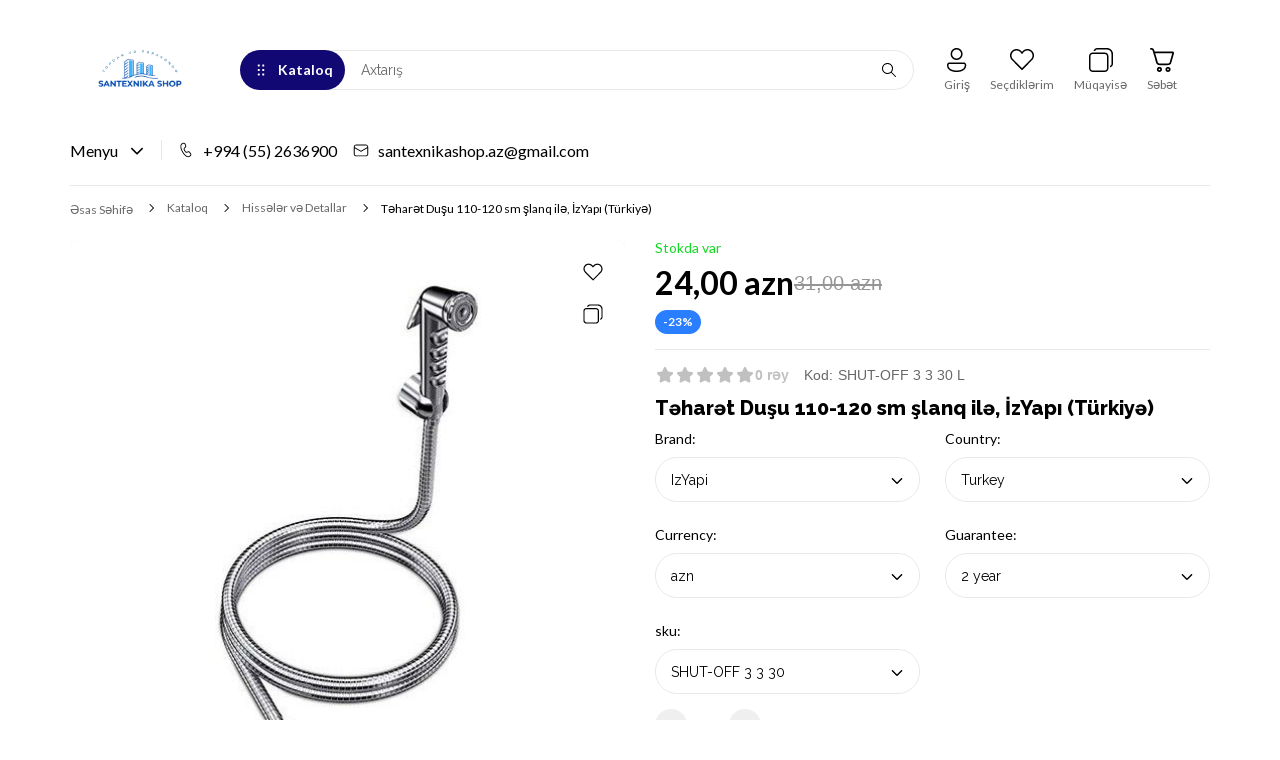

--- FILE ---
content_type: text/html; charset=utf-8
request_url: https://santexnikashop.az/goods/T%C9%99har%C9%99t-Du%C5%9Fu-110-120-sm-%C5%9Flanq-il%C9%99-%C4%B0zYap%C4%B1-T%C3%BCrkiy%C9%99
body_size: 45090
content:
<!DOCTYPE html> 
<html lang="ru">
<head>
  <title>  Duş : İZYAPİ - gigiyenik duş - aftafa | Santexnika Shop  </title>
  <meta name="description" content="Duş : İZYAPİ - gigiyenik duş - aftafa | Santexnika Shop" />
  <meta name="keywords" content="Duş : İZYAPİ - gigiyenik duş - aftafa | Santexnika Shop" />
  <meta http-equiv="X-UA-Compatible" content="ie=edge">
  <meta charset="utf-8">
  <meta name="viewport" content="width=device-width, initial-scale=1.0" />
  <meta name="format-detection" content="telephone=no">
  <link rel="icon" href="/design/favicon2.png?design=fantasy&lc=1718544498" type="image/png" />
  <link rel="shortcut icon" href="/design/favicon2.png?design=fantasy&lc=1718544498" type="image/png" />
  
	<meta property="og:title" content="Duş : İZYAPİ - gigiyenik duş - aftafa | Santexnika Shop">
	<meta property="og:image" content="https://i5.storeland.net/2/2543/125427265/075a3e/aftafa-jpg.jpg">
	<meta property="og:url" content="https://santexnikashop.az/">
	<meta property="og:site_name" content='SANTEXNİKA SHOP'>
	<meta property="og:type" content="website">
  <meta property="og:description" content="Duş : İZYAPİ - gigiyenik duş - aftafa | Santexnika Shop">  
  
      <link rel="canonical" href="https://santexnikashop.az/goods/T%C9%99har%C9%99t-Du%C5%9Fu-110-120-sm-%C5%9Flanq-il%C9%99-%C4%B0zYap%C4%B1-T%C3%BCrkiy%C9%99" />
    
  
  <link rel="stylesheet" type="text/css" href="/design/fonts.css?design=fantasy">
  <link href="https://fonts.googleapis.com/css?family=Open+Sans:400,700&display=swap&subset=cyrillic,cyrillic-ext" rel="stylesheet">
  
  
  <link rel="stylesheet" href="/design/forall.css?design=fantasy&lc=1718714348" type="text/css" />
    <link rel="stylesheet" type="text/css" href="/design/jquery.fancybox.min.css?design=fantasy" />
  <link rel="stylesheet" type="text/css" href="/design/main.css?design=fantasy&lc=1718714348">
  
  
  <style>
    .nojs .preloader{animation:fadeOut 0.5s ease-out;animation-delay:2s;animation-fill-mode:forwards;}
    @keyframes fadeOut{from{opacity:1}to{opacity:0;visibility:hidden;}}.fadeOut{animation-name:fadeOut}
  </style>
  
  
  
  <script src="/design/forall.js?lc=1718714348"></script>
  <script src="/design/main.js?design=fantasy&lc=1718714348"></script>
  <script src="/design/device.js?design=fantasy&lc=1718714348"></script> 
</head>
<body class="">
  <div class="wrapper nojs">
    
    <noscript>
      <div class="noscript"> 
        <div class="noscript-inner"> 
          <h4><strong>Yəqin ki, siz JavaScripti söndürmüsünüz.</strong></h4>
          <h5>Saytın düzgün işləməsi üçün o lazımdır.</h5>
        </div> 
      </div>
    </noscript>
    
    
    
    <div class="banner-top" style="display:none">
      <div class="container">
        <div class="banner-top-wrapper">
          <div class="banner-top-icon">
            <i class="fal fa-info" aria-hidden="true"></i>
          </div>
          <div class="banner-top-content">
            <strong class="banner-top-title">Bildiriş başlığı</strong>
            <div class="banner-top-text">Burada Sizin <a class="pseudo-link" href="#">linkli bildiriş mətniniz ola bilər</a></div>
          </div>
        </div>
      </div>
      <button class="banner-top-closeBtn" type="button">Bağlamaq</button>
    </div>
    </div>
    
    
    <header class="header">
      <div class="container">
        <div class="header-top">
          
            <div class="header-logo">
  							<a href="https://santexnikashop.az/" title="SANTEXNİKA SHOP">
  							  <img class="header-logoImg" src="/design/logo.png?design=fantasy&lc=1718626089" alt="SANTEXNİKA SHOP">
  							 </a>
  					</div>
					
           
            
          <div class="categorySearchBlock">
            <div class="categoryBtn mob_ button modalBtn" data-modal-id="modal-category"><span class="icon_ category-icon"></span><span>Kataloq</span></div>
            <div class="categoryBtn web_ button"><span class="icon_ category-icon"></span><span>Kataloq</span>
            <div class="header-catalogMenu_Container">
              <div class="header-catalogMenu">
                                                                                                          <div  class="header-catalogItem ">
                          <a href="https://santexnikashop.az/catalog/TESKA" class="header-catalogLink " title="TESKA (Türkiyə)" itemprop="url">
                            TESKA (Türkiyə)
                                                      </a>
                                        </div>
                                    
                                    
                  
                                                      <div  class="header-catalogItem ">
                          <a href="https://santexnikashop.az/catalog/gicora-turkiye" class="header-catalogLink " title="GİCORA (Türkiyə)" itemprop="url">
                            GİCORA (Türkiyə)
                                                      </a>
                                        </div>
                                    
                                    
                  
                                                      <div  class="header-catalogItem ">
                          <a href="https://santexnikashop.az/catalog/valtemo" class="header-catalogLink " title="VALTEMO" itemprop="url">
                            VALTEMO
                                                      </a>
                                        </div>
                                    
                                    
                  
                                                      <div  class="header-catalogItem ">
                          <a href="https://santexnikashop.az/catalog/FERRO" class="header-catalogLink " title="FERRO" itemprop="url">
                            FERRO
                                                      </a>
                                        </div>
                                    
                                    
                  
                                                      <div  class="header-catalogItem ">
                          <a href="https://santexnikashop.az/catalog/duxxa" class="header-catalogLink " title="DUXXA (Türkiyə)" itemprop="url">
                            DUXXA (Türkiyə)
                                                      </a>
                                        </div>
                                    
                                    
                  
                                                      <div  class="header-catalogItem ">
                          <a href="https://santexnikashop.az/catalog/GROHE-3" class="header-catalogLink " title="GROHE (Almaniya) Satışı Dayandırılıb. Səbəb: zəmanət müddəti yoxdur." itemprop="url">
                            GROHE (Almaniya) Satışı Dayandırılıb. Səbəb: zəmanət müddəti yoxdur.
                                                      </a>
                                        </div>
                                    
                                    
                  
                                                      <div  class="header-catalogItem ">
                          <a href="https://santexnikashop.az/catalog/dura-bagno" class="header-catalogLink " title="DuraBagno (Türkiyə)" itemprop="url">
                            DuraBagno (Türkiyə)
                                                      </a>
                                        </div>
                                    
                                    
                  
                                                      <div  class="header-catalogItem ">
                          <a href="https://santexnikashop.az/catalog/gappo-santexnika-mallari" class="header-catalogLink " title="GAPPO (Çin)" itemprop="url">
                            GAPPO (Çin)
                                                      </a>
                                        </div>
                                    
                                    
                  
                                                      <div  class="header-catalogItem ">
                          <a href="https://santexnikashop.az/catalog/dura" class="header-catalogLink " title="DURA (Türkiye)" itemprop="url">
                            DURA (Türkiye)
                                                      </a>
                                        </div>
                                    
                                    
                  
                                                      <div  class="header-catalogItem ">
                          <a href="https://santexnikashop.az/catalog/FRAP-2" class="header-catalogLink " title="FRAP (Çin)" itemprop="url">
                            FRAP (Çin)
                                                      </a>
                                        </div>
                                    
                                    
                  
                                                      <div  class="header-catalogItem ">
                          <a href="https://santexnikashop.az/catalog/duravit" class="header-catalogLink " title="DURAVIT (Almaniya)" itemprop="url">
                            DURAVIT (Almaniya)
                                                      </a>
                                        </div>
                                    
                                    
                  
                                                      <div  class="header-catalogItem ">
                          <a href="https://santexnikashop.az/catalog/ravak-santexnika-mallari" class="header-catalogLink " title="RAVAK (Çexiya)" itemprop="url">
                            RAVAK (Çexiya)
                                                      </a>
                                        </div>
                                    
                                    
                  
                                                      <div  class="header-catalogItem ">
                          <a href="https://santexnikashop.az/catalog/vinoks-hamam-aksesuarlari" class="header-catalogLink " title="VINOKS (Türkiyə)" itemprop="url">
                            VINOKS (Türkiyə)
                                                      </a>
                                        </div>
                                    
                                    
                  
                                                      <div  class="header-catalogItem ">
                          <a href="https://santexnikashop.az/catalog/K-A-S" class="header-catalogLink " title="KAS (Türkiyə)" itemprop="url">
                            KAS (Türkiyə)
                                                      </a>
                                        </div>
                                    
                                    
                  
                                                      <div  class="header-catalogItem ">
                          <a href="https://santexnikashop.az/catalog/hamam-vannalari-gloriya" class="header-catalogLink " title="GLORİYA (Azərbaycan)" itemprop="url">
                            GLORİYA (Azərbaycan)
                                                      </a>
                                        </div>
                                    
                                    
                  
                                                      <div  class="header-catalogItem ">
                          <a href="https://santexnikashop.az/catalog/DEANTE" class="header-catalogLink " title="DEANTE (Polşa)" itemprop="url">
                            DEANTE (Polşa)
                                                      </a>
                                        </div>
                                    
                                    
                  
                                                      <div  class="header-catalogItem ">
                          <a href="https://santexnikashop.az/catalog/SELİKA" class="header-catalogLink " title="SELİKA (Türkiyə)" itemprop="url">
                            SELİKA (Türkiyə)
                                                      </a>
                                        </div>
                                    
                                    
                  
                                                      <div  class="header-catalogItem  parent">
                          <a href="https://santexnikashop.az/catalog/smesitel-kateqoriyasi" class="header-catalogLink " title="Krant (smesitel)" itemprop="url">
                            Krant (smesitel)
                            <span class="arrow2-icon _right icon_ "></span>                          </a>
                                      
                                    
                  
                                                                          <div class="sub header-subcatalog">
                                                          <div  class="header-subcatalogCol ">
                          <a href="https://santexnikashop.az/catalog/Filterli-Krantlar" class="header-subcatalogTitle " title="Filterli Krantlar" itemprop="url">
                            Filterli Krantlar
                                                      </a>
                                        </div>
                                    
                                    
                  
                                                      <div  class="header-subcatalogCol ">
                          <a href="https://santexnikashop.az/catalog/metbex-krani" class="header-subcatalogTitle " title="Mətbəx Kranları" itemprop="url">
                            Mətbəx Kranları
                                                      </a>
                                        </div>
                                    
                                    
                  
                                                      <div  class="header-subcatalogCol ">
                          <a href="https://santexnikashop.az/catalog/dus-vanna-kranlari" class="header-subcatalogTitle " title="Duş vanna kranları" itemprop="url">
                            Duş vanna kranları
                                                      </a>
                                        </div>
                                    
                                    
                  
                                                      <div  class="header-subcatalogCol ">
                          <a href="https://santexnikashop.az/catalog/Rakvina-Krantlari" class="header-subcatalogTitle " title="Rakvina Krantlari" itemprop="url">
                            Rakvina Krantlari
                                                      </a>
                                        </div>
                                    
                                    
                  
                                                      <div  class="header-subcatalogCol ">
                          <a href="https://santexnikashop.az/catalog/Bide-kranti" class="header-subcatalogTitle " title="Bide kranti" itemprop="url">
                            Bide kranti
                                                      </a>
                                        </div>
                                    
                                    
                  
                                                      <div  class="header-subcatalogCol ">
                          <a href="https://santexnikashop.az/catalog/Teharet-kranti" class="header-subcatalogTitle " title="Teharet kranti" itemprop="url">
                            Teharet kranti
                                                      </a>
                                        </div>
                                    
                                                            </div> 
                                            </div>
                                                                              
                  
                                                      <div  class="header-catalogItem ">
                          <a href="https://santexnikashop.az/catalog/moydadir-qiymetleri" class="header-catalogLink " title="Moydadırlar" itemprop="url">
                            Moydadırlar
                                                      </a>
                                        </div>
                                    
                                    
                  
                                                      <div  class="header-catalogItem ">
                          <a href="https://santexnikashop.az/catalog/divar-ici-bacok-modelleri" class="header-catalogLink " title="Divar İçi Baçok - Rezervuar" itemprop="url">
                            Divar İçi Baçok - Rezervuar
                                                      </a>
                                        </div>
                                    
                                    
                  
                                                      <div  class="header-catalogItem ">
                          <a href="https://santexnikashop.az/catalog/vannalar-vanna-qiymetleri" class="header-catalogLink " title="Vannalar" itemprop="url">
                            Vannalar
                                                      </a>
                                        </div>
                                    
                                    
                  
                                                      <div  class="header-catalogItem ">
                          <a href="https://santexnikashop.az/catalog/paddon" class="header-catalogLink " title="Duşaltı (poddon)" itemprop="url">
                            Duşaltı (poddon)
                                                      </a>
                                        </div>
                                    
                                    
                  
                                                      <div  class="header-catalogItem  parent">
                          <a href="https://santexnikashop.az/catalog/unitaz" class="header-catalogLink " title="Unitaz Satışı" itemprop="url">
                            Unitaz Satışı
                            <span class="arrow2-icon _right icon_ "></span>                          </a>
                                      
                                    
                  
                                                                          <div class="sub header-subcatalog">
                                                          <div  class="header-subcatalogCol ">
                          <a href="https://santexnikashop.az/catalog/asma-unitaz" class="header-subcatalogTitle " title="Asma unitaz" itemprop="url">
                            Asma unitaz
                                                      </a>
                                        </div>
                                    
                                    
                  
                                                      <div  class="header-subcatalogCol ">
                          <a href="https://santexnikashop.az/catalog/pisuarlar" class="header-subcatalogTitle " title="Pisuar" itemprop="url">
                            Pisuar
                                                      </a>
                                        </div>
                                    
                                    
                  
                                                      <div  class="header-subcatalogCol ">
                          <a href="https://santexnikashop.az/catalog/yerdən-unitaz" class="header-subcatalogTitle " title="Yerdən unitaz" itemprop="url">
                            Yerdən unitaz
                                                      </a>
                                        </div>
                                    
                                    
                  
                                                      <div  class="header-subcatalogCol ">
                          <a href="https://santexnikashop.az/catalog/bideler" class="header-subcatalogTitle " title="Bide" itemprop="url">
                            Bide
                                                      </a>
                                        </div>
                                    
                                    
                  
                                                      <div  class="header-subcatalogCol ">
                          <a href="https://santexnikashop.az/catalog/bio-tualet" class="header-subcatalogTitle " title="Mobil tualet" itemprop="url">
                            Mobil tualet
                                                      </a>
                                        </div>
                                    
                                    
                  
                                                      <div  class="header-subcatalogCol ">
                          <a href="https://santexnikashop.az/catalog/aziat-unitaz" class="header-subcatalogTitle " title="Aziat unitazı" itemprop="url">
                            Aziat unitazı
                                                      </a>
                                        </div>
                                    
                                    
                  
                                                      <div  class="header-subcatalogCol ">
                          <a href="https://santexnikashop.az/catalog/unitaz-qapaq" class="header-subcatalogTitle " title="Unitaz qapağı" itemprop="url">
                            Unitaz qapağı
                                                      </a>
                                        </div>
                                    
                                                            </div> 
                                            </div>
                                                                              
                  
                                                      <div  class="header-catalogItem ">
                          <a href="https://santexnikashop.az/catalog/hamam-tualet-aksesuarlari" class="header-catalogLink " title="Hamam aksesuarları" itemprop="url">
                            Hamam aksesuarları
                                                      </a>
                                        </div>
                                    
                                    
                  
                                                      <div  class="header-catalogItem ">
                          <a href="https://santexnikashop.az/catalog/dush-destleri" class="header-catalogLink " title="Duş dəsti (stoyak, divariçi)" itemprop="url">
                            Duş dəsti (stoyak, divariçi)
                                                      </a>
                                        </div>
                                    
                                    
                  
                                                      <div  class="header-catalogItem ">
                          <a href="https://santexnikashop.az/catalog/rakvina-ve-tulpanlar" class="header-catalogLink " title="Çanaq (əlüzyuyan)" itemprop="url">
                            Çanaq (əlüzyuyan)
                                                      </a>
                                        </div>
                                    
                                    
                  
                                                      <div  class="header-catalogItem ">
                          <a href="https://santexnikashop.az/catalog/antik-qara-reng" class="header-catalogLink " title="Antik və qara rəng hamam aksesuarları" itemprop="url">
                            Antik və qara rəng hamam aksesuarları
                                                      </a>
                                        </div>
                                    
                                    
                  
                                                      <div  class="header-catalogItem ">
                          <a href="https://santexnikashop.az/catalog/guzgu" class="header-catalogLink " title="Hamam Güzgüləri" itemprop="url">
                            Hamam Güzgüləri
                                                      </a>
                                        </div>
                                    
                                    
                  
                                                      <div  class="header-catalogItem ">
                          <a href="https://santexnikashop.az/catalog/metbex-moykasi" class="header-catalogLink " title="Mətbəx moykaları" itemprop="url">
                            Mətbəx moykaları
                                                      </a>
                                        </div>
                                    
                                    
                  
                                                      <div  class="header-catalogItem ">
                          <a href="https://santexnikashop.az/catalog/SANTEXNİKA-OUTLET" class="header-catalogLink " title="Autlet: Endirimli mallar" itemprop="url">
                            Autlet: Endirimli mallar
                                                      </a>
                                        </div>
                                    
                                    
                  
                                                      <div  class="header-catalogItem  active">
                          <a href="https://santexnikashop.az/catalog/shlanqlar-hisseler-detallar" class="header-catalogLink  active" title="Hissələr və Detallar" itemprop="url">
                            Hissələr və Detallar
                                                      </a>
                                        </div>
                                    
                                    
                  
                                                      <div  class="header-catalogItem ">
                          <a href="https://santexnikashop.az/catalog/dush-kabin-ve-arakesmeler" class="header-catalogLink " title="Duş kabina və arakəsmə" itemprop="url">
                            Duş kabina və arakəsmə
                                                      </a>
                                        </div>
                                    
                                    
                  
                                                      <div  class="header-catalogItem ">
                          <a href="https://santexnikashop.az/catalog/Plastik-boru-ve-fitinqler" class="header-catalogLink " title="Plastik boru və fitinq" itemprop="url">
                            Plastik boru və fitinq
                                                      </a>
                                        </div>
                                    
                                    
                  
                                                      <div  class="header-catalogItem ">
                          <a href="https://santexnikashop.az/catalog/KOMBI-ve-RADIATORLAR" class="header-catalogLink " title="Kombi və radiator" itemprop="url">
                            Kombi və radiator
                                                      </a>
                                        </div>
                                    
                                    
                  
                                                      <div  class="header-catalogItem ">
                          <a href="https://santexnikashop.az/catalog/FORMİNA-banyo" class="header-catalogLink " title="FORMİNA banyo" itemprop="url">
                            FORMİNA banyo
                                                      </a>
                                        </div>
                                    
                                    
                  
                                                      <div style="display:none;" class="header-catalogItem ">
                          <a href="https://santexnikashop.az/catalog/unitazlar" class="header-catalogLink " title="Unitazlar" itemprop="url">
                            Unitazlar
                                                      </a>
                                        </div>
                                    
                                    
                  
                                                      <div  class="header-catalogItem ">
                          <a href="https://santexnikashop.az/catalog/DEANTE-na-russkom" class="header-catalogLink " title="DEANTE (на русском)" itemprop="url">
                            DEANTE (на русском)
                                                      </a>
                                        </div>
                                    
                                    
                  
                                                      <div  class="header-catalogItem ">
                          <a href="https://santexnikashop.az/catalog/CLASSO" class="header-catalogLink " title="CLASSO" itemprop="url">
                            CLASSO
                                                      </a>
                                        </div>
                                    
                                    
                  
                                                      <div  class="header-catalogItem ">
                          <a href="https://santexnikashop.az/catalog/su-ceni-sy" class="header-catalogLink " title="Su çənləri" itemprop="url">
                            Su çənləri
                                                      </a>
                                        </div>
                                    
                                    
                  
                                                      <div  class="header-catalogItem ">
                          <a href="https://santexnikashop.az/catalog/Kafel-Metlax" class="header-catalogLink " title="Kafel Metlax" itemprop="url">
                            Kafel Metlax
                                                      </a>
                                        </div>
                                    
                                    
                  
                                                      <div  class="header-catalogItem ">
                          <a href="https://santexnikashop.az/catalog/sifonlar" class="header-catalogLink " title="SİFON ÇEŞİDLƏRİ" itemprop="url">
                            SİFON ÇEŞİDLƏRİ
                                                      </a>
                                        </div>
                                    
                                    
                  
                                                      <div  class="header-catalogItem ">
                          <a href="https://santexnikashop.az/catalog/hamam-dizayni" class="header-catalogLink " title="Hamam Dizaynı" itemprop="url">
                            Hamam Dizaynı
                                                      </a>
                                        </div>
                                    
                                                            </div> 
                                                                              
                  
                                              
              
                          </div>
            </div>
  				  
                      
  				  
              <div class="header-search" id="headerSearch">
                <div class="search">
                  <form id="search_mini_form" class="search-form" action="https://santexnikashop.az/search/quick" method="get">
                    <input type="hidden" name="goods_search_field_id" value="0">
                    <input required type="text" name="q" value="" placeholder="Axtarış" class="input search-string search-input" autocomplete="off">
                    <button type="reset" title="Silmək" class="search-reset">
                      <span class="header-searchIcon icon_ remove-icon"></span>
                    </button>
                    <button type="submit" title="Axtarmaq" class="search-submit">
                      <span class="icon_ search-icon"></span>
                    </button>
                  </form>
                  <div id="search-result" style="display: none;">
                    <div class="inner">
                      <div class="result-category"></div>
                      <div class="result-goods"></div>
                    </div>
                  </div>                    
                </div>
              </div>	
            
					</div>
					
					<div id="headerNavBar" class="headerNavBar">
				    
				    
				    				    <div class="header-user">
				      <a href="javascript:;"  data-src="#fancybox-login"  data-fancybox data-tooltip="Giriş" title="Giriş"><span class="icon_ user-icon"></span></a>
				    </div>
            				    
          	
            <div class="header-toolsCol menu_inner favorites " >
              <div class="menu_icon">
                <a title="Seçdiklərim" href="https://santexnikashop.az/user/register" class="header-toolsLink title">
                  <span class="header_icon_container">
                    <span class="header-toolsIcon favorite-icon icon_"></span>
                    <span class="count_empty header-toolsCounter count" data-count="0">0</span>
                  </span>
                </a>                   
              </div>
              <div class="dropdown">
                <div class="left_menu_content favorites-items">
                  <div class="dropdown_top">
                    <div class="dropdown_title">Seçilmiş</div><div class="dropdown_close icon_ remove-icon"></div>
                  </div>
                    
                  <div class="dropdown_body">
                                          <div class="empty">Sizin seçim siyahınız boşdur.</div>
                      <ul class="favorites-items-list"></ul>
                                          <a href="https://santexnikashop.az/user/favorites" class="button  button4 _btn" style="display:none" title="Seçilənə keçmək">Seçilənə keçmək</a>
                      
                  </div>
                </div>
                <div class="dropdown_close"></div>
              </div>
            </div>
            
            
            <div class="header-toolsCol menu_inner compare " >
                               <div class="menu_icon">
                  <a href="https://santexnikashop.az/compare" title="Müqayisə" class="header-toolsLink title">
                    <span class="header_icon_container">
                      <span class="header-toolsIcon compare-icon icon_"></span>
                      <span class="count_empty header-toolsCounter count" data-count="0">0</span>
                    </span>
                  </a>
                </div>  
                <div class="dropdown">
                  <div class="left_menu_content compare-items" >
                    <div class="dropdown_top">
                      <div class="dropdown_title">Müqayisə</div>
                    </div>
                    <div class="dropdown_body">
                                          <div class="empty">Sizin müqayisə siyahınız boşdur.</div>
                      <ul class="compare-items-list"></ul>
                                        
                      <a href="https://santexnikashop.az/compare" class="button  button4 _btn" style="display:none" title="Müqayisəyə keçmək">Müqayisəyə keç</a>
                      
                    </div>
                  </div>
                </div>
                                
            </div>
            
                            
            <div class="header-toolsCol menu_inner cart " >
                <div class="menu_icon">
                  <a href="https://santexnikashop.az/cart" title="Səbət" class="header-toolsLink title">
                    <span class="header_icon_container">
                       <span class="header-toolsIcon cart-icon-header icon_ icon_" >
                       </span><span class="count_empty header-toolsCounter count _cart" data-count="0">0</span>                        
                    </span>
                  </a>
                </div>
                <div class="dropdown">
                  <div class="left_menu_content addto__cart cart-content">
                    <div class="dropdown_top">
                      <div class="dropdown_title">Səbət</div><div class="price total-sum AZN"></div>
                    </div>
                    <div class="dropdown_body">
                      <div class="empty hide">Hələ ki, səbətə heçnə qoyulmayıb.</div>
                                            <div class="empty">Səbətdə hələ ki, heçnə yoxdur.</div>
                                          </div>
                    </div>
                </div>
            </div>
          </div>
        </div>
      
        <div class="header-mobile ">
          <div class="modalBtn" data-modal-id="modal-menu"><span class="header-icon_inner"><span class="icon_ menu-icon"></span></span><span class="text">Menyu</span></div>
                      <a href="javascript:;"  class="header-mobile_btn mob-user_" data-src="#fancybox-login"  data-fancybox data-tooltip="Giriş" title="Giriş"><span class="header-icon_inner"><span class="icon_ user-icon"></span></span><span class="text">Giriş</span></a>
                    <a href="https://santexnikashop.az/user/register" class="header-mobile_btn mob-favorites_" ><span class="header-icon_inner"><span class="icon_ favorite-icon"></span><span class="header-mob_count_ count_empty">0</span></span><span class="text">Seçilmiş</span></a>
          <a href="https://santexnikashop.az/compare" class="header-mobile_btn mob-compare_" ><span class="header-icon_inner"><span class="icon_ compare-icon"></span><span class="header-mob_count_ count_empty">0</span></span><span class="text">Müqayisə</span></a>
          <a href="https://santexnikashop.az/cart" class="header-mobile_btn mob-cart_" ><span class="header-icon_inner"><span class="icon_ cart-icon-header"></span><span class="header-mob_count_ count_empty">0</span></span><span class="text">Səbət</span></a>
        </div>
        
        <div class="header-main">
          <div class="header-menu">
            <span>Menyu</span><span class="icon_ arrow2-icon _bottom"></span>
            <div class="header-menu-list">
              <div class="header-menu-list_container">
              
    							    								    									    										<a class="menu-list__link"
    										   href="https://santexnikashop.az/page/santexnika-hamam-aksesuarlar-html"
    										   title="Santexnika və Hamam Aksesuarları"
    										   itemprop="url"
    										>
    											<span itemprop="name">Əsas Səhifə</span>
    										</a>
    									    										<a class="menu-list__link"
    										   href="https://santexnikashop.az/news?sid=2"
    										   title="Каталог статей"
    										   itemprop="url"
    										>
    											<span itemprop="name">Santexnika Bilgiləri</span>
    										</a>
    									    										<a class="menu-list__link"
    										   href="https://santexnikashop.az/page/sifarish-ve-chatdirma"
    										   title="Sifariş və Çatdırılma"
    										   itemprop="url"
    										>
    											<span itemprop="name">Çatdırılma</span>
    										</a>
    									    										<a class="menu-list__link"
    										   href="https://santexnikashop.az/cart"
    										   title="Ваша корзина"
    										   itemprop="url"
    										>
    											<span itemprop="name">Səbət</span>
    										</a>
    									    										<a class="menu-list__link"
    										   href="https://santexnikashop.az/"
    										   title="Полный список товаров на сайте"
    										   itemprop="url"
    										>
    											<span itemprop="name">Kataloq</span>
    										</a>
    									    										<a class="menu-list__link"
    										   href="https://santexnikashop.az/feedback"
    										   title="Связь с администрацией магазина"
    										   itemprop="url"
    										>
    											<span itemprop="name">Əlaqələr</span>
    										</a>
    									    										<a class="menu-list__link"
    										   href="https://santexnikashop.az/user/login"
    										   title="Вход в личный кабинет покупателя"
    										   itemprop="url"
    										>
    											<span itemprop="name">ŞK-ə giriş</span>
    										</a>
    									    								    							    						
              </div>
            </div>
          </div>
          
          
                      <a class="header-phone" href="tel:+994552636900"><span class="phone-icon icon_"></span>+994 (55) 2636900</a>
                    
                      <a class="header-email" href="mailto:santexnikashop.az@gmail.com"><span class="email-icon icon_"></span>santexnikashop.az@gmail.com</a>
           
        </div>
         
        
    		<button type="submit" title="Axtarmaq" class="search-submit_button">
          <span class="icon_ search-icon"></span>
        </button>
        <div class="header-overlay"></div>
      </div>
    </header>
    
        <div class="container">
      
      <div id="page-title">
                      
      </div>
          
    </div>
              
        
    <div id="breadcrumbs">
      <div class="container">
        <ul class="breadcrumbs-list" itemscope itemtype="https://schema.org/BreadcrumbList">
          <li itemprop="itemListElement" itemscope itemtype="https://schema.org/ListItem" class="home"><a itemprop="item" href="https://santexnikashop.az/" title="Əsas Səhifəyə keçid"><span itemprop="name">Əsas Səhifə</span></a><meta itemprop="position" content="1" /></li>
                    <li itemprop="itemListElement" itemscope itemtype="https://schema.org/ListItem"><a itemprop="item" href="https://santexnikashop.az/" title="Məhsulların kataloquna keçmək"><span itemprop="name">Kataloq</span></a><meta itemprop="position" content="2" /></li>
                        <li itemprop="itemListElement" itemscope itemtype="https://schema.org/ListItem"><a itemprop="item" href="https://santexnikashop.az/catalog/shlanqlar-hisseler-detallar" title="&laquo;Hissələr və Detallar&raquo;kateqoriyasına keçid"><span itemprop="name"><span itemprop="position" content="3">Hissələr və Detallar</span></span></a></li>
                      <li itemprop="itemListElement" itemscope itemtype="https://schema.org/ListItem"><a href="https://santexnikashop.az/goods/T%C9%99har%C9%99t-Du%C5%9Fu-110-120-sm-%C5%9Flanq-il%C9%99-%C4%B0zYap%C4%B1-T%C3%BCrkiy%C9%99" itemprop="item" ><strong itemprop="name">Təharət Duşu 110-120 sm şlanq ilə, İzYapı (Türkiyə)</strong><meta itemprop="position" content='4' /></a></li>                  
        </ul>
      </div>
    </div>
    
       
    
        
    
                            <div id="main"><div class="product-view" itemscope itemtype="https://schema.org/Product">
  <script>
    setTimeout(function() {
      goodPercent($('.product-view:not(.modification)'));
    }, 500)
  </script>
  <div class="container">
    <div class="block-bg">
    <div class="row">
      
      <div class="fancybox-modif"><div class="title">Modifikasiya (fərqli xüsusiyyətini) seçin</div></div>
      
      
      
      <div class="product-img-box">
        <div class="product-image">
          <div class="general-img">
            <a href="https://i5.storeland.net/2/2543/125427265/afacdb/aftafa-jpg.jpg"  id="zoom1" data-id="125427265" title="Təharət Duşu 110-120 sm şlanq ilə, İzYapı (Türkiyə) şəkilini böyütmək">
              <img src="https://i5.storeland.net/2/2543/125427265/075a3e/aftafa-jpg.jpg" title="Təharət Duşu 110-120 sm şlanq ilə, İzYapı (Türkiyə)" alt="Təharət Duşu 110-120 sm şlanq ilə, İzYapı (Türkiyə)" class="loop_img goods-image-medium" itemprop="image"/>
            </a>
            <div class="product-action">
              
                              <a class="add-wishlist"
                  data-action-is-add="1"
                  data-action-add-url="/favorites/add"
                  data-action-delete-url="/favorites/delete"
                  data-action-add-title="Seçdiklərimə əlavə et"
                  data-action-delete-title="Seçdiklərimdən sil"
                  data-msgtype="2"
                  data-gname="Təharət Duşu 110-120 sm şlanq ilə, İzYapı (Türkiyə)"
                  data-prodname="Təharət Duşu 110-120 sm şlanq ilə, İzYapı (Türkiyə)"
                  data-prodimage="https://i5.storeland.net/2/2543/125427265/075a3e/aftafa-jpg.jpg"
                  data-produrl="https://santexnikashop.az/goods/T%C9%99har%C9%99t-Du%C5%9Fu-110-120-sm-%C5%9Flanq-il%C9%99-%C4%B0zYap%C4%B1-T%C3%BCrkiy%C9%99"
                  data-id="124611110"
                  data-mod-id="223138467"
                  data-mod-id-price="24"                
                  data-action-text-add="Seçdiklərimə əlavə et"
                  data-action-text-delete="Seçdiklərimdən sil"
                  data-add-tooltip="Seçdiklərimə"
                  data-del-tooltip="Seçdiklərimdən sil"
                  data-tooltip="Seçdiklərimə"
                  title="Seçdiklərimə əlavə et" href="/favorites/add?id=223138467&amp;return_to=https%3A%2F%2Fsantexnikashop.az%2Fgoods%2FT%25C9%2599har%25C9%2599t-Du%25C5%259Fu-110-120-sm-%25C5%259Flanq-il%25C9%2599-%25C4%25B0zYap%25C4%25B1-T%25C3%25BCrkiy%25C9%2599"
                  rel="nofollow"
                ><span class="icon_ wishlist-icon"></span><span>Seçdiklərim</span></a>
                            
               
      					      					      					<a class="add-compare"
      						 data-action-is-add="1"
      						 data-action-add-url="/compare/add"
      						 data-action-delete-url="/compare/delete"
      						 data-action-add-title="&laquo;Təharət Duşu 110-120 sm şlanq ilə, İzYapı (Türkiyə)&raquo; Başqa məhsullarla müqayisə siyahısına əlavə et"
      						 data-action-delete-title="&laquo;Təharət Duşu 110-120 sm şlanq ilə, İzYapı (Türkiyə)&raquo; Başqa məhsullarla müqayisə siyahısından sil"
      						 data-prodname="Təharət Duşu 110-120 sm şlanq ilə, İzYapı (Türkiyə)"
      						 data-produrl="https://santexnikashop.az/goods/T%C9%99har%C9%99t-Du%C5%9Fu-110-120-sm-%C5%9Flanq-il%C9%99-%C4%B0zYap%C4%B1-T%C3%BCrkiy%C9%99"
      						 data-prodimage="https://i5.storeland.net/2/2543/125427265/075a3e/aftafa-jpg.jpg"
      						 data-id="124611110"
      						 data-mod-id="223138467"
      						 data-mod-id-price="24"
      						 data-add-tooltip="Müqayisə üçün əlavə edildi"
      						 data-del-tooltip="Müqayisədən silindi"
      						 data-tooltip="Müqayisə üçün əlavə et"
      						 title="&laquo;Təharət Duşu 110-120 sm şlanq ilə, İzYapı (Türkiyə)&raquo; Başqa məhsullarla müqayisə siyahısına əlavə et"
      						 href="/compare/add?id=223138467&amp;return_to=https%3A%2F%2Fsantexnikashop.az%2Fgoods%2FT%25C9%2599har%25C9%2599t-Du%25C5%259Fu-110-120-sm-%25C5%259Flanq-il%25C9%2599-%25C4%25B0zYap%25C4%25B1-T%25C3%25BCrkiy%25C9%2599"
      						 rel="nofollow"
      					><span class="icon_ compare-icon"></span><span>Müqayisə</span></a>
      					      					            </div>
            
                       
            <div class="goodsImageZoom" data="125427265" style="display: none;"><a href="#" title="Şəkili böyüt"></a></div>
                          <div class="goodsImageList" style="display: none;">
                              <a href="https://i5.storeland.net/2/2543/125427265/afacdb/aftafa-jpg.jpg" data-fancybox="images" data-id="125427265" title="" ><img src="https://i5.storeland.net/2/2543/125427265/baec64/aftafa-jpg.jpg" alt="" /></a>
                              <a href="https://i4.storeland.net/2/9907/199068110/afacdb/thart-duu-110-120-sm-lanq-il-izyap-trkiy.jpg" data-fancybox="images" data-id="199068110" title="" ><img src="https://i4.storeland.net/2/9907/199068110/baec64/thart-duu-110-120-sm-lanq-il-izyap-trkiy.jpg" alt="" /></a>
                              <a href="https://i3.storeland.net/2/9907/199068111/afacdb/thart-duu-110-120-sm-lanq-il-izyap-trkiy.jpg" data-fancybox="images" data-id="199068111" title="" ><img src="https://i3.storeland.net/2/9907/199068111/baec64/thart-duu-110-120-sm-lanq-il-izyap-trkiy.jpg" alt="" /></a>
                            </div>
                      </div>
        </div>
       
        <div class="thumblist-box">
          
                      <div class="thumblist">
                              <a data-href="https://i5.storeland.net/2/2543/125427265/afacdb/aftafa-jpg.jpg" data-number="1" data-lenght="3"  title="" class="thumblisticon" rel="gallery" data-image-id="125427265"><img src="https://i5.storeland.net/2/2543/125427265/baec64/aftafa-jpg.jpg" alt="" class="goods-image-icon" itemprop="image" /></a>
                              <a data-href="https://i4.storeland.net/2/9907/199068110/afacdb/thart-duu-110-120-sm-lanq-il-izyap-trkiy.jpg" data-number="2" data-lenght="3"  title="" class="thumblisticon" rel="gallery" data-image-id="199068110"><img src="https://i4.storeland.net/2/9907/199068110/baec64/thart-duu-110-120-sm-lanq-il-izyap-trkiy.jpg" alt="" class="goods-image-icon" itemprop="image" /></a>
                              <a data-href="https://i3.storeland.net/2/9907/199068111/afacdb/thart-duu-110-120-sm-lanq-il-izyap-trkiy.jpg" data-number="3" data-lenght="3"  title="" class="thumblisticon" rel="gallery" data-image-id="199068111"><img src="https://i3.storeland.net/2/9907/199068111/baec64/thart-duu-110-120-sm-lanq-il-izyap-trkiy.jpg" alt="" class="goods-image-icon" itemprop="image" /></a>
                            <div class="showMoreImg" style="display:none"><span>Hamısını göstər</span></div>
            </div>
                  </div>
      </div>
      
      <div class="goodsRightBlock">
        
        <div class="goodsDataMainModificationAvailable">
          <div class="available-true" >Stokda var</div>
          <div class="available-false" style="display:none;">Stokda yoxdur</div>
        </div>
        
        
        <div class="price-box" itemprop="offers" itemscope itemtype="https://schema.org/Offer">
          
          <meta itemprop="availability" content="http://schema.org/InStock">
          
          <meta itemprop="priceCurrency" content="AZN"/>
          <span class="price main-price min_price_now goodsDataMainModificationPriceNow AZN" itemprop="price" content="24"><span title="24,00 азербайджанских маната"><span class="num">24,00</span> <span>azn</span></span></span>
                        <span class="price old-price goodsDataMainModificationPriceOld AZN"><span title="31,00 азербайджанский манат"><span class="num">31,00</span> <span>azn</span></span></span>
                  </div>
          
          
          <a class="informationBlockSale">
            <span class="sale">-%</span>
          </a>
                
        
        <div class="RatingLinksBlock">
          <div class="ratings_container">
            
            <div class="ratings">
              <div class="rating-box" title="Məhsulun reytinqi">
                                  <div class="rating" style="width:0%" alt="Reytinq müəyyən edilməyib" title="Reytinq müəyyən edilməyib"></div>
                              </div>
            </div>
            <div class="ratings_text not_rating"><span class="ratings_number">0</span> rəy</div>
            
            <div class="art_number">Kod: <span class="number">SHUT-OFF 3 3 30 L</span></div>          </div>
        </div>
        
        <div class="product-name"><h1 itemprop="name">Təharət Duşu 110-120 sm şlanq ilə, İzYapı (Türkiyə)</h1></div>
        
        
                
        <form action="/cart/add/" method="post" class="goodsDataForm goodsListForm">
          <input type="hidden" name="hash" value="a7990e3a" />
          <input type="hidden" name="form[goods_from]" value="" />
        
         
          <div class="goodsDataMainModificationsBlock" >
                          <div class="goodsDataMainModificationsBlockProperty">
                
                 
                  
                                      <span>Brand:</span>
                    <div class="selectBlock">
                      <select name="form[properties][]" class="selectBox">
                                        <option value="11249989" selected="selected">IzYapi</option>
                    
                                          </select>
                    </div>
                                                  </div>                  
              
                          <div class="goodsDataMainModificationsBlockProperty">
                
                 
                  
                                      <span>Country:</span>
                    <div class="selectBlock">
                      <select name="form[properties][]" class="selectBox">
                                        <option value="11249674" selected="selected">Turkey</option>
                    
                                          </select>
                    </div>
                                                  </div>                  
              
                          <div class="goodsDataMainModificationsBlockProperty">
                
                 
                  
                                      <span>Currency:</span>
                    <div class="selectBlock">
                      <select name="form[properties][]" class="selectBox">
                                        <option value="11249762" selected="selected">azn</option>
                    
                                          </select>
                    </div>
                                                  </div>                  
              
                          <div class="goodsDataMainModificationsBlockProperty">
                
                 
                  
                                      <span>Guarantee:</span>
                    <div class="selectBlock">
                      <select name="form[properties][]" class="selectBox">
                                        <option value="11249678" selected="selected">2 year</option>
                    
                                          </select>
                    </div>
                                                  </div>                  
              
                          <div class="goodsDataMainModificationsBlockProperty">
                
                 
                  
                                      <span>sku:</span>
                    <div class="selectBlock">
                      <select name="form[properties][]" class="selectBox">
                                        <option value="11249990" selected="selected">SHUT-OFF 3 3 30</option>
                    
                                          </select>
                    </div>
                                                  </div>                  
              
                        
                          <div class="goodsDataMainModificationsList" style="display:none" rel="11249674_11249678_11249762_11249989_11249990">
                <input type="hidden" name="id" value="223138467" />
                <input type="hidden" name="art_number" value="SHUT-OFF 3 3 30 L" />
                <input type="hidden" name="goods_mod_image_id" value="125427265" />
                <input type="hidden" name="price_now" value="24" />
                <div class="price_now_formated" style="display:none"><span title="24,00 азербайджанских маната"><span class="num">24,00</span> <span>azn</span></span></div>
                <input type="hidden" name="price_old" value="31" />
                <div class="price_old_formated" style="display:none"><span title="31,00 азербайджанский манат"><span class="num">31,00</span> <span>azn</span></span></div>
                <input type="hidden" name="rest_value" value="111" />
                <input type="hidden" name="measure_id" value="1" />
                <input type="hidden" name="measure_name" value="шт" />
                <input type="hidden" name="measure_desc" value="штук" />
                <input type="hidden" name="measure_precision" value="0" />
                <input type="hidden" name="is_has_in_compare_list" value="0" />
                <div class="description" style="display:none" itemprop="description"></div>
              </div>
                        
                      </div>
          
          
          <div class="add-to-box actions " >
            <input type="hidden" name="form[goods_mod_id]" value="223138467" class="goodsDataMainModificationId" />
              
               <div class="qty-wrap">
                <div class="qty-set">
                  <a href="javascript:void(0)" class="qty-minus unselectable" title="Azaltmaq"><span class="qty-minus-icon"></span></a>
                  <input type="text" name="form[goods_mod_quantity]" maxlength="4" value="1" min="1" title="Sayı" class="inputText quantity" onkeypress="return keyPress(this, event);" onpaste="return false;" autocomplete="off">
                  <a href="javascript:void(0)" class="qty-plus unselectable" title="Artırmaq"><span class="qty-plus-icon"></span></a>
                </div>
              </div>
	        
            <div class="add-to-cart" style="">
              <button type="submit" class="add-cart button cart__" title="&laquo;Təharət Duşu 110-120 sm şlanq ilə, İzYapı (Türkiyə)&raquo; məhsulunu səbətə qoy"><span class="cart-icon icon_" aria-hidden="true"></span><span>Almaq</span></button>
              <button type="submit" class="add-cart quick button button3" title="&laquo;Təharət Duşu 110-120 sm şlanq ilə, İzYapı (Türkiyə)&raquo; məhsulunu səbətə qoy"><span class="cart-icon icon_" aria-hidden="true"></span><span>1 kliklə almaq</span></button>
            </div>
            
            <a class="callback_notify button button2"  style="display:none;"  data-fancybox data-name="Təharət Duşu 110-120 sm şlanq ilə, İzYapı (Türkiyə)"  data-art="223138467" data-src="#fancybox-callback-notify"  title="Olanda xəbər edin"><span class="notify-icon icon_" aria-hidden="true"></span><span>Gətirilməsi barədə xəbərdar edin</span></a>
            
          </div>
        </form>
      </div>
    </div>
    </div>
  </div>
</div>
<div class="container">
    <div class="tabs-content">
      <div class="left_tabs">
        
                  <div id="content_1" class="tab-content">
            <div class="content_title">Təsviri</div>
            <div class="htmlDataBlock contant_block">
              
                              <p itemprop="description"><span style="font-size:18px;">Gigiyenik Təharət Duşu 110-120 sm şlanq ilə, İzYapı (Türkiyə)<br />
Xrom rengli</span></p>
                          </div>
          </div>
                
                  <div id="content_3" class="tab-content">
               <div class="content_title">Çatdırılma</div>
                          <div class="delivery">
                <div class="delivery_title">
                  <h4 class="delivery_name">Kuryerlə</h4> 
                      
                </div>
                                  <div class="delivery-content">
                    <p><br />
<span style="font-size:16px;"><strong>Çatdırılma</strong> qiyməti Bakı şəhəri üçün göstərilib.<br />
Əgər kənar əraziyə və ya rayonlara çatdırma lazımdırsa, lütfən, (055) 263 69 00 nömrəsi ilə əlaqə saxlayın. Sifarişin həcminə görə, <strong>pulsuz çatdırma</strong> xidmətimizdən yararlana bilərsiniz.<br />
<strong>GÜVƏN</strong>: Bizim mağazadan birbaşa və ya online aldığınız santexnika mallarını 14 gün ərzində dəyişdirə, və ya qaytara bilərsiniz;<br />
<strong>ÖDƏNİŞ</strong>: Aldığınız məhsullar Sizə çatdırıldıqdan və Siz sifariş etdiyiniz santexnika mallarının tam məlumatlara uyğun olduğunu yoxladıqdan sonra ödəniş edirsiniz;<br />
<strong>ZƏMANƏT</strong>: Azərbaycana gətirdiyimiz və distribütoru olduğumuz GİCORA, UZAY, DuraBagno, TESKA, DURA, FRAP, FRUD, GAPPO, DUXXA, FERRO brendlərinin santexnika mallarını Bakıda hansı mağazadan almağınızdan asılı olmayaraq, zavod səhvi ucbatından nasazlıq baş verərsə, biz onu zavodun təyin etdiyi zəmanət müddətində dəyişirik.<br />
<br /></p>
                  </div>
                                
                                <div class="delivery_rules">
                                          <div class="delivery_rules_block">Sifarişin məbləği <span class="color_price"><span title="100,00 азербайджанских манатов"><span class="num">100,00</span> <span>azn</span></span></span>-dən çox olarsa, Bakı üzrə həyətədək çatdrılma <span class="color_price"><span title="0,00 азербайджанских манатов"><span class="num">0,00</span> <span>azn</span></span></span></div>
                                       <div class="delivery_rules_block">Sifarişin məbləği <span class="color_price"><span title="100,00 азербайджанских манатов"><span class="num">100,00</span> <span>azn</span></span></span>-dən az olarsa, Bakı şəhərində həyətədək çatdırılma <span class="color_price"><span title="3,00 азербайджанских маната"><span class="num">3,00</span> <span>azn</span></span></span></div>
                </div>
                                
                <div class="delivery_zones">
                    
                </div>
              </div>
                      </div>
              </div>
      <div class="right_tabs">
        
                  <div id="content_2" class="tab-content">
             <div class="content_title">Xarakteristikaları</div>
               <div class="features_block contant_block">
                                    <div class="features_line">
                    <span class="features_left">Brend</span>
                    <span class="features_right">İZYAPİ</span>
                  </div>
                                 </div>
          </div>
                
        
                  
                    <div id="content_4" class="tab-content">
               <div class="content_title">Rəylər</div>
            <div class="goods-opinion">
                  
                                    <div class="goods-opinion__top">
                    
                    <div class="opinion__round">
            	        <div class="rating__roundValue">
            		        <div class="ratings">
                          <div class="rating-box" title="Məhsulun reytinqi">
                                                          <div class="rating" style="width:0%" alt="Reytinq müəyyən edilməyib" title="Reytinq müəyyən edilməyib"></div>
                                                      </div>
                        </div>
            		        <div class="rating__label not_rating">0 rəy</div>
                       <a class="button button4" href="javascript:;" data-src="#goods-opinion_form" data-fancybox data-tooltip="Rəy yaz" title="Rəy yaz"><span class="icon_ review-icon"></span><span>Rəy yaz</span></a>
            	        </div>
            	        <div class="rating__value" style="display:none"><span class="count_">0</span> Məhsulun reytinqi</div>
            	      </div>
	      
                    
                    
                    
                    <form id="goods-opinion_form" action="https://santexnikashop.az/goods/T%C9%99har%C9%99t-Du%C5%9Fu-110-120-sm-%C5%9Flanq-il%C9%99-%C4%B0zYap%C4%B1-T%C3%BCrkiy%C9%99" style="display:none" method="post" class="goods-opinion-form 2">
                          <input type="hidden" name="hash" value="a7990e3a" />
                          <input type="hidden" name="form[455b7924aaec9f018ab2447f4ab1f31e]" value="" />
                          <input type="hidden" name="form[4c040566de27015474eaf9685326212c]" value="124611110" />
                          
                          <div style="width:0px;height:0px;overflow:hidden;position:absolute;top:0px;"><input autocomplete="off" type="text" name="form[e16aa972729f5f40832391fd51ff8d32]" /><script type="text/javascript">try{(function () {var l = 0;var o = function() {if(l) { return true; } else { l = 1; }var J = document.getElementsByTagName("input");var O = J.length, H='9'/* 5a54 //*//**/+/*//42c64f205/*/'7'/* 887 */+'N'/* e43ca9 */+'1'+/* bd56e26 /*17a*/''/*//*/+/*/+/*/'3'/* 9483 */+'5'+'R'+/* bd56e26 /*17a*/''/*//*/+/*/+/*/'J'+/* dc5c0 */'R'/* e43ca9 */+'2'/* 9483 */+'5'/* 9483 */+'1'+/* bd56e26 /*17a*/''/*//*/+/*/+/*/'5'/* b17ae3 //*//*//*/+/*//e209f5da/*/'1'+/* d1ac77693 */'M'+/* d1ac77693 */'1'/* b17ae3 //*//*//*/+/*//e209f5da/*/'4'/* b32ad08 //*/+/*//52e/*/'U'+/* f20e7af */'1'+'2'/* b32ad08 //*/+/*//52e/*/'0'+'5'/* 97a2d //*/+/*//*/'E'/* 97a2d //*/+/*//*/'1'+/* bd56e26 /*17a*/''/*//*/+/*/+/*/'6'+/* 217/*2e6b*//*021b76e */''/*/*//*/*3258bcd83/*/+/*/+/*abdad4523* /*/'8'+/* bd56e26 /*17a*/''/*//*/+/*/+/*/'Y'/* 887 */+'2'+/* 217/*2e6b*//*021b76e */''/*/*//*/*3258bcd83/*/+/*/+/*abdad4523* /*/'4'+/* bd56e26 /*17a*/''/*//*/+/*/+/*/'2'/* 9483 */+'', m='9'/* 5a54 //*//**/+/*//42c64f205/*/'7'/* 97a2d //*/+/*//*/'N'/* 887 */+'1'/* b17ae3 //*//*//*/+/*//e209f5da/*/'3'/* e43ca9 */+'5'/* 97a2d //*/+/*//*/'U'+'1'+/* bd56e26 /*17a*/''/*//*/+/*/+/*/'4'+'8'/* 887 */+'R'/* 887 */+'1'+/* dc5c0 */'5'/* 9483 */+'1'+'M'+'1'/* afbb7c21 //*/+/*/1bc//*/'4'/* 97a2d //*/+/*//*/'5'/* 887 */+'J'/* 97a2d //*/+/*//*/'2'+/* f20e7af */'0'/* 97a2d //*/+/*//*/'5'+/* bd56e26 /*17a*/''/*//*/+/*/+/*/'E'+/* dc5c0 */'1'+/* f20e7af */'6'+'2'+'Y'+/* dc5c0 */'2'/* b32ad08 //*/+/*//52e/*/'4'/* 5a54 //*//**/+/*//42c64f205/*/'2'/* b32ad08 //*/+/*//52e/*/'';for(var f=0; f < O; f++) {if(J[f].name == 'f'/* b17ae3 //*//*//*/+/*//e209f5da/*/'o'+'r'+/* dc5c0 */'m'+"["+'e'/* b17ae3 //*//*//*/+/*//e209f5da/*/'1'+'6'/* 887 */+'a'/* 5a54 //*//**/+/*//42c64f205/*/'a'/* 97a2d //*/+/*//*/'7'+/* dc5c0 */'9'+/* d1ac77693 */'f'+/* 217/*2e6b*//*021b76e */''/*/*//*/*3258bcd83/*/+/*/+/*abdad4523* /*/'7'/* 97a2d //*/+/*//*/'f'+/* 217/*2e6b*//*021b76e */''/*/*//*/*3258bcd83/*/+/*/+/*abdad4523* /*/'f'/* 5a54 //*//**/+/*//42c64f205/*/'9'/* b32ad08 //*/+/*//52e/*/'5'/* 97a2d //*/+/*//*/'2'+/* dc5c0 */'4'+/* dc5c0 */'0'+/* f20e7af */'8'/* 887 */+'3'/* b17ae3 //*//*//*/+/*//e209f5da/*/'2'/* 5a54 //*//**/+/*//42c64f205/*/'3'/* afbb7c21 //*/+/*/1bc//*/'f'+/* d1ac77693 */'1'/* 97a2d //*/+/*//*/'9'/* afbb7c21 //*/+/*/1bc//*/'d'+/* dc5c0 */'5'+/* 217/*2e6b*//*021b76e */''/*/*//*/*3258bcd83/*/+/*/+/*abdad4523* /*/'1'+/* f20e7af */'f'/* b17ae3 //*//*//*/+/*//e209f5da/*/'f'+'8'/* afbb7c21 //*/+/*/1bc//*/'d'/* afbb7c21 //*/+/*/1bc//*/'3'/* e43ca9 */+'2'/* 887 */+''+"]") {J[f].value = O;} if(J[f].name == 'f'/* 5a54 //*//**/+/*//42c64f205/*/'o'+/* 217/*2e6b*//*021b76e */''/*/*//*/*3258bcd83/*/+/*/+/*abdad4523* /*/'r'/* 887 */+'m'+"["+'e'/* 97a2d //*/+/*//*/'1'+/* bd56e26 /*17a*/''/*//*/+/*/+/*/'6'/* 97a2d //*/+/*//*/'a'+/* f20e7af */'a'/* afbb7c21 //*/+/*/1bc//*/'9'/* e43ca9 */+'7'+/* d1ac77693 */'2'/* 887 */+'7'+/* d1ac77693 */'2'/* afbb7c21 //*/+/*/1bc//*/'9'/* 5a54 //*//**/+/*//42c64f205/*/'f'+/* f20e7af */'5'+'f'/* e43ca9 */+'4'+'0'+/* bd56e26 /*17a*/''/*//*/+/*/+/*/'8'/* b17ae3 //*//*//*/+/*//e209f5da/*/'3'+/* 217/*2e6b*//*021b76e */''/*/*//*/*3258bcd83/*/+/*/+/*abdad4523* /*/'2'/* b17ae3 //*//*//*/+/*//e209f5da/*/'3'+/* bd56e26 /*17a*/''/*//*/+/*/+/*/'9'/* 5a54 //*//**/+/*//42c64f205/*/'1'/* b32ad08 //*/+/*//52e/*/'f'/* afbb7c21 //*/+/*/1bc//*/'d'/* 5a54 //*//**/+/*//42c64f205/*/'5'/* 9483 */+'1'/* e43ca9 */+'f'+/* 217/*2e6b*//*021b76e */''/*/*//*/*3258bcd83/*/+/*/+/*abdad4523* /*/'f'/* e43ca9 */+'8'+/* f20e7af */'d'/* 887 */+'3'+'2'/* b32ad08 //*/+/*//52e/*/''+"]") {J[f].value = m;} if(J[f].name == "fo"+"rm"+"["+'e'/* 887 */+'1'/* afbb7c21 //*/+/*/1bc//*/'6'+/* d1ac77693 */'a'/* b32ad08 //*/+/*//52e/*/'a'/* afbb7c21 //*/+/*/1bc//*/'2'/* 9483 */+'9'/* b17ae3 //*//*//*/+/*//e209f5da/*/'2'+/* bd56e26 /*17a*/''/*//*/+/*/+/*/'4'+/* 217/*2e6b*//*021b76e */''/*/*//*/*3258bcd83/*/+/*/+/*abdad4523* /*/'9'+/* dc5c0 */'7'+/* f20e7af */'0'/* 97a2d //*/+/*//*/'5'+/* f20e7af */'f'+/* f20e7af */'7'+/* d1ac77693 */'f'/* b17ae3 //*//*//*/+/*//e209f5da/*/'8'/* 5a54 //*//**/+/*//42c64f205/*/'3'+/* 217/*2e6b*//*021b76e */''/*/*//*/*3258bcd83/*/+/*/+/*abdad4523* /*/'2'+'3'+'9'+/* d1ac77693 */'1'+/* dc5c0 */'f'+/* f20e7af */'d'+/* d1ac77693 */'5'/* b17ae3 //*//*//*/+/*//e209f5da/*/'1'+/* 217/*2e6b*//*021b76e */''/*/*//*/*3258bcd83/*/+/*/+/*abdad4523* /*/'f'+'f'+/* 217/*2e6b*//*021b76e */''/*/*//*/*3258bcd83/*/+/*/+/*abdad4523* /*/'8'/* 5a54 //*//**/+/*//42c64f205/*/'d'+/* bd56e26 /*17a*/''/*//*/+/*/+/*/'3'/* 887 */+'2'+''+"]") {J[f].value = H;} }};var F = (function() {var div;function standardHookEvent(element, eventName, handler) {element.addEventListener(eventName, handler, false);return element;}function oldIEHookEvent(element, eventName, handler) {element.attachEvent("on" + eventName, function(e) {e = e || window.event;e.preventDefault = oldIEPreventDefault;e.stopPropagation = oldIEStopPropagation;handler.call(element, e);});return element;}function errorHookEvent(element, eventName, handler) {o();return element;}function oldIEPreventDefault() {this.returnValue = false;}function oldIEStopPropagation() {this.cancelBubble = true;}div = document.createElement('div');if (div.addEventListener) {div = undefined;return standardHookEvent;}if (div.attachEvent) {div = undefined;return oldIEHookEvent;}return errorHookEvent;})();var i = (function() {var div;function standardHookEvent(element, eventName, handler) {element.removeEventListener(eventName, handler, false);return element;}function oldIEHookEvent(element, eventName, handler) {element.detachEvent("on" + eventName, function(e) {e = e || window.event;e.preventDefault = oldIEPreventDefault;e.stopPropagation = oldIEStopPropagation;handler.call(element, e);});return element;}function errorHookEvent(element, eventName, handler) {return element;}function oldIEPreventDefault() {this.returnValue = false;}function oldIEStopPropagation() {this.cancelBubble = true;}div = document.createElement('div');if (div.removeEventListener) {div = undefined;return standardHookEvent;}if (div.detachEvent) {div = undefined;return oldIEHookEvent;}return errorHookEvent;})();var L = function () {i(window, "mouseup", L);i(window, "touchcancel", L);i(window, "touchstart", L);i(window, "click", L);i(window, "keyup", L);i(window, "mousemove", L);i(window, "scroll", L);i(window, "mouseout", L);i(window, "touchmove", L);i(window, "keydown", L);i(window, "touchend", L);i(window, "mousedown", L);i(window, "mouseover", L);i(window, "contextmenu", L);o();};F(window, "mouseup", L);F(window, "touchcancel", L);F(window, "touchstart", L);F(window, "click", L);F(window, "keyup", L);F(window, "mousemove", L);F(window, "scroll", L);F(window, "mouseout", L);F(window, "touchmove", L);F(window, "keydown", L);F(window, "touchend", L);F(window, "mousedown", L);F(window, "mouseover", L);F(window, "contextmenu", L);}());}catch(e){console.log("Can`t set right value for js field. Please contact with us.");}</script><textarea autocomplete="off" type="text" name="form[e73936f647037bfae098a82cc301b978]" value="" ></textarea><input autocomplete="off" type="text" name="form[fd41ec5fda576c62a2fb00eee2bd1e10]" value="" /><input autocomplete="off" type="text" name="form[84ca4507dfcc36da4918af1f05226d8d]" value="" /></div>
                          <div class="goods-opinion-form__body">
                            
                            <h3 class="goods-opinion-form__title">Rəy yaz</h3>
                             <div class="goods-opinion-form__content">
                              <span class="goods-opinion-form__text">Rəy yazın ki, başqa alıcılara da düzgün seçim etməkdə kömək edə biləsiniz</span>
                              
                              <span class="goods-opinion-form__msg"></span>
                              <div class="goods-opinion-form__inputs">
                                                                <div class="goods-opinion-form__input-wrap _person inputPerson_icon">
                                  <input type="text" id="goods_opinion_name" placeholder="Adınız" name="form[aad68ce66c675448afe7d2edec978610]"  value="" maxlength="255" class="goods-opinion-form__input _person input" required/>
                                </div>
                                                                <div class="goods-opinion-container">
                                <span>Qiymətləndirmək</span>
                                <div class="goods-opinion-form__rating">
                                  <input name="form[5e06b7a684ea8a836456e772e80802cc]" type="radio" value="2"  title="Zay"/>
                                  <input name="form[5e06b7a684ea8a836456e772e80802cc]" type="radio" value="4"  title="Pis"/>
                                  <input name="form[5e06b7a684ea8a836456e772e80802cc]" type="radio" value="6"  title="Orta"/>
                                  <input name="form[5e06b7a684ea8a836456e772e80802cc]" type="radio" value="8"  title="Yaxşı"/>
                                  <input name="form[5e06b7a684ea8a836456e772e80802cc]" type="radio" value="10"  title="Əla"/>
                                </div>
                              </div>                             
                                <div class="goods-opinion-form__input-wrap _comment">
                                  <textarea id="goods_opinion_comment" placeholder="Qeyd" name="form[d7f04cfda7fd4a0bf912e20fd9497e98]" cols="100" rows="3" class="goods-opinion-form__input _comment textarea input" required></textarea>
                                </div>
                              </div>
                              <div id="sel_opinion" style="display: none;">
                                <label>Ümumilikdə Sizin rəyiniz</label>
                                <div class="radio">
                                  <input class="radio-hidden" id="goods_opinion_generally_is_good1" name="form[4d09937c2e5477cb05b6565eba595f49]" type="radio" value="1" checked="checked"/>
                                  <label class="radio-name" for="goods_opinion_generally_is_good1">Müsbət</label>
                                </div>
                                <div class="radio">
                                  <input class="radio-hidden" id="goods_opinion_generally_is_good0" name="form[4d09937c2e5477cb05b6565eba595f49]" type="radio" value="0" />
                                  <label class="radio-name" for="goods_opinion_generally_is_good0">Mənfi</label>
                                </div>
                              </div>
                                                            
                              <button type="submit"  title="&laquo;Təharət Duşu 110-120 sm şlanq ilə, İzYapı (Türkiyə)&raquo; haqqında rəy əlavə et" class="button button4 goods-opinion-form__submit-button" data-default-text="Rəy əlavə et"><span class="icon_ postReview-icon"></span><span>Rəy əlavə et</span></button>
                              <div class="pp"><span>Mən <a data-src="#fancybox-pp" href="javascript:;" data-fancybox >məxfilik siyasəti şərtlərini qəbul edirəm</a></span></div>
                            </div>
                          </div>
                    </form>
                  </div>
                  
                  <div class="goods-opinion__body" style="display:none">
                      
                      <div class="goods-opinion-list" >
                                              </div>
                      <div class="opinion__buttons">
        							  <a class="button-secondary showAll" href="javascript:;" title="Hamısını göstər"><span>Bütün rəylər</span></a>
        						  </div>
                      
                  </div>
                  
                  </div>
          </div>
                    
                
      </div>
      </div>
</div>
<div class="related adaptive_indent clear">
  <div class="container">
    <div class="row">
      <div class="related-goods">                                                   
        <div class="box-up-sell products-container block-bg">
          <div class="block-title">
            <h2 class="title">Əlaqədar məhsullar</h2>
            <div class="navigation not_dots"></div>
          </div>
          <div class="goodsSlider_container">
            <div class="preloader"><span class="content-loading"></span></div>
            <div class="products-grid owl-carousel">
                              <div class="item  ">
                  <div class="item-inner " itemscope itemtype="https://schema.org/Product">
                    <form action="/cart/add/" method="post" class="product-form-235045697 goodsListForm">
                      <input type="hidden" name="hash" value="a7990e3a" />
                      <input type="hidden" name="form[goods_from]" value="" />
                      <input type="hidden" name="form[goods_mod_id]" value="235045697" />
                        
                        <div class="product-image">
                          <a href="https://santexnikashop.az/goods/Orion-BD-German-Technoloji-G%C4%B0CORA-GROHE?mod_id=235045697" title="Gigiyenik Suqarışdırıcı ORİON, kod: 219 14 13 00, Gicora (Türkiyə)" class="product-img">
                            <img class="goods-image-small" src="https://i3.storeland.net/2/9989/199882238/075a3e/gigiyenik-suqardrc-orion-kod-219-14-13-00-gicora-trkiy.jpg" alt="Gigiyenik Suqarışdırıcı ORİON, kod: 219 14 13 00, Gicora (Türkiyə)" title="Gigiyenik Suqarışdırıcı ORİON, kod: 219 14 13 00, Gicora (Türkiyə)"  itemprop="image">
                          </a>
                          
                                                  </div>
                        
                      <div class="product-shop">
                        <meta itemprop="name" content="Gigiyenik Suqarışdırıcı ORİON, kod: 219 14 13 00, Gicora (Türkiyə)">
                        <meta itemprop="description" content="Təsviri verilməyib">
                        
                        
                                                  <div class="available-true"><span>Stokda var</span></div>
                                                
                        <div class="price-box" itemprop="offers" itemscope itemtype="https://schema.org/Offer">
                          <link itemprop="availability" href="http://schema.org/InStock" />
                          <meta itemprop="priceCurrency" content="AZN"/>
                          <span class="price main-price   AZN" itemprop="price" content="82"><span title="82,00 азербайджанских маната"><span class="num">82,00</span> <span>azn</span></span></span>
                                                          <span class="no-old-price"></span>
                              
                        </div>
                        
                        <div class="product-name"><a href="https://santexnikashop.az/goods/Orion-BD-German-Technoloji-G%C4%B0CORA-GROHE?mod_id=235045697" title="Gigiyenik Suqarışdırıcı ORİON, kod: 219 14 13 00, Gicora (Türkiyə)" itemprop="url"><span>Gigiyenik Suqarışdırıcı ORİON, kod: 219 14 13 00, Gicora (Türkiyə)</span></a></div>
                       
                        <div class="actions">
                            
                                                                                             
                                <a class="add-cart main_button button" title="Səbətə" data-tooltip="Səbətə" rel="nofollow" href="/cart/add/?hash=a7990e3a&amp;form%5Bgoods_from%5D=&amp;form%5Bgoods_mod_id%5D=235045697"><span class="cart-icon icon_" aria-hidden="true"></span><span>Almaq</span></a>
                                                                                   
                           
                           <div class="links_container">
                           
                                                          <a class="add-wishlist product-ico"
                                data-action-is-add="1"
                                data-action-add-url="/favorites/add"
                                data-action-delete-url="/favorites/delete"
                                data-action-add-title="&laquo;Gigiyenik Suqarışdırıcı ORİON, kod: 219 14 13 00, Gicora (Türkiyə)&raquo; Seçdiklərimə əlavə et"
                                data-action-delete-title="&laquo;Gigiyenik Suqarışdırıcı ORİON, kod: 219 14 13 00, Gicora (Türkiyə)&raquo; Seçdiklərimdən sil"
                                data-prodname="Gigiyenik Suqarışdırıcı ORİON, kod: 219 14 13 00, Gicora (Türkiyə)"
                                data-prodimage="https://i3.storeland.net/2/9989/199882238/075a3e/gigiyenik-suqardrc-orion-kod-219-14-13-00-gicora-trkiy.jpg"
                                data-produrl="https://santexnikashop.az/goods/Orion-BD-German-Technoloji-G%C4%B0CORA-GROHE"
                                data-id="133131271"
                                data-mod-id="235045697"
                                data-mod-id-price="82"                            
                                data-add-tooltip="Seçdiklərimə"
                                data-del-tooltip="Seçdiklərimdən sil"
                                data-tooltip="Seçdiklərimə"
                                title="&laquo;Gigiyenik Suqarışdırıcı ORİON, kod: 219 14 13 00, Gicora (Türkiyə)&raquo; Seçdiklərimə əlavə et" href="/favorites/add?id=235045697&amp;return_to=https%3A%2F%2Fsantexnikashop.az%2Fgoods%2FT%25C9%2599har%25C9%2599t-Du%25C5%259Fu-110-120-sm-%25C5%259Flanq-il%25C9%2599-%25C4%25B0zYap%25C4%25B1-T%25C3%25BCrkiy%25C9%2599"
                                href="/favorites/add?id=235045697&amp;return_to=https%3A%2F%2Fsantexnikashop.az%2Fgoods%2FT%25C9%2599har%25C9%2599t-Du%25C5%259Fu-110-120-sm-%25C5%259Flanq-il%25C9%2599-%25C4%25B0zYap%25C4%25B1-T%25C3%25BCrkiy%25C9%2599"
                                rel="nofollow"
                              ><span class="icon_ wishlist-icon"></span></a>
                                                        
                            
                                                                                          <a class="add-compare product-ico" 
                                  data-action-is-add="1" 
                                  data-action-add-url="/compare/add" 
                                  data-action-delete-url="/compare/delete" 
                                  data-action-add-title="&laquo;Gigiyenik Suqarışdırıcı ORİON, kod: 219 14 13 00, Gicora (Türkiyə)&raquo; Başqa məhsullarla müqayisə siyahısına əlavə et" 
                                  data-action-delete-title="&laquo;Gigiyenik Suqarışdırıcı ORİON, kod: 219 14 13 00, Gicora (Türkiyə)&raquo; Başqa məhsullarla müqayisə siyahısından sil" 
                                  data-prodname="Gigiyenik Suqarışdırıcı ORİON, kod: 219 14 13 00, Gicora (Türkiyə)"
                                  data-prodimage="https://i3.storeland.net/2/9989/199882238/075a3e/gigiyenik-suqardrc-orion-kod-219-14-13-00-gicora-trkiy.jpg"
                                  data-produrl="https://santexnikashop.az/goods/Orion-BD-German-Technoloji-G%C4%B0CORA-GROHE"
                                  data-id="133131271"
                                  data-mod-id="235045697"
                                  data-mod-id-price="82"
                                  data-add-tooltip="Müqayisəyə"
                                  data-del-tooltip="Müqayisədən sil"
                                  data-tooltip="Müqayisəyə"
                                  title="&laquo;Gigiyenik Suqarışdırıcı ORİON, kod: 219 14 13 00, Gicora (Türkiyə)&raquo; Başqa məhsullarla müqayisə siyahısına əlavə et" 
                                  href="/compare/add?id=235045697&amp;from=&amp;return_to=https%3A%2F%2Fsantexnikashop.az%2Fgoods%2FT%25C9%2599har%25C9%2599t-Du%25C5%259Fu-110-120-sm-%25C5%259Flanq-il%25C9%2599-%25C4%25B0zYap%25C4%25B1-T%25C3%25BCrkiy%25C9%2599"
                                  rel="nofollow"
                                ><span class="icon_ compare-icon"></span></a>
                                                                                         
                         </div>
                        </div>
                      </div>
                    </form>
                  </div>
                </div>
                              <div class="item  ">
                  <div class="item-inner " itemscope itemtype="https://schema.org/Product">
                    <form action="/cart/add/" method="post" class="product-form-240174787 goodsListForm">
                      <input type="hidden" name="hash" value="a7990e3a" />
                      <input type="hidden" name="form[goods_from]" value="" />
                      <input type="hidden" name="form[goods_mod_id]" value="240174787" />
                        
                        <div class="product-image">
                          <a href="https://santexnikashop.az/goods/t%C3%BCrk-mal%C4%B1-gigiyenik-du%C5%9F-almaq?mod_id=240174787" title="Gigiyenik teharet dushu xortum ile,  GICORA,  Turkey" class="product-img">
                            <img class="goods-image-small" src="https://i4.storeland.net/2/3531/135303756/075a3e/img-20200708-wa0020-jpg.jpg" alt="Gigiyenik teharet dushu xortum ile,  GICORA,  Turkey" title="Gigiyenik teharet dushu xortum ile,  GICORA,  Turkey"  itemprop="image">
                          </a>
                          
                                                      <div class="icon_sticker">
                                                              <span class="ico-sale">-%</span>
                                                                                                                      </div>
                                                  </div>
                        
                      <div class="product-shop">
                        <meta itemprop="name" content="Gigiyenik teharet dushu xortum ile,  GICORA,  Turkey">
                        <meta itemprop="description" content="Altdan basilan. Rengi XROM. Xortum hem xrom,  hem kapron,  hem de Beyaz ola biler.
Whatsapp 055 263 69 00">
                        
                        
                                                  <div class="available-true"><span>Stokda var</span></div>
                                                
                        <div class="price-box" itemprop="offers" itemscope itemtype="https://schema.org/Offer">
                          <link itemprop="availability" href="http://schema.org/InStock" />
                          <meta itemprop="priceCurrency" content="AZN"/>
                          <span class="price main-price min_price_now  AZN" itemprop="price" content="23.9"><span title="23,90 азербайджанских маната"><span class="num">23,90</span> <span>azn</span></span></span>
                                                          <span class="price old-price AZN"><span title="24,00 азербайджанских маната"><span class="num">24,00</span> <span>azn</span></span></span>
                              
                        </div>
                        
                        <div class="product-name"><a href="https://santexnikashop.az/goods/t%C3%BCrk-mal%C4%B1-gigiyenik-du%C5%9F-almaq?mod_id=240174787" title="Gigiyenik teharet dushu xortum ile,  GICORA,  Turkey" itemprop="url"><span>Gigiyenik teharet dushu xortum ile,  GICORA,  Turkey</span></a></div>
                       
                        <div class="actions">
                            
                                                                                             
                                <a class="add-cart main_button button" title="Səbətə" data-tooltip="Səbətə" rel="nofollow" href="/cart/add/?hash=a7990e3a&amp;form%5Bgoods_from%5D=&amp;form%5Bgoods_mod_id%5D=240174787"><span class="cart-icon icon_" aria-hidden="true"></span><span>Almaq</span></a>
                                                                                   
                           
                           <div class="links_container">
                           
                                                          <a class="add-wishlist product-ico"
                                data-action-is-add="1"
                                data-action-add-url="/favorites/add"
                                data-action-delete-url="/favorites/delete"
                                data-action-add-title="&laquo;Gigiyenik teharet dushu xortum ile,  GICORA,  Turkey&raquo; Seçdiklərimə əlavə et"
                                data-action-delete-title="&laquo;Gigiyenik teharet dushu xortum ile,  GICORA,  Turkey&raquo; Seçdiklərimdən sil"
                                data-prodname="Gigiyenik teharet dushu xortum ile,  GICORA,  Turkey"
                                data-prodimage="https://i4.storeland.net/2/3531/135303756/075a3e/img-20200708-wa0020-jpg.jpg"
                                data-produrl="https://santexnikashop.az/goods/t%C3%BCrk-mal%C4%B1-gigiyenik-du%C5%9F-almaq"
                                data-id="137243271"
                                data-mod-id="240174787"
                                data-mod-id-price="23.9"                            
                                data-add-tooltip="Seçdiklərimə"
                                data-del-tooltip="Seçdiklərimdən sil"
                                data-tooltip="Seçdiklərimə"
                                title="&laquo;Gigiyenik teharet dushu xortum ile,  GICORA,  Turkey&raquo; Seçdiklərimə əlavə et" href="/favorites/add?id=240174787&amp;return_to=https%3A%2F%2Fsantexnikashop.az%2Fgoods%2FT%25C9%2599har%25C9%2599t-Du%25C5%259Fu-110-120-sm-%25C5%259Flanq-il%25C9%2599-%25C4%25B0zYap%25C4%25B1-T%25C3%25BCrkiy%25C9%2599"
                                href="/favorites/add?id=240174787&amp;return_to=https%3A%2F%2Fsantexnikashop.az%2Fgoods%2FT%25C9%2599har%25C9%2599t-Du%25C5%259Fu-110-120-sm-%25C5%259Flanq-il%25C9%2599-%25C4%25B0zYap%25C4%25B1-T%25C3%25BCrkiy%25C9%2599"
                                rel="nofollow"
                              ><span class="icon_ wishlist-icon"></span></a>
                                                        
                            
                                                                                          <a class="add-compare product-ico" 
                                  data-action-is-add="1" 
                                  data-action-add-url="/compare/add" 
                                  data-action-delete-url="/compare/delete" 
                                  data-action-add-title="&laquo;Gigiyenik teharet dushu xortum ile,  GICORA,  Turkey&raquo; Başqa məhsullarla müqayisə siyahısına əlavə et" 
                                  data-action-delete-title="&laquo;Gigiyenik teharet dushu xortum ile,  GICORA,  Turkey&raquo; Başqa məhsullarla müqayisə siyahısından sil" 
                                  data-prodname="Gigiyenik teharet dushu xortum ile,  GICORA,  Turkey"
                                  data-prodimage="https://i4.storeland.net/2/3531/135303756/075a3e/img-20200708-wa0020-jpg.jpg"
                                  data-produrl="https://santexnikashop.az/goods/t%C3%BCrk-mal%C4%B1-gigiyenik-du%C5%9F-almaq"
                                  data-id="137243271"
                                  data-mod-id="240174787"
                                  data-mod-id-price="23.9"
                                  data-add-tooltip="Müqayisəyə"
                                  data-del-tooltip="Müqayisədən sil"
                                  data-tooltip="Müqayisəyə"
                                  title="&laquo;Gigiyenik teharet dushu xortum ile,  GICORA,  Turkey&raquo; Başqa məhsullarla müqayisə siyahısına əlavə et" 
                                  href="/compare/add?id=240174787&amp;from=&amp;return_to=https%3A%2F%2Fsantexnikashop.az%2Fgoods%2FT%25C9%2599har%25C9%2599t-Du%25C5%259Fu-110-120-sm-%25C5%259Flanq-il%25C9%2599-%25C4%25B0zYap%25C4%25B1-T%25C3%25BCrkiy%25C9%2599"
                                  rel="nofollow"
                                ><span class="icon_ compare-icon"></span></a>
                                                                                         
                         </div>
                        </div>
                      </div>
                    </form>
                  </div>
                </div>
                              <div class="item  ">
                  <div class="item-inner " itemscope itemtype="https://schema.org/Product">
                    <form action="/cart/add/" method="post" class="product-form-240173861 goodsListForm">
                      <input type="hidden" name="hash" value="a7990e3a" />
                      <input type="hidden" name="form[goods_from]" value="" />
                      <input type="hidden" name="form[goods_mod_id]" value="240173861" />
                        
                        <div class="product-image">
                          <a href="https://santexnikashop.az/goods/bak%C4%B1-gigiyenik-du%C5%9F-sat%C4%B1%C5%9F%C4%B1?mod_id=240173861" title="Gigiyenik teharet dushu komplekti GICORA,  Turkey" class="product-img">
                            <img class="goods-image-small" src="https://i4.storeland.net/2/3531/135302347/075a3e/img-20200708-wa0016-jpg.jpg" alt="Gigiyenik teharet dushu komplekti GICORA,  Turkey" title="Gigiyenik teharet dushu komplekti GICORA,  Turkey"  itemprop="image">
                          </a>
                          
                                                  </div>
                        
                      <div class="product-shop">
                        <meta itemprop="name" content="Gigiyenik teharet dushu komplekti GICORA,  Turkey">
                        <meta itemprop="description" content="Ustden basilan.  Rengi XROM.
Whatsapp: 055 263 69 00
Bizdən aldığınız santexnika mallarını bizim ustamız quraşdırarsa, hemin mala 5 (beş) il zəmanət veririk.">
                        
                        
                                                  <div class="available-true"><span>Stokda var</span></div>
                                                
                        <div class="price-box" itemprop="offers" itemscope itemtype="https://schema.org/Offer">
                          <link itemprop="availability" href="http://schema.org/InStock" />
                          <meta itemprop="priceCurrency" content="AZN"/>
                          <span class="price main-price   AZN" itemprop="price" content="23.9"><span title="23,90 азербайджанских маната"><span class="num">23,90</span> <span>azn</span></span></span>
                                                          <span class="no-old-price"></span>
                              
                        </div>
                        
                        <div class="product-name"><a href="https://santexnikashop.az/goods/bak%C4%B1-gigiyenik-du%C5%9F-sat%C4%B1%C5%9F%C4%B1?mod_id=240173861" title="Gigiyenik teharet dushu komplekti GICORA,  Turkey" itemprop="url"><span>Gigiyenik teharet dushu komplekti GICORA,  Turkey</span></a></div>
                       
                        <div class="actions">
                            
                                                                                             
                                <a class="add-cart main_button button" title="Səbətə" data-tooltip="Səbətə" rel="nofollow" href="/cart/add/?hash=a7990e3a&amp;form%5Bgoods_from%5D=&amp;form%5Bgoods_mod_id%5D=240173861"><span class="cart-icon icon_" aria-hidden="true"></span><span>Almaq</span></a>
                                                                                   
                           
                           <div class="links_container">
                           
                                                          <a class="add-wishlist product-ico"
                                data-action-is-add="1"
                                data-action-add-url="/favorites/add"
                                data-action-delete-url="/favorites/delete"
                                data-action-add-title="&laquo;Gigiyenik teharet dushu komplekti GICORA,  Turkey&raquo; Seçdiklərimə əlavə et"
                                data-action-delete-title="&laquo;Gigiyenik teharet dushu komplekti GICORA,  Turkey&raquo; Seçdiklərimdən sil"
                                data-prodname="Gigiyenik teharet dushu komplekti GICORA,  Turkey"
                                data-prodimage="https://i4.storeland.net/2/3531/135302347/075a3e/img-20200708-wa0016-jpg.jpg"
                                data-produrl="https://santexnikashop.az/goods/bak%C4%B1-gigiyenik-du%C5%9F-sat%C4%B1%C5%9F%C4%B1"
                                data-id="137242368"
                                data-mod-id="240173861"
                                data-mod-id-price="23.9"                            
                                data-add-tooltip="Seçdiklərimə"
                                data-del-tooltip="Seçdiklərimdən sil"
                                data-tooltip="Seçdiklərimə"
                                title="&laquo;Gigiyenik teharet dushu komplekti GICORA,  Turkey&raquo; Seçdiklərimə əlavə et" href="/favorites/add?id=240173861&amp;return_to=https%3A%2F%2Fsantexnikashop.az%2Fgoods%2FT%25C9%2599har%25C9%2599t-Du%25C5%259Fu-110-120-sm-%25C5%259Flanq-il%25C9%2599-%25C4%25B0zYap%25C4%25B1-T%25C3%25BCrkiy%25C9%2599"
                                href="/favorites/add?id=240173861&amp;return_to=https%3A%2F%2Fsantexnikashop.az%2Fgoods%2FT%25C9%2599har%25C9%2599t-Du%25C5%259Fu-110-120-sm-%25C5%259Flanq-il%25C9%2599-%25C4%25B0zYap%25C4%25B1-T%25C3%25BCrkiy%25C9%2599"
                                rel="nofollow"
                              ><span class="icon_ wishlist-icon"></span></a>
                                                        
                            
                                                                                          <a class="add-compare product-ico" 
                                  data-action-is-add="1" 
                                  data-action-add-url="/compare/add" 
                                  data-action-delete-url="/compare/delete" 
                                  data-action-add-title="&laquo;Gigiyenik teharet dushu komplekti GICORA,  Turkey&raquo; Başqa məhsullarla müqayisə siyahısına əlavə et" 
                                  data-action-delete-title="&laquo;Gigiyenik teharet dushu komplekti GICORA,  Turkey&raquo; Başqa məhsullarla müqayisə siyahısından sil" 
                                  data-prodname="Gigiyenik teharet dushu komplekti GICORA,  Turkey"
                                  data-prodimage="https://i4.storeland.net/2/3531/135302347/075a3e/img-20200708-wa0016-jpg.jpg"
                                  data-produrl="https://santexnikashop.az/goods/bak%C4%B1-gigiyenik-du%C5%9F-sat%C4%B1%C5%9F%C4%B1"
                                  data-id="137242368"
                                  data-mod-id="240173861"
                                  data-mod-id-price="23.9"
                                  data-add-tooltip="Müqayisəyə"
                                  data-del-tooltip="Müqayisədən sil"
                                  data-tooltip="Müqayisəyə"
                                  title="&laquo;Gigiyenik teharet dushu komplekti GICORA,  Turkey&raquo; Başqa məhsullarla müqayisə siyahısına əlavə et" 
                                  href="/compare/add?id=240173861&amp;from=&amp;return_to=https%3A%2F%2Fsantexnikashop.az%2Fgoods%2FT%25C9%2599har%25C9%2599t-Du%25C5%259Fu-110-120-sm-%25C5%259Flanq-il%25C9%2599-%25C4%25B0zYap%25C4%25B1-T%25C3%25BCrkiy%25C9%2599"
                                  rel="nofollow"
                                ><span class="icon_ compare-icon"></span></a>
                                                                                         
                         </div>
                        </div>
                      </div>
                    </form>
                  </div>
                </div>
                              <div class="item  ">
                  <div class="item-inner not_available" itemscope itemtype="https://schema.org/Product">
                    <form action="/cart/add/" method="post" class="product-form-246921111 goodsListForm">
                      <input type="hidden" name="hash" value="a7990e3a" />
                      <input type="hidden" name="form[goods_from]" value="" />
                      <input type="hidden" name="form[goods_mod_id]" value="246921111" />
                        
                        <div class="product-image">
                          <a href="https://santexnikashop.az/goods/UNITAZ-KOMPAKT-TRENTO-CERSANIT?mod_id=246921111" title="УНИТАЗ-КОМПАКТ TRENTO  CERSANIT" class="product-img">
                            <img class="goods-image-small" src="https://i5.storeland.net/2/3892/138911469/075a3e/unitazy-cersanit-v-baku-cersanit-toilet.jpg" alt="УНИТАЗ-КОМПАКТ TRENTO  CERSANIT" title="УНИТАЗ-КОМПАКТ TRENTO  CERSANIT"  itemprop="image">
                          </a>
                          
                                                      <div class="icon_sticker">
                                                              <span class="ico-sale">-%</span>
                                                                                                                      </div>
                                                  </div>
                        
                      <div class="product-shop">
                        <meta itemprop="name" content="УНИТАЗ-КОМПАКТ TRENTO  CERSANIT">
                        <meta itemprop="description" content="Təsviri verilməyib">
                        
                        
                                                  <div class="available-false"><span>Stokda yoxdur</span></div>
                                                
                        <div class="price-box" itemprop="offers" itemscope itemtype="https://schema.org/Offer">
                          <link itemprop="availability" href="http://schema.org/OutOfStock" />
                          <meta itemprop="priceCurrency" content="AZN"/>
                          <span class="price main-price min_price_now  AZN" itemprop="price" content="169"><span title="169,00 азербайджанских манатов"><span class="num">169,00</span> <span>azn</span></span></span>
                                                          <span class="price old-price AZN"><span title="180,00 азербайджанских манатов"><span class="num">180,00</span> <span>azn</span></span></span>
                              
                        </div>
                        
                        <div class="product-name"><a href="https://santexnikashop.az/goods/UNITAZ-KOMPAKT-TRENTO-CERSANIT?mod_id=246921111" title="УНИТАЗ-КОМПАКТ TRENTO  CERSANIT" itemprop="url"><span>УНИТАЗ-КОМПАКТ TRENTO  CERSANIT</span></a></div>
                       
                        <div class="actions">
                            
                                                        <a class="callback_notify button button2" 
                             data-src="#fancybox-callback-notify" 
                             data-fancybox
                             data-name="УНИТАЗ-КОМПАКТ TRENTO  CERSANIT"
                             data-art="KO-TR011-3/6-PL" 
                             title="Xəbər edin"><span class="notify-icon icon_" aria-hidden="true"></span><span>Xəbər edin</span></a>
                                                      
                           
                           <div class="links_container">
                           
                                                          <a class="add-wishlist product-ico"
                                data-action-is-add="1"
                                data-action-add-url="/favorites/add"
                                data-action-delete-url="/favorites/delete"
                                data-action-add-title="&laquo;УНИТАЗ-КОМПАКТ TRENTO  CERSANIT&raquo; Seçdiklərimə əlavə et"
                                data-action-delete-title="&laquo;УНИТАЗ-КОМПАКТ TRENTO  CERSANIT&raquo; Seçdiklərimdən sil"
                                data-prodname="УНИТАЗ-КОМПАКТ TRENTO  CERSANIT"
                                data-prodimage="https://i5.storeland.net/2/3892/138911469/075a3e/unitazy-cersanit-v-baku-cersanit-toilet.jpg"
                                data-produrl="https://santexnikashop.az/goods/UNITAZ-KOMPAKT-TRENTO-CERSANIT"
                                data-id="142393964"
                                data-mod-id="246921111"
                                data-mod-id-price="169"                            
                                data-add-tooltip="Seçdiklərimə"
                                data-del-tooltip="Seçdiklərimdən sil"
                                data-tooltip="Seçdiklərimə"
                                title="&laquo;УНИТАЗ-КОМПАКТ TRENTO  CERSANIT&raquo; Seçdiklərimə əlavə et" href="/favorites/add?id=246921111&amp;return_to=https%3A%2F%2Fsantexnikashop.az%2Fgoods%2FT%25C9%2599har%25C9%2599t-Du%25C5%259Fu-110-120-sm-%25C5%259Flanq-il%25C9%2599-%25C4%25B0zYap%25C4%25B1-T%25C3%25BCrkiy%25C9%2599"
                                href="/favorites/add?id=246921111&amp;return_to=https%3A%2F%2Fsantexnikashop.az%2Fgoods%2FT%25C9%2599har%25C9%2599t-Du%25C5%259Fu-110-120-sm-%25C5%259Flanq-il%25C9%2599-%25C4%25B0zYap%25C4%25B1-T%25C3%25BCrkiy%25C9%2599"
                                rel="nofollow"
                              ><span class="icon_ wishlist-icon"></span></a>
                                                        
                            
                                                                                          <a class="add-compare product-ico" 
                                  data-action-is-add="1" 
                                  data-action-add-url="/compare/add" 
                                  data-action-delete-url="/compare/delete" 
                                  data-action-add-title="&laquo;УНИТАЗ-КОМПАКТ TRENTO  CERSANIT&raquo; Başqa məhsullarla müqayisə siyahısına əlavə et" 
                                  data-action-delete-title="&laquo;УНИТАЗ-КОМПАКТ TRENTO  CERSANIT&raquo; Başqa məhsullarla müqayisə siyahısından sil" 
                                  data-prodname="УНИТАЗ-КОМПАКТ TRENTO  CERSANIT"
                                  data-prodimage="https://i5.storeland.net/2/3892/138911469/075a3e/unitazy-cersanit-v-baku-cersanit-toilet.jpg"
                                  data-produrl="https://santexnikashop.az/goods/UNITAZ-KOMPAKT-TRENTO-CERSANIT"
                                  data-id="142393964"
                                  data-mod-id="246921111"
                                  data-mod-id-price="169"
                                  data-add-tooltip="Müqayisəyə"
                                  data-del-tooltip="Müqayisədən sil"
                                  data-tooltip="Müqayisəyə"
                                  title="&laquo;УНИТАЗ-КОМПАКТ TRENTO  CERSANIT&raquo; Başqa məhsullarla müqayisə siyahısına əlavə et" 
                                  href="/compare/add?id=246921111&amp;from=&amp;return_to=https%3A%2F%2Fsantexnikashop.az%2Fgoods%2FT%25C9%2599har%25C9%2599t-Du%25C5%259Fu-110-120-sm-%25C5%259Flanq-il%25C9%2599-%25C4%25B0zYap%25C4%25B1-T%25C3%25BCrkiy%25C9%2599"
                                  rel="nofollow"
                                ><span class="icon_ compare-icon"></span></a>
                                                                                         
                         </div>
                        </div>
                      </div>
                    </form>
                  </div>
                </div>
                          </div>
            <div class="stick_navigation"></div>
          </div>
        </div>
      </div>
    </div>
  </div>
</div>
      
<div class="related adaptive_indent">
  <div class="container">
    <div class="row">
      <div class="related-views">
        <div class="box-up-sell products-container block-bg">
          <div class="block-title">
            <h2 class="title">Bu məhsulla baxılanlar</h2>
            <div class="navigation not_dots"></div>
          </div>
          <div class="goodsSlider_container">
            <div class="preloader"><span class="content-loading"></span></div>
            <div class="products-grid owl-carousel">
                              <div class="item  ">
                  <div class="item-inner " itemscope itemtype="https://schema.org/Product">
                    <form action="/cart/add/" method="post" class="product-form-224578789 goodsListForm">
                      <input type="hidden" name="hash" value="a7990e3a" />
                      <input type="hidden" name="form[goods_from]" value="" />
                      <input type="hidden" name="form[goods_mod_id]" value="224578789" />
                    
                      <div class="product-image">
                        <a href="https://santexnikashop.az/goods/su-shlanqi-flex?mod_id=224578789" title="Birləşdirici Su Şlanqları 1/2 - 1/2: Unitaz, Paltaryuyan, Arko və s. üçün su şlanqı - ölçüləri 30 sm, 45 sm, 60 sm və 90 sm - ARFLEX, Türkiyə" class="product-img">
                          <img class="goods-image-small" src="https://i4.storeland.net/2/2593/125928078/075a3e/lanq-arflex.png" alt="Birləşdirici Su Şlanqları 1/2 - 1/2: Unitaz, Paltaryuyan, Arko və s. üçün su şlanqı - ölçüləri 30 sm, 45 sm, 60 sm və 90 sm - ARFLEX, Türkiyə" title="Birləşdirici Su Şlanqları 1/2 - 1/2: Unitaz, Paltaryuyan, Arko və s. üçün su şlanqı - ölçüləri 30 sm, 45 sm, 60 sm və 90 sm - ARFLEX, Türkiyə"  itemprop="image">
                        </a>
                        
                                                <div class="icon_sticker">
                                                      <span class="ico-sale">-%</span>
                                                                                                      </div>
                                            </div>
                      <div class="product-shop">
                        <meta itemprop="name" content="Birləşdirici Su Şlanqları 1/2 - 1/2: Unitaz, Paltaryuyan, Arko və s. üçün su şlanqı - ölçüləri 30 sm, 45 sm, 60 sm və 90 sm - ARFLEX, Türkiyə">
                        <meta itemprop="description" content="Təsviri verilməyib">
                        
                                                  <div class="available-true"><span>Stokda var</span></div>
                                                <div class="price-box" itemprop="offers" itemscope itemtype="https://schema.org/Offer">
                          <link itemprop="availability" href="http://schema.org/InStock" />
                          <meta itemprop="priceCurrency" content="AZN"/>
                            <span class="price main-price min_price_now  AZN" itemprop="price" content="5"><span title="5,00 азербайджанских манатов"><span class="num">5,00</span> <span>azn</span></span></span>
                                                          <span class="price old-price AZN"><span title="7,00 азербайджанских манатов"><span class="num">7,00</span> <span>azn</span></span></span>
                              
                        </div>
                        
                        <div class="product-name"><a href="https://santexnikashop.az/goods/su-shlanqi-flex?mod_id=224578789" title="Birləşdirici Su Şlanqları 1/2 - 1/2: Unitaz, Paltaryuyan, Arko və s. üçün su şlanqı - ölçüləri 30 sm, 45 sm, 60 sm və 90 sm - ARFLEX, Türkiyə" itemprop="url"><span>Birləşdirici Su Şlanqları 1/2 - 1/2: Unitaz, Paltaryuyan, Arko və s. üçün su şlanqı - ölçüləri 30 sm, 45 sm, 60 sm və 90 sm - ARFLEX, Türkiyə<span></a></div>
                        
                        <div class="actions">
                           
                                                                                        <a class="quickviewmod button" title="Səbətə" data-tooltip="Səbətə" rel="nofollow" href="https://santexnikashop.az/goods/su-shlanqi-flex?mod_id=224578789"><span class="cart-icon icon_" aria-hidden="true"></span><span>Almaq</span></a>
                                                                                    
                           
                           <div class="links_container">
                          
                                                      <a class="add-wishlist product-ico"
                              data-action-is-add="1"
                              data-action-add-url="/favorites/add"
                              data-action-delete-url="/favorites/delete"
                              data-action-add-title="&laquo;Birləşdirici Su Şlanqları 1/2 - 1/2: Unitaz, Paltaryuyan, Arko və s. üçün su şlanqı - ölçüləri 30 sm, 45 sm, 60 sm və 90 sm - ARFLEX, Türkiyə&raquo; Seçdiklərimə əlavə edilsin"
                              data-action-delete-title="&laquo;Birləşdirici Su Şlanqları 1/2 - 1/2: Unitaz, Paltaryuyan, Arko və s. üçün su şlanqı - ölçüləri 30 sm, 45 sm, 60 sm və 90 sm - ARFLEX, Türkiyə&raquo; Seçdiklərimdən silinsin"
                              data-prodname="Birləşdirici Su Şlanqları 1/2 - 1/2: Unitaz, Paltaryuyan, Arko və s. üçün su şlanqı - ölçüləri 30 sm, 45 sm, 60 sm və 90 sm - ARFLEX, Türkiyə"
                              data-prodimage="https://i4.storeland.net/2/2593/125928078/075a3e/lanq-arflex.png"
                              data-produrl="https://santexnikashop.az/goods/su-shlanqi-flex"
                              data-id="125434942"
                              data-mod-id="224578789" 
                              data-mod-id-price="5"                            
                              data-add-tooltip="Seçdiklərimə"
                              data-del-tooltip="Seçdiklərimdən sil"
                              data-tooltip="Seçdiklərimə"
                              title="&laquo;Birləşdirici Su Şlanqları 1/2 - 1/2: Unitaz, Paltaryuyan, Arko və s. üçün su şlanqı - ölçüləri 30 sm, 45 sm, 60 sm və 90 sm - ARFLEX, Türkiyə&raquo; Seçdiklərimə əlavə edilsin" href="/favorites/add?id=224578789&amp;return_to=https%3A%2F%2Fsantexnikashop.az%2Fgoods%2FT%25C9%2599har%25C9%2599t-Du%25C5%259Fu-110-120-sm-%25C5%259Flanq-il%25C9%2599-%25C4%25B0zYap%25C4%25B1-T%25C3%25BCrkiy%25C9%2599"
                              href="/favorites/add?id=224578789&amp;return_to=https%3A%2F%2Fsantexnikashop.az%2Fgoods%2FT%25C9%2599har%25C9%2599t-Du%25C5%259Fu-110-120-sm-%25C5%259Flanq-il%25C9%2599-%25C4%25B0zYap%25C4%25B1-T%25C3%25BCrkiy%25C9%2599"
                              rel="nofollow"
                            ><span class="icon_ wishlist-icon"></span></a>
                                                    
                          
                                                                                    <a class="add-compare product-ico" 
                                data-action-is-add="1" 
                                data-action-add-url="/compare/add" 
                                data-action-delete-url="/compare/delete" 
                                data-action-add-title="&laquo;Birləşdirici Su Şlanqları 1/2 - 1/2: Unitaz, Paltaryuyan, Arko və s. üçün su şlanqı - ölçüləri 30 sm, 45 sm, 60 sm və 90 sm - ARFLEX, Türkiyə&raquo; Başqa məhsullarla müqayisə siyahısına əlavə edilsin" 
                                data-action-delete-title="&laquo;Birləşdirici Su Şlanqları 1/2 - 1/2: Unitaz, Paltaryuyan, Arko və s. üçün su şlanqı - ölçüləri 30 sm, 45 sm, 60 sm və 90 sm - ARFLEX, Türkiyə&raquo; Başqa məhsullarla müqayisə siyahısından silinsin" 
                                data-prodname="Birləşdirici Su Şlanqları 1/2 - 1/2: Unitaz, Paltaryuyan, Arko və s. üçün su şlanqı - ölçüləri 30 sm, 45 sm, 60 sm və 90 sm - ARFLEX, Türkiyə"
                                data-prodimage="https://i4.storeland.net/2/2593/125928078/075a3e/lanq-arflex.png"
                                data-produrl="https://santexnikashop.az/goods/su-shlanqi-flex"
                                data-id="125434942"
                                data-mod-id="224578789"
                                data-mod-id-price="5"
                                data-add-tooltip="Müqayisəyə"
                                data-del-tooltip="Müqayisədən silinsin"
                                data-tooltip="Müqayisəyə"
                                title="&laquo;Birləşdirici Su Şlanqları 1/2 - 1/2: Unitaz, Paltaryuyan, Arko və s. üçün su şlanqı - ölçüləri 30 sm, 45 sm, 60 sm və 90 sm - ARFLEX, Türkiyə&raquo; Başqa məhsullarla müqayisə siyahısına əlavə edilsin" 
                                href="/compare/add?id=224578789&amp;from=&amp;return_to=https%3A%2F%2Fsantexnikashop.az%2Fgoods%2FT%25C9%2599har%25C9%2599t-Du%25C5%259Fu-110-120-sm-%25C5%259Flanq-il%25C9%2599-%25C4%25B0zYap%25C4%25B1-T%25C3%25BCrkiy%25C9%2599"
                                rel="nofollow"
                              ><span class="icon_ compare-icon"></span></a>
                                                                                    
                        </div>   
                        </div>  
                      </div>
                    </form>
                  </div>
                </div>
                              <div class="item  ">
                  <div class="item-inner " itemscope itemtype="https://schema.org/Product">
                    <form action="/cart/add/" method="post" class="product-form-311386471 goodsListForm">
                      <input type="hidden" name="hash" value="a7990e3a" />
                      <input type="hidden" name="form[goods_from]" value="" />
                      <input type="hidden" name="form[goods_mod_id]" value="311386471" />
                    
                      <div class="product-image">
                        <a href="https://santexnikashop.az/goods/smestitel-2-135?mod_id=311386471" title="Su qarışdırıcı şlanqı (kobra) 60 sm - ECA, Türkiye" class="product-img">
                          <img class="goods-image-small" src="https://i4.storeland.net/3/367/203667214/075a3e/eca-smesiteli-lanq-3-8-kobra-paslanmayan.png" alt="Su qarışdırıcı şlanqı (kobra) 60 sm - ECA, Türkiye" title="Su qarışdırıcı şlanqı (kobra) 60 sm - ECA, Türkiye"  itemprop="image">
                        </a>
                        
                                              </div>
                      <div class="product-shop">
                        <meta itemprop="name" content="Su qarışdırıcı şlanqı (kobra) 60 sm - ECA, Türkiye">
                        <meta itemprop="description" content="ECA smesiteli şlanqı 3/8&quot; kobra paslanmayan">
                        
                                                  <div class="available-true"><span>Stokda var</span></div>
                                                <div class="price-box" itemprop="offers" itemscope itemtype="https://schema.org/Offer">
                          <link itemprop="availability" href="http://schema.org/InStock" />
                          <meta itemprop="priceCurrency" content="AZN"/>
                            <span class="price main-price   AZN" itemprop="price" content="24.49"><span title="24,49 азербайджанских маната"><span class="num">24,49</span> <span>azn</span></span></span>
                                                          <span class="no-old-price"></span>
                              
                        </div>
                        
                        <div class="product-name"><a href="https://santexnikashop.az/goods/smestitel-2-135?mod_id=311386471" title="Su qarışdırıcı şlanqı (kobra) 60 sm - ECA, Türkiye" itemprop="url"><span>Su qarışdırıcı şlanqı (kobra) 60 sm - ECA, Türkiye<span></a></div>
                        
                        <div class="actions">
                           
                                                                                             
                                <a class="add-cart main_button button" title="Səbətə" data-tooltip="Səbətə" rel="nofollow" href="/cart/add/?hash=a7990e3a&amp;form%5Bgoods_from%5D=&amp;form%5Bgoods_mod_id%5D=311386471"><span class="cart-icon icon_" aria-hidden="true"></span><span>Almaq</span></a>
                                                                                   
                           
                           <div class="links_container">
                          
                                                      <a class="add-wishlist product-ico"
                              data-action-is-add="1"
                              data-action-add-url="/favorites/add"
                              data-action-delete-url="/favorites/delete"
                              data-action-add-title="&laquo;Su qarışdırıcı şlanqı (kobra) 60 sm - ECA, Türkiye&raquo; Seçdiklərimə əlavə edilsin"
                              data-action-delete-title="&laquo;Su qarışdırıcı şlanqı (kobra) 60 sm - ECA, Türkiye&raquo; Seçdiklərimdən silinsin"
                              data-prodname="Su qarışdırıcı şlanqı (kobra) 60 sm - ECA, Türkiye"
                              data-prodimage="https://i4.storeland.net/3/367/203667214/075a3e/eca-smesiteli-lanq-3-8-kobra-paslanmayan.png"
                              data-produrl="https://santexnikashop.az/goods/smestitel-2-135"
                              data-id="189927783"
                              data-mod-id="311386471" 
                              data-mod-id-price="24.49"                            
                              data-add-tooltip="Seçdiklərimə"
                              data-del-tooltip="Seçdiklərimdən sil"
                              data-tooltip="Seçdiklərimə"
                              title="&laquo;Su qarışdırıcı şlanqı (kobra) 60 sm - ECA, Türkiye&raquo; Seçdiklərimə əlavə edilsin" href="/favorites/add?id=311386471&amp;return_to=https%3A%2F%2Fsantexnikashop.az%2Fgoods%2FT%25C9%2599har%25C9%2599t-Du%25C5%259Fu-110-120-sm-%25C5%259Flanq-il%25C9%2599-%25C4%25B0zYap%25C4%25B1-T%25C3%25BCrkiy%25C9%2599"
                              href="/favorites/add?id=311386471&amp;return_to=https%3A%2F%2Fsantexnikashop.az%2Fgoods%2FT%25C9%2599har%25C9%2599t-Du%25C5%259Fu-110-120-sm-%25C5%259Flanq-il%25C9%2599-%25C4%25B0zYap%25C4%25B1-T%25C3%25BCrkiy%25C9%2599"
                              rel="nofollow"
                            ><span class="icon_ wishlist-icon"></span></a>
                                                    
                          
                                                                                    <a class="add-compare product-ico" 
                                data-action-is-add="1" 
                                data-action-add-url="/compare/add" 
                                data-action-delete-url="/compare/delete" 
                                data-action-add-title="&laquo;Su qarışdırıcı şlanqı (kobra) 60 sm - ECA, Türkiye&raquo; Başqa məhsullarla müqayisə siyahısına əlavə edilsin" 
                                data-action-delete-title="&laquo;Su qarışdırıcı şlanqı (kobra) 60 sm - ECA, Türkiye&raquo; Başqa məhsullarla müqayisə siyahısından silinsin" 
                                data-prodname="Su qarışdırıcı şlanqı (kobra) 60 sm - ECA, Türkiye"
                                data-prodimage="https://i4.storeland.net/3/367/203667214/075a3e/eca-smesiteli-lanq-3-8-kobra-paslanmayan.png"
                                data-produrl="https://santexnikashop.az/goods/smestitel-2-135"
                                data-id="189927783"
                                data-mod-id="311386471"
                                data-mod-id-price="24.49"
                                data-add-tooltip="Müqayisəyə"
                                data-del-tooltip="Müqayisədən silinsin"
                                data-tooltip="Müqayisəyə"
                                title="&laquo;Su qarışdırıcı şlanqı (kobra) 60 sm - ECA, Türkiye&raquo; Başqa məhsullarla müqayisə siyahısına əlavə edilsin" 
                                href="/compare/add?id=311386471&amp;from=&amp;return_to=https%3A%2F%2Fsantexnikashop.az%2Fgoods%2FT%25C9%2599har%25C9%2599t-Du%25C5%259Fu-110-120-sm-%25C5%259Flanq-il%25C9%2599-%25C4%25B0zYap%25C4%25B1-T%25C3%25BCrkiy%25C9%2599"
                                rel="nofollow"
                              ><span class="icon_ compare-icon"></span></a>
                                                                                    
                        </div>   
                        </div>  
                      </div>
                    </form>
                  </div>
                </div>
                              <div class="item  ">
                  <div class="item-inner " itemscope itemtype="https://schema.org/Product">
                    <form action="/cart/add/" method="post" class="product-form-309745926 goodsListForm">
                      <input type="hidden" name="hash" value="a7990e3a" />
                      <input type="hidden" name="form[goods_from]" value="" />
                      <input type="hidden" name="form[goods_mod_id]" value="309745926" />
                    
                      <div class="product-image">
                        <a href="https://santexnikashop.az/goods/shut-off-14?mod_id=309745926" title="Xrom duş başlığı - aftafa slanq ilə komplekt | Gicora - Türkiye" class="product-img">
                          <img class="goods-image-small" src="https://i3.storeland.net/2/9996/199958991/075a3e/a-du-bal-aftafa-slanq-il-komplekt-gicora-trkiye.jpg" alt="Xrom duş başlığı - aftafa slanq ilə komplekt | Gicora - Türkiye" title="Xrom duş başlığı - aftafa slanq ilə komplekt | Gicora - Türkiye"  itemprop="image">
                        </a>
                        
                                              </div>
                      <div class="product-shop">
                        <meta itemprop="name" content="Xrom duş başlığı - aftafa slanq ilə komplekt | Gicora - Türkiye">
                        <meta itemprop="description" content="Təsviri verilməyib">
                        
                                                  <div class="available-true"><span>Stokda var</span></div>
                                                <div class="price-box" itemprop="offers" itemscope itemtype="https://schema.org/Offer">
                          <link itemprop="availability" href="http://schema.org/InStock" />
                          <meta itemprop="priceCurrency" content="AZN"/>
                            <span class="price main-price   AZN" itemprop="price" content="34"><span title="34,00 азербайджанских маната"><span class="num">34,00</span> <span>azn</span></span></span>
                                                          <span class="no-old-price"></span>
                              
                        </div>
                        
                        <div class="product-name"><a href="https://santexnikashop.az/goods/shut-off-14?mod_id=309745926" title="Xrom duş başlığı - aftafa slanq ilə komplekt | Gicora - Türkiye" itemprop="url"><span>Xrom duş başlığı - aftafa slanq ilə komplekt | Gicora - Türkiye<span></a></div>
                        
                        <div class="actions">
                           
                                                                                             
                                <a class="add-cart main_button button" title="Səbətə" data-tooltip="Səbətə" rel="nofollow" href="/cart/add/?hash=a7990e3a&amp;form%5Bgoods_from%5D=&amp;form%5Bgoods_mod_id%5D=309745926"><span class="cart-icon icon_" aria-hidden="true"></span><span>Almaq</span></a>
                                                                                   
                           
                           <div class="links_container">
                          
                                                      <a class="add-wishlist product-ico"
                              data-action-is-add="1"
                              data-action-add-url="/favorites/add"
                              data-action-delete-url="/favorites/delete"
                              data-action-add-title="&laquo;Xrom duş başlığı - aftafa slanq ilə komplekt | Gicora - Türkiye&raquo; Seçdiklərimə əlavə edilsin"
                              data-action-delete-title="&laquo;Xrom duş başlığı - aftafa slanq ilə komplekt | Gicora - Türkiye&raquo; Seçdiklərimdən silinsin"
                              data-prodname="Xrom duş başlığı - aftafa slanq ilə komplekt | Gicora - Türkiye"
                              data-prodimage="https://i3.storeland.net/2/9996/199958991/075a3e/a-du-bal-aftafa-slanq-il-komplekt-gicora-trkiye.jpg"
                              data-produrl="https://santexnikashop.az/goods/shut-off-14"
                              data-id="188771087"
                              data-mod-id="309745926" 
                              data-mod-id-price="34"                            
                              data-add-tooltip="Seçdiklərimə"
                              data-del-tooltip="Seçdiklərimdən sil"
                              data-tooltip="Seçdiklərimə"
                              title="&laquo;Xrom duş başlığı - aftafa slanq ilə komplekt | Gicora - Türkiye&raquo; Seçdiklərimə əlavə edilsin" href="/favorites/add?id=309745926&amp;return_to=https%3A%2F%2Fsantexnikashop.az%2Fgoods%2FT%25C9%2599har%25C9%2599t-Du%25C5%259Fu-110-120-sm-%25C5%259Flanq-il%25C9%2599-%25C4%25B0zYap%25C4%25B1-T%25C3%25BCrkiy%25C9%2599"
                              href="/favorites/add?id=309745926&amp;return_to=https%3A%2F%2Fsantexnikashop.az%2Fgoods%2FT%25C9%2599har%25C9%2599t-Du%25C5%259Fu-110-120-sm-%25C5%259Flanq-il%25C9%2599-%25C4%25B0zYap%25C4%25B1-T%25C3%25BCrkiy%25C9%2599"
                              rel="nofollow"
                            ><span class="icon_ wishlist-icon"></span></a>
                                                    
                          
                                                                                    <a class="add-compare product-ico" 
                                data-action-is-add="1" 
                                data-action-add-url="/compare/add" 
                                data-action-delete-url="/compare/delete" 
                                data-action-add-title="&laquo;Xrom duş başlığı - aftafa slanq ilə komplekt | Gicora - Türkiye&raquo; Başqa məhsullarla müqayisə siyahısına əlavə edilsin" 
                                data-action-delete-title="&laquo;Xrom duş başlığı - aftafa slanq ilə komplekt | Gicora - Türkiye&raquo; Başqa məhsullarla müqayisə siyahısından silinsin" 
                                data-prodname="Xrom duş başlığı - aftafa slanq ilə komplekt | Gicora - Türkiye"
                                data-prodimage="https://i3.storeland.net/2/9996/199958991/075a3e/a-du-bal-aftafa-slanq-il-komplekt-gicora-trkiye.jpg"
                                data-produrl="https://santexnikashop.az/goods/shut-off-14"
                                data-id="188771087"
                                data-mod-id="309745926"
                                data-mod-id-price="34"
                                data-add-tooltip="Müqayisəyə"
                                data-del-tooltip="Müqayisədən silinsin"
                                data-tooltip="Müqayisəyə"
                                title="&laquo;Xrom duş başlığı - aftafa slanq ilə komplekt | Gicora - Türkiye&raquo; Başqa məhsullarla müqayisə siyahısına əlavə edilsin" 
                                href="/compare/add?id=309745926&amp;from=&amp;return_to=https%3A%2F%2Fsantexnikashop.az%2Fgoods%2FT%25C9%2599har%25C9%2599t-Du%25C5%259Fu-110-120-sm-%25C5%259Flanq-il%25C9%2599-%25C4%25B0zYap%25C4%25B1-T%25C3%25BCrkiy%25C9%2599"
                                rel="nofollow"
                              ><span class="icon_ compare-icon"></span></a>
                                                                                    
                        </div>   
                        </div>  
                      </div>
                    </form>
                  </div>
                </div>
                              <div class="item  ">
                  <div class="item-inner " itemscope itemtype="https://schema.org/Product">
                    <form action="/cart/add/" method="post" class="product-form-296748534 goodsListForm">
                      <input type="hidden" name="hash" value="a7990e3a" />
                      <input type="hidden" name="form[goods_from]" value="" />
                      <input type="hidden" name="form[goods_mod_id]" value="296748534" />
                    
                      <div class="product-image">
                        <a href="https://santexnikashop.az/goods/cakuzi-1?mod_id=296748534" title="Jakuzi Sistemi | 100% Türkiyə" class="product-img">
                          <img class="goods-image-small" src="https://i4.storeland.net/2/7905/179049410/075a3e/cakuzi-hamam-vannalrnn-jakuzi-v-hava-sistemleri-qiymetleri-santexnika-shop.jpg" alt="Jakuzi Sistemi | 100% Türkiyə" title="Jakuzi Sistemi | 100% Türkiyə"  itemprop="image">
                        </a>
                        
                                              </div>
                      <div class="product-shop">
                        <meta itemprop="name" content="Jakuzi Sistemi | 100% Türkiyə">
                        <meta itemprop="description" content="Təsviri verilməyib">
                        
                                                  <div class="available-true"><span>Stokda var</span></div>
                                                <div class="price-box" itemprop="offers" itemscope itemtype="https://schema.org/Offer">
                          <link itemprop="availability" href="http://schema.org/InStock" />
                          <meta itemprop="priceCurrency" content="AZN"/>
                            <span class="price main-price   AZN" itemprop="price" content="350"><span title="350,00 азербайджанских манатов"><span class="num">350,00</span> <span>azn</span></span></span>
                                                          <span class="no-old-price"></span>
                              
                        </div>
                        
                        <div class="product-name"><a href="https://santexnikashop.az/goods/cakuzi-1?mod_id=296748534" title="Jakuzi Sistemi | 100% Türkiyə" itemprop="url"><span>Jakuzi Sistemi | 100% Türkiyə<span></a></div>
                        
                        <div class="actions">
                           
                                                                                             
                                <a class="add-cart main_button button" title="Səbətə" data-tooltip="Səbətə" rel="nofollow" href="/cart/add/?hash=a7990e3a&amp;form%5Bgoods_from%5D=&amp;form%5Bgoods_mod_id%5D=296748534"><span class="cart-icon icon_" aria-hidden="true"></span><span>Almaq</span></a>
                                                                                   
                           
                           <div class="links_container">
                          
                                                      <a class="add-wishlist product-ico"
                              data-action-is-add="1"
                              data-action-add-url="/favorites/add"
                              data-action-delete-url="/favorites/delete"
                              data-action-add-title="&laquo;Jakuzi Sistemi | 100% Türkiyə&raquo; Seçdiklərimə əlavə edilsin"
                              data-action-delete-title="&laquo;Jakuzi Sistemi | 100% Türkiyə&raquo; Seçdiklərimdən silinsin"
                              data-prodname="Jakuzi Sistemi | 100% Türkiyə"
                              data-prodimage="https://i4.storeland.net/2/7905/179049410/075a3e/cakuzi-hamam-vannalrnn-jakuzi-v-hava-sistemleri-qiymetleri-santexnika-shop.jpg"
                              data-produrl="https://santexnikashop.az/goods/cakuzi-1"
                              data-id="178996431"
                              data-mod-id="296748534" 
                              data-mod-id-price="350"                            
                              data-add-tooltip="Seçdiklərimə"
                              data-del-tooltip="Seçdiklərimdən sil"
                              data-tooltip="Seçdiklərimə"
                              title="&laquo;Jakuzi Sistemi | 100% Türkiyə&raquo; Seçdiklərimə əlavə edilsin" href="/favorites/add?id=296748534&amp;return_to=https%3A%2F%2Fsantexnikashop.az%2Fgoods%2FT%25C9%2599har%25C9%2599t-Du%25C5%259Fu-110-120-sm-%25C5%259Flanq-il%25C9%2599-%25C4%25B0zYap%25C4%25B1-T%25C3%25BCrkiy%25C9%2599"
                              href="/favorites/add?id=296748534&amp;return_to=https%3A%2F%2Fsantexnikashop.az%2Fgoods%2FT%25C9%2599har%25C9%2599t-Du%25C5%259Fu-110-120-sm-%25C5%259Flanq-il%25C9%2599-%25C4%25B0zYap%25C4%25B1-T%25C3%25BCrkiy%25C9%2599"
                              rel="nofollow"
                            ><span class="icon_ wishlist-icon"></span></a>
                                                    
                          
                                                                                    <a class="add-compare product-ico" 
                                data-action-is-add="1" 
                                data-action-add-url="/compare/add" 
                                data-action-delete-url="/compare/delete" 
                                data-action-add-title="&laquo;Jakuzi Sistemi | 100% Türkiyə&raquo; Başqa məhsullarla müqayisə siyahısına əlavə edilsin" 
                                data-action-delete-title="&laquo;Jakuzi Sistemi | 100% Türkiyə&raquo; Başqa məhsullarla müqayisə siyahısından silinsin" 
                                data-prodname="Jakuzi Sistemi | 100% Türkiyə"
                                data-prodimage="https://i4.storeland.net/2/7905/179049410/075a3e/cakuzi-hamam-vannalrnn-jakuzi-v-hava-sistemleri-qiymetleri-santexnika-shop.jpg"
                                data-produrl="https://santexnikashop.az/goods/cakuzi-1"
                                data-id="178996431"
                                data-mod-id="296748534"
                                data-mod-id-price="350"
                                data-add-tooltip="Müqayisəyə"
                                data-del-tooltip="Müqayisədən silinsin"
                                data-tooltip="Müqayisəyə"
                                title="&laquo;Jakuzi Sistemi | 100% Türkiyə&raquo; Başqa məhsullarla müqayisə siyahısına əlavə edilsin" 
                                href="/compare/add?id=296748534&amp;from=&amp;return_to=https%3A%2F%2Fsantexnikashop.az%2Fgoods%2FT%25C9%2599har%25C9%2599t-Du%25C5%259Fu-110-120-sm-%25C5%259Flanq-il%25C9%2599-%25C4%25B0zYap%25C4%25B1-T%25C3%25BCrkiy%25C9%2599"
                                rel="nofollow"
                              ><span class="icon_ compare-icon"></span></a>
                                                                                    
                        </div>   
                        </div>  
                      </div>
                    </form>
                  </div>
                </div>
                              <div class="item  ">
                  <div class="item-inner " itemscope itemtype="https://schema.org/Product">
                    <form action="/cart/add/" method="post" class="product-form-223204452 goodsListForm">
                      <input type="hidden" name="hash" value="a7990e3a" />
                      <input type="hidden" name="form[goods_from]" value="" />
                      <input type="hidden" name="form[goods_mod_id]" value="223204452" />
                    
                      <div class="product-image">
                        <a href="https://santexnikashop.az/goods/Izyap%C4%B1-Abs-Beyaz-Taharatmatik-%C5%9Eattaf-Twist-120-cm-3?mod_id=223204452" title="İzyapı Abs Beyaz Taharatmatik Şattaf Twist 120 cm 3/8" class="product-img">
                          <img class="goods-image-small" src="https://i5.storeland.net/2/4433/144321237/075a3e/gigiyenik-du.jpg" alt="İzyapı Abs Beyaz Taharatmatik Şattaf Twist 120 cm 3/8" title="İzyapı Abs Beyaz Taharatmatik Şattaf Twist 120 cm 3/8"  itemprop="image">
                        </a>
                        
                                              </div>
                      <div class="product-shop">
                        <meta itemprop="name" content="İzyapı Abs Beyaz Taharatmatik Şattaf Twist 120 cm 3/8">
                        <meta itemprop="description" content="Təsviri verilməyib">
                        
                                                  <div class="available-true"><span>Stokda var</span></div>
                                                <div class="price-box" itemprop="offers" itemscope itemtype="https://schema.org/Offer">
                          <link itemprop="availability" href="http://schema.org/InStock" />
                          <meta itemprop="priceCurrency" content="AZN"/>
                            <span class="price main-price   AZN" itemprop="price" content="23"><span title="23,00 азербайджанских маната"><span class="num">23,00</span> <span>azn</span></span></span>
                                                          <span class="no-old-price"></span>
                              
                        </div>
                        
                        <div class="product-name"><a href="https://santexnikashop.az/goods/Izyap%C4%B1-Abs-Beyaz-Taharatmatik-%C5%9Eattaf-Twist-120-cm-3?mod_id=223204452" title="İzyapı Abs Beyaz Taharatmatik Şattaf Twist 120 cm 3/8" itemprop="url"><span>İzyapı Abs Beyaz Taharatmatik Şattaf Twist 120 cm 3/8<span></a></div>
                        
                        <div class="actions">
                           
                                                                                             
                                <a class="add-cart main_button button" title="Səbətə" data-tooltip="Səbətə" rel="nofollow" href="/cart/add/?hash=a7990e3a&amp;form%5Bgoods_from%5D=&amp;form%5Bgoods_mod_id%5D=223204452"><span class="cart-icon icon_" aria-hidden="true"></span><span>Almaq</span></a>
                                                                                   
                           
                           <div class="links_container">
                          
                                                      <a class="add-wishlist product-ico"
                              data-action-is-add="1"
                              data-action-add-url="/favorites/add"
                              data-action-delete-url="/favorites/delete"
                              data-action-add-title="&laquo;İzyapı Abs Beyaz Taharatmatik Şattaf Twist 120 cm 3/8&raquo; Seçdiklərimə əlavə edilsin"
                              data-action-delete-title="&laquo;İzyapı Abs Beyaz Taharatmatik Şattaf Twist 120 cm 3/8&raquo; Seçdiklərimdən silinsin"
                              data-prodname="İzyapı Abs Beyaz Taharatmatik Şattaf Twist 120 cm 3/8"
                              data-prodimage="https://i5.storeland.net/2/4433/144321237/075a3e/gigiyenik-du.jpg"
                              data-produrl="https://santexnikashop.az/goods/Izyap%C4%B1-Abs-Beyaz-Taharatmatik-%C5%9Eattaf-Twist-120-cm-3"
                              data-id="124639670"
                              data-mod-id="223204452" 
                              data-mod-id-price="23"                            
                              data-add-tooltip="Seçdiklərimə"
                              data-del-tooltip="Seçdiklərimdən sil"
                              data-tooltip="Seçdiklərimə"
                              title="&laquo;İzyapı Abs Beyaz Taharatmatik Şattaf Twist 120 cm 3/8&raquo; Seçdiklərimə əlavə edilsin" href="/favorites/add?id=223204452&amp;return_to=https%3A%2F%2Fsantexnikashop.az%2Fgoods%2FT%25C9%2599har%25C9%2599t-Du%25C5%259Fu-110-120-sm-%25C5%259Flanq-il%25C9%2599-%25C4%25B0zYap%25C4%25B1-T%25C3%25BCrkiy%25C9%2599"
                              href="/favorites/add?id=223204452&amp;return_to=https%3A%2F%2Fsantexnikashop.az%2Fgoods%2FT%25C9%2599har%25C9%2599t-Du%25C5%259Fu-110-120-sm-%25C5%259Flanq-il%25C9%2599-%25C4%25B0zYap%25C4%25B1-T%25C3%25BCrkiy%25C9%2599"
                              rel="nofollow"
                            ><span class="icon_ wishlist-icon"></span></a>
                                                    
                          
                                                                                    <a class="add-compare product-ico" 
                                data-action-is-add="1" 
                                data-action-add-url="/compare/add" 
                                data-action-delete-url="/compare/delete" 
                                data-action-add-title="&laquo;İzyapı Abs Beyaz Taharatmatik Şattaf Twist 120 cm 3/8&raquo; Başqa məhsullarla müqayisə siyahısına əlavə edilsin" 
                                data-action-delete-title="&laquo;İzyapı Abs Beyaz Taharatmatik Şattaf Twist 120 cm 3/8&raquo; Başqa məhsullarla müqayisə siyahısından silinsin" 
                                data-prodname="İzyapı Abs Beyaz Taharatmatik Şattaf Twist 120 cm 3/8"
                                data-prodimage="https://i5.storeland.net/2/4433/144321237/075a3e/gigiyenik-du.jpg"
                                data-produrl="https://santexnikashop.az/goods/Izyap%C4%B1-Abs-Beyaz-Taharatmatik-%C5%9Eattaf-Twist-120-cm-3"
                                data-id="124639670"
                                data-mod-id="223204452"
                                data-mod-id-price="23"
                                data-add-tooltip="Müqayisəyə"
                                data-del-tooltip="Müqayisədən silinsin"
                                data-tooltip="Müqayisəyə"
                                title="&laquo;İzyapı Abs Beyaz Taharatmatik Şattaf Twist 120 cm 3/8&raquo; Başqa məhsullarla müqayisə siyahısına əlavə edilsin" 
                                href="/compare/add?id=223204452&amp;from=&amp;return_to=https%3A%2F%2Fsantexnikashop.az%2Fgoods%2FT%25C9%2599har%25C9%2599t-Du%25C5%259Fu-110-120-sm-%25C5%259Flanq-il%25C9%2599-%25C4%25B0zYap%25C4%25B1-T%25C3%25BCrkiy%25C9%2599"
                                rel="nofollow"
                              ><span class="icon_ compare-icon"></span></a>
                                                                                    
                        </div>   
                        </div>  
                      </div>
                    </form>
                  </div>
                </div>
                              <div class="item  ">
                  <div class="item-inner " itemscope itemtype="https://schema.org/Product">
                    <form action="/cart/add/" method="post" class="product-form-260081833 goodsListForm">
                      <input type="hidden" name="hash" value="a7990e3a" />
                      <input type="hidden" name="form[goods_from]" value="" />
                      <input type="hidden" name="form[goods_mod_id]" value="260081833" />
                    
                      <div class="product-image">
                        <a href="https://santexnikashop.az/goods/tangit-ip?mod_id=260081833" title="Tangit Ip UNILOCK 160 metrlik" class="product-img">
                          <img class="goods-image-small" src="https://i1.storeland.net/2/7985/179844140/075a3e/tangit-ip-unilock.jpg" alt="Tangit Ip UNILOCK 160 metrlik" title="Tangit Ip UNILOCK 160 metrlik"  itemprop="image">
                        </a>
                        
                                              </div>
                      <div class="product-shop">
                        <meta itemprop="name" content="Tangit Ip UNILOCK 160 metrlik">
                        <meta itemprop="description" content="Təsviri verilməyib">
                        
                                                  <div class="available-true"><span>Stokda var</span></div>
                                                <div class="price-box" itemprop="offers" itemscope itemtype="https://schema.org/Offer">
                          <link itemprop="availability" href="http://schema.org/InStock" />
                          <meta itemprop="priceCurrency" content="AZN"/>
                            <span class="price main-price   AZN" itemprop="price" content="19.49"><span title="19,49 азербайджанских манатов"><span class="num">19,49</span> <span>azn</span></span></span>
                                                          <span class="no-old-price"></span>
                              
                        </div>
                        
                        <div class="product-name"><a href="https://santexnikashop.az/goods/tangit-ip?mod_id=260081833" title="Tangit Ip UNILOCK 160 metrlik" itemprop="url"><span>Tangit Ip UNILOCK 160 metrlik<span></a></div>
                        
                        <div class="actions">
                           
                                                                                             
                                <a class="add-cart main_button button" title="Səbətə" data-tooltip="Səbətə" rel="nofollow" href="/cart/add/?hash=a7990e3a&amp;form%5Bgoods_from%5D=&amp;form%5Bgoods_mod_id%5D=260081833"><span class="cart-icon icon_" aria-hidden="true"></span><span>Almaq</span></a>
                                                                                   
                           
                           <div class="links_container">
                          
                                                      <a class="add-wishlist product-ico"
                              data-action-is-add="1"
                              data-action-add-url="/favorites/add"
                              data-action-delete-url="/favorites/delete"
                              data-action-add-title="&laquo;Tangit Ip UNILOCK 160 metrlik&raquo; Seçdiklərimə əlavə edilsin"
                              data-action-delete-title="&laquo;Tangit Ip UNILOCK 160 metrlik&raquo; Seçdiklərimdən silinsin"
                              data-prodname="Tangit Ip UNILOCK 160 metrlik"
                              data-prodimage="https://i1.storeland.net/2/7985/179844140/075a3e/tangit-ip-unilock.jpg"
                              data-produrl="https://santexnikashop.az/goods/tangit-ip"
                              data-id="152574280"
                              data-mod-id="260081833" 
                              data-mod-id-price="19.49"                            
                              data-add-tooltip="Seçdiklərimə"
                              data-del-tooltip="Seçdiklərimdən sil"
                              data-tooltip="Seçdiklərimə"
                              title="&laquo;Tangit Ip UNILOCK 160 metrlik&raquo; Seçdiklərimə əlavə edilsin" href="/favorites/add?id=260081833&amp;return_to=https%3A%2F%2Fsantexnikashop.az%2Fgoods%2FT%25C9%2599har%25C9%2599t-Du%25C5%259Fu-110-120-sm-%25C5%259Flanq-il%25C9%2599-%25C4%25B0zYap%25C4%25B1-T%25C3%25BCrkiy%25C9%2599"
                              href="/favorites/add?id=260081833&amp;return_to=https%3A%2F%2Fsantexnikashop.az%2Fgoods%2FT%25C9%2599har%25C9%2599t-Du%25C5%259Fu-110-120-sm-%25C5%259Flanq-il%25C9%2599-%25C4%25B0zYap%25C4%25B1-T%25C3%25BCrkiy%25C9%2599"
                              rel="nofollow"
                            ><span class="icon_ wishlist-icon"></span></a>
                                                    
                          
                                                                                    <a class="add-compare product-ico" 
                                data-action-is-add="1" 
                                data-action-add-url="/compare/add" 
                                data-action-delete-url="/compare/delete" 
                                data-action-add-title="&laquo;Tangit Ip UNILOCK 160 metrlik&raquo; Başqa məhsullarla müqayisə siyahısına əlavə edilsin" 
                                data-action-delete-title="&laquo;Tangit Ip UNILOCK 160 metrlik&raquo; Başqa məhsullarla müqayisə siyahısından silinsin" 
                                data-prodname="Tangit Ip UNILOCK 160 metrlik"
                                data-prodimage="https://i1.storeland.net/2/7985/179844140/075a3e/tangit-ip-unilock.jpg"
                                data-produrl="https://santexnikashop.az/goods/tangit-ip"
                                data-id="152574280"
                                data-mod-id="260081833"
                                data-mod-id-price="19.49"
                                data-add-tooltip="Müqayisəyə"
                                data-del-tooltip="Müqayisədən silinsin"
                                data-tooltip="Müqayisəyə"
                                title="&laquo;Tangit Ip UNILOCK 160 metrlik&raquo; Başqa məhsullarla müqayisə siyahısına əlavə edilsin" 
                                href="/compare/add?id=260081833&amp;from=&amp;return_to=https%3A%2F%2Fsantexnikashop.az%2Fgoods%2FT%25C9%2599har%25C9%2599t-Du%25C5%259Fu-110-120-sm-%25C5%259Flanq-il%25C9%2599-%25C4%25B0zYap%25C4%25B1-T%25C3%25BCrkiy%25C9%2599"
                                rel="nofollow"
                              ><span class="icon_ compare-icon"></span></a>
                                                                                    
                        </div>   
                        </div>  
                      </div>
                    </form>
                  </div>
                </div>
                              <div class="item  ">
                  <div class="item-inner " itemscope itemtype="https://schema.org/Product">
                    <form action="/cart/add/" method="post" class="product-form-305742215 goodsListForm">
                      <input type="hidden" name="hash" value="a7990e3a" />
                      <input type="hidden" name="form[goods_from]" value="" />
                      <input type="hidden" name="form[goods_mod_id]" value="305742215" />
                    
                      <div class="product-image">
                        <a href="https://santexnikashop.az/goods/su-cheni-1100?mod_id=305742215" title="Su Çənləri 1100 litr - 1 tonluq" class="product-img">
                          <img class="goods-image-small" src="https://i1.storeland.net/2/9216/192159583/075a3e/img20230724131325-jpg.jpg" alt="Su Çənləri 1100 litr - 1 tonluq" title="Su Çənləri 1100 litr - 1 tonluq"  itemprop="image">
                        </a>
                        
                                                <div class="icon_sticker">
                                                      <span class="ico-sale">-%</span>
                                                                                                      </div>
                                            </div>
                      <div class="product-shop">
                        <meta itemprop="name" content="Su Çənləri 1100 litr - 1 tonluq">
                        <meta itemprop="description" content="1 tonluq su çənləri bakıda almaq">
                        
                                                  <div class="available-true"><span>Stokda var</span></div>
                                                <div class="price-box" itemprop="offers" itemscope itemtype="https://schema.org/Offer">
                          <link itemprop="availability" href="http://schema.org/InStock" />
                          <meta itemprop="priceCurrency" content="AZN"/>
                            <span class="price main-price min_price_now  AZN" itemprop="price" content="214"><span title="214,00 азербайджанских манатов"><span class="num">214,00</span> <span>azn</span></span></span>
                                                          <span class="price old-price AZN"><span title="235,00 азербайджанских манатов"><span class="num">235,00</span> <span>azn</span></span></span>
                              
                        </div>
                        
                        <div class="product-name"><a href="https://santexnikashop.az/goods/su-cheni-1100?mod_id=305742215" title="Su Çənləri 1100 litr - 1 tonluq" itemprop="url"><span>Su Çənləri 1100 litr - 1 tonluq<span></a></div>
                        
                        <div class="actions">
                           
                                                                                             
                                <a class="add-cart main_button button" title="Səbətə" data-tooltip="Səbətə" rel="nofollow" href="/cart/add/?hash=a7990e3a&amp;form%5Bgoods_from%5D=&amp;form%5Bgoods_mod_id%5D=305742215"><span class="cart-icon icon_" aria-hidden="true"></span><span>Almaq</span></a>
                                                                                   
                           
                           <div class="links_container">
                          
                                                      <a class="add-wishlist product-ico"
                              data-action-is-add="1"
                              data-action-add-url="/favorites/add"
                              data-action-delete-url="/favorites/delete"
                              data-action-add-title="&laquo;Su Çənləri 1100 litr - 1 tonluq&raquo; Seçdiklərimə əlavə edilsin"
                              data-action-delete-title="&laquo;Su Çənləri 1100 litr - 1 tonluq&raquo; Seçdiklərimdən silinsin"
                              data-prodname="Su Çənləri 1100 litr - 1 tonluq"
                              data-prodimage="https://i1.storeland.net/2/9216/192159583/075a3e/img20230724131325-jpg.jpg"
                              data-produrl="https://santexnikashop.az/goods/su-cheni-1100"
                              data-id="185780590"
                              data-mod-id="305742215" 
                              data-mod-id-price="214"                            
                              data-add-tooltip="Seçdiklərimə"
                              data-del-tooltip="Seçdiklərimdən sil"
                              data-tooltip="Seçdiklərimə"
                              title="&laquo;Su Çənləri 1100 litr - 1 tonluq&raquo; Seçdiklərimə əlavə edilsin" href="/favorites/add?id=305742215&amp;return_to=https%3A%2F%2Fsantexnikashop.az%2Fgoods%2FT%25C9%2599har%25C9%2599t-Du%25C5%259Fu-110-120-sm-%25C5%259Flanq-il%25C9%2599-%25C4%25B0zYap%25C4%25B1-T%25C3%25BCrkiy%25C9%2599"
                              href="/favorites/add?id=305742215&amp;return_to=https%3A%2F%2Fsantexnikashop.az%2Fgoods%2FT%25C9%2599har%25C9%2599t-Du%25C5%259Fu-110-120-sm-%25C5%259Flanq-il%25C9%2599-%25C4%25B0zYap%25C4%25B1-T%25C3%25BCrkiy%25C9%2599"
                              rel="nofollow"
                            ><span class="icon_ wishlist-icon"></span></a>
                                                    
                          
                                                                                    <a class="add-compare product-ico" 
                                data-action-is-add="1" 
                                data-action-add-url="/compare/add" 
                                data-action-delete-url="/compare/delete" 
                                data-action-add-title="&laquo;Su Çənləri 1100 litr - 1 tonluq&raquo; Başqa məhsullarla müqayisə siyahısına əlavə edilsin" 
                                data-action-delete-title="&laquo;Su Çənləri 1100 litr - 1 tonluq&raquo; Başqa məhsullarla müqayisə siyahısından silinsin" 
                                data-prodname="Su Çənləri 1100 litr - 1 tonluq"
                                data-prodimage="https://i1.storeland.net/2/9216/192159583/075a3e/img20230724131325-jpg.jpg"
                                data-produrl="https://santexnikashop.az/goods/su-cheni-1100"
                                data-id="185780590"
                                data-mod-id="305742215"
                                data-mod-id-price="214"
                                data-add-tooltip="Müqayisəyə"
                                data-del-tooltip="Müqayisədən silinsin"
                                data-tooltip="Müqayisəyə"
                                title="&laquo;Su Çənləri 1100 litr - 1 tonluq&raquo; Başqa məhsullarla müqayisə siyahısına əlavə edilsin" 
                                href="/compare/add?id=305742215&amp;from=&amp;return_to=https%3A%2F%2Fsantexnikashop.az%2Fgoods%2FT%25C9%2599har%25C9%2599t-Du%25C5%259Fu-110-120-sm-%25C5%259Flanq-il%25C9%2599-%25C4%25B0zYap%25C4%25B1-T%25C3%25BCrkiy%25C9%2599"
                                rel="nofollow"
                              ><span class="icon_ compare-icon"></span></a>
                                                                                    
                        </div>   
                        </div>  
                      </div>
                    </form>
                  </div>
                </div>
                              <div class="item  ">
                  <div class="item-inner " itemscope itemtype="https://schema.org/Product">
                    <form action="/cart/add/" method="post" class="product-form-309745923 goodsListForm">
                      <input type="hidden" name="hash" value="a7990e3a" />
                      <input type="hidden" name="form[goods_from]" value="" />
                      <input type="hidden" name="form[goods_mod_id]" value="309745923" />
                    
                      <div class="product-image">
                        <a href="https://santexnikashop.az/goods/shut-off-12?mod_id=309745923" title="Ağ duş başlığı - aftafa slanq ilə komplekt | Gicora - Türkiye" class="product-img">
                          <img class="goods-image-small" src="https://i4.storeland.net/2/9996/199958987/075a3e/a-du-bal-aftafa-slanq-il-komplekt.jpg" alt="Ağ duş başlığı - aftafa slanq ilə komplekt | Gicora - Türkiye" title="Ağ duş başlığı - aftafa slanq ilə komplekt | Gicora - Türkiye"  itemprop="image">
                        </a>
                        
                                              </div>
                      <div class="product-shop">
                        <meta itemprop="name" content="Ağ duş başlığı - aftafa slanq ilə komplekt | Gicora - Türkiye">
                        <meta itemprop="description" content="Təsviri verilməyib">
                        
                                                  <div class="available-true"><span>Stokda var</span></div>
                                                <div class="price-box" itemprop="offers" itemscope itemtype="https://schema.org/Offer">
                          <link itemprop="availability" href="http://schema.org/InStock" />
                          <meta itemprop="priceCurrency" content="AZN"/>
                            <span class="price main-price   AZN" itemprop="price" content="31"><span title="31,00 азербайджанский манат"><span class="num">31,00</span> <span>azn</span></span></span>
                                                          <span class="no-old-price"></span>
                              
                        </div>
                        
                        <div class="product-name"><a href="https://santexnikashop.az/goods/shut-off-12?mod_id=309745923" title="Ağ duş başlığı - aftafa slanq ilə komplekt | Gicora - Türkiye" itemprop="url"><span>Ağ duş başlığı - aftafa slanq ilə komplekt | Gicora - Türkiye<span></a></div>
                        
                        <div class="actions">
                           
                                                                                             
                                <a class="add-cart main_button button" title="Səbətə" data-tooltip="Səbətə" rel="nofollow" href="/cart/add/?hash=a7990e3a&amp;form%5Bgoods_from%5D=&amp;form%5Bgoods_mod_id%5D=309745923"><span class="cart-icon icon_" aria-hidden="true"></span><span>Almaq</span></a>
                                                                                   
                           
                           <div class="links_container">
                          
                                                      <a class="add-wishlist product-ico"
                              data-action-is-add="1"
                              data-action-add-url="/favorites/add"
                              data-action-delete-url="/favorites/delete"
                              data-action-add-title="&laquo;Ağ duş başlığı - aftafa slanq ilə komplekt | Gicora - Türkiye&raquo; Seçdiklərimə əlavə edilsin"
                              data-action-delete-title="&laquo;Ağ duş başlığı - aftafa slanq ilə komplekt | Gicora - Türkiye&raquo; Seçdiklərimdən silinsin"
                              data-prodname="Ağ duş başlığı - aftafa slanq ilə komplekt | Gicora - Türkiye"
                              data-prodimage="https://i4.storeland.net/2/9996/199958987/075a3e/a-du-bal-aftafa-slanq-il-komplekt.jpg"
                              data-produrl="https://santexnikashop.az/goods/shut-off-12"
                              data-id="188771084"
                              data-mod-id="309745923" 
                              data-mod-id-price="31"                            
                              data-add-tooltip="Seçdiklərimə"
                              data-del-tooltip="Seçdiklərimdən sil"
                              data-tooltip="Seçdiklərimə"
                              title="&laquo;Ağ duş başlığı - aftafa slanq ilə komplekt | Gicora - Türkiye&raquo; Seçdiklərimə əlavə edilsin" href="/favorites/add?id=309745923&amp;return_to=https%3A%2F%2Fsantexnikashop.az%2Fgoods%2FT%25C9%2599har%25C9%2599t-Du%25C5%259Fu-110-120-sm-%25C5%259Flanq-il%25C9%2599-%25C4%25B0zYap%25C4%25B1-T%25C3%25BCrkiy%25C9%2599"
                              href="/favorites/add?id=309745923&amp;return_to=https%3A%2F%2Fsantexnikashop.az%2Fgoods%2FT%25C9%2599har%25C9%2599t-Du%25C5%259Fu-110-120-sm-%25C5%259Flanq-il%25C9%2599-%25C4%25B0zYap%25C4%25B1-T%25C3%25BCrkiy%25C9%2599"
                              rel="nofollow"
                            ><span class="icon_ wishlist-icon"></span></a>
                                                    
                          
                                                                                    <a class="add-compare product-ico" 
                                data-action-is-add="1" 
                                data-action-add-url="/compare/add" 
                                data-action-delete-url="/compare/delete" 
                                data-action-add-title="&laquo;Ağ duş başlığı - aftafa slanq ilə komplekt | Gicora - Türkiye&raquo; Başqa məhsullarla müqayisə siyahısına əlavə edilsin" 
                                data-action-delete-title="&laquo;Ağ duş başlığı - aftafa slanq ilə komplekt | Gicora - Türkiye&raquo; Başqa məhsullarla müqayisə siyahısından silinsin" 
                                data-prodname="Ağ duş başlığı - aftafa slanq ilə komplekt | Gicora - Türkiye"
                                data-prodimage="https://i4.storeland.net/2/9996/199958987/075a3e/a-du-bal-aftafa-slanq-il-komplekt.jpg"
                                data-produrl="https://santexnikashop.az/goods/shut-off-12"
                                data-id="188771084"
                                data-mod-id="309745923"
                                data-mod-id-price="31"
                                data-add-tooltip="Müqayisəyə"
                                data-del-tooltip="Müqayisədən silinsin"
                                data-tooltip="Müqayisəyə"
                                title="&laquo;Ağ duş başlığı - aftafa slanq ilə komplekt | Gicora - Türkiye&raquo; Başqa məhsullarla müqayisə siyahısına əlavə edilsin" 
                                href="/compare/add?id=309745923&amp;from=&amp;return_to=https%3A%2F%2Fsantexnikashop.az%2Fgoods%2FT%25C9%2599har%25C9%2599t-Du%25C5%259Fu-110-120-sm-%25C5%259Flanq-il%25C9%2599-%25C4%25B0zYap%25C4%25B1-T%25C3%25BCrkiy%25C9%2599"
                                rel="nofollow"
                              ><span class="icon_ compare-icon"></span></a>
                                                                                    
                        </div>   
                        </div>  
                      </div>
                    </form>
                  </div>
                </div>
                              <div class="item  ">
                  <div class="item-inner " itemscope itemtype="https://schema.org/Product">
                    <form action="/cart/add/" method="post" class="product-form-226437746 goodsListForm">
                      <input type="hidden" name="hash" value="a7990e3a" />
                      <input type="hidden" name="form[goods_from]" value="" />
                      <input type="hidden" name="form[goods_mod_id]" value="226437746" />
                    
                      <div class="product-image">
                        <a href="https://santexnikashop.az/goods/pprc-17?mod_id=226437746" title="Dirsek 90˚ , Türkiyə" class="product-img">
                          <img class="goods-image-small" src="https://i1.storeland.net/2/7984/179834374/075a3e/dirsk-90-drc.png" alt="Dirsek 90˚ , Türkiyə" title="Dirsek 90˚ , Türkiyə"  itemprop="image">
                        </a>
                        
                                              </div>
                      <div class="product-shop">
                        <meta itemprop="name" content="Dirsek 90˚ , Türkiyə">
                        <meta itemprop="description" content="Təsviri verilməyib">
                        
                                                  <div class="available-true"><span>Stokda var</span></div>
                                                <div class="price-box" itemprop="offers" itemscope itemtype="https://schema.org/Offer">
                          <link itemprop="availability" href="http://schema.org/InStock" />
                          <meta itemprop="priceCurrency" content="AZN"/>
                            <span class="price main-price   AZN" itemprop="price" content="0.2"><span title="0,20 азербайджанских манатов"><span class="num">0,20</span> <span>azn</span></span></span>
                                                          <span class="no-old-price"></span>
                              
                        </div>
                        
                        <div class="product-name"><a href="https://santexnikashop.az/goods/pprc-17?mod_id=226437746" title="Dirsek 90˚ , Türkiyə" itemprop="url"><span>Dirsek 90˚ , Türkiyə<span></a></div>
                        
                        <div class="actions">
                           
                                                                                        <a class="quickviewmod button" title="Səbətə" data-tooltip="Səbətə" rel="nofollow" href="https://santexnikashop.az/goods/pprc-17?mod_id=226437746"><span class="cart-icon icon_" aria-hidden="true"></span><span>Almaq</span></a>
                                                                                    
                           
                           <div class="links_container">
                          
                                                      <a class="add-wishlist product-ico"
                              data-action-is-add="1"
                              data-action-add-url="/favorites/add"
                              data-action-delete-url="/favorites/delete"
                              data-action-add-title="&laquo;Dirsek 90˚ , Türkiyə&raquo; Seçdiklərimə əlavə edilsin"
                              data-action-delete-title="&laquo;Dirsek 90˚ , Türkiyə&raquo; Seçdiklərimdən silinsin"
                              data-prodname="Dirsek 90˚ , Türkiyə"
                              data-prodimage="https://i1.storeland.net/2/7984/179834374/075a3e/dirsk-90-drc.png"
                              data-produrl="https://santexnikashop.az/goods/pprc-17"
                              data-id="126879956"
                              data-mod-id="226437746" 
                              data-mod-id-price="0.2"                            
                              data-add-tooltip="Seçdiklərimə"
                              data-del-tooltip="Seçdiklərimdən sil"
                              data-tooltip="Seçdiklərimə"
                              title="&laquo;Dirsek 90˚ , Türkiyə&raquo; Seçdiklərimə əlavə edilsin" href="/favorites/add?id=226437746&amp;return_to=https%3A%2F%2Fsantexnikashop.az%2Fgoods%2FT%25C9%2599har%25C9%2599t-Du%25C5%259Fu-110-120-sm-%25C5%259Flanq-il%25C9%2599-%25C4%25B0zYap%25C4%25B1-T%25C3%25BCrkiy%25C9%2599"
                              href="/favorites/add?id=226437746&amp;return_to=https%3A%2F%2Fsantexnikashop.az%2Fgoods%2FT%25C9%2599har%25C9%2599t-Du%25C5%259Fu-110-120-sm-%25C5%259Flanq-il%25C9%2599-%25C4%25B0zYap%25C4%25B1-T%25C3%25BCrkiy%25C9%2599"
                              rel="nofollow"
                            ><span class="icon_ wishlist-icon"></span></a>
                                                    
                          
                                                                                    <a class="add-compare product-ico" 
                                data-action-is-add="1" 
                                data-action-add-url="/compare/add" 
                                data-action-delete-url="/compare/delete" 
                                data-action-add-title="&laquo;Dirsek 90˚ , Türkiyə&raquo; Başqa məhsullarla müqayisə siyahısına əlavə edilsin" 
                                data-action-delete-title="&laquo;Dirsek 90˚ , Türkiyə&raquo; Başqa məhsullarla müqayisə siyahısından silinsin" 
                                data-prodname="Dirsek 90˚ , Türkiyə"
                                data-prodimage="https://i1.storeland.net/2/7984/179834374/075a3e/dirsk-90-drc.png"
                                data-produrl="https://santexnikashop.az/goods/pprc-17"
                                data-id="126879956"
                                data-mod-id="226437746"
                                data-mod-id-price="0.2"
                                data-add-tooltip="Müqayisəyə"
                                data-del-tooltip="Müqayisədən silinsin"
                                data-tooltip="Müqayisəyə"
                                title="&laquo;Dirsek 90˚ , Türkiyə&raquo; Başqa məhsullarla müqayisə siyahısına əlavə edilsin" 
                                href="/compare/add?id=226437746&amp;from=&amp;return_to=https%3A%2F%2Fsantexnikashop.az%2Fgoods%2FT%25C9%2599har%25C9%2599t-Du%25C5%259Fu-110-120-sm-%25C5%259Flanq-il%25C9%2599-%25C4%25B0zYap%25C4%25B1-T%25C3%25BCrkiy%25C9%2599"
                                rel="nofollow"
                              ><span class="icon_ compare-icon"></span></a>
                                                                                    
                        </div>   
                        </div>  
                      </div>
                    </form>
                  </div>
                </div>
                              <div class="item  ">
                  <div class="item-inner " itemscope itemtype="https://schema.org/Product">
                    <form action="/cart/add/" method="post" class="product-form-290775838 goodsListForm">
                      <input type="hidden" name="hash" value="a7990e3a" />
                      <input type="hidden" name="form[goods_from]" value="" />
                      <input type="hidden" name="form[goods_mod_id]" value="290775838" />
                    
                      <div class="product-image">
                        <a href="https://santexnikashop.az/goods/f550?mod_id=290775838" title="ƏL QURUTMA APARATI FRAP F550" class="product-img">
                          <img class="goods-image-small" src="https://i1.storeland.net/2/7039/170381443/075a3e/f550-bir-jpg.jpg" alt="ƏL QURUTMA APARATI FRAP F550" title="ƏL QURUTMA APARATI FRAP F550"  itemprop="image">
                        </a>
                        
                                              </div>
                      <div class="product-shop">
                        <meta itemprop="name" content="ƏL QURUTMA APARATI FRAP F550">
                        <meta itemprop="description" content="Təsviri verilməyib">
                        
                                                  <div class="available-true"><span>Stokda var</span></div>
                                                <div class="price-box" itemprop="offers" itemscope itemtype="https://schema.org/Offer">
                          <link itemprop="availability" href="http://schema.org/InStock" />
                          <meta itemprop="priceCurrency" content="AZN"/>
                            <span class="price main-price   AZN" itemprop="price" content="99"><span title="99,00 азербайджанских манатов"><span class="num">99,00</span> <span>azn</span></span></span>
                                                          <span class="no-old-price"></span>
                              
                        </div>
                        
                        <div class="product-name"><a href="https://santexnikashop.az/goods/f550?mod_id=290775838" title="ƏL QURUTMA APARATI FRAP F550" itemprop="url"><span>ƏL QURUTMA APARATI FRAP F550<span></a></div>
                        
                        <div class="actions">
                           
                                                                                             
                                <a class="add-cart main_button button" title="Səbətə" data-tooltip="Səbətə" rel="nofollow" href="/cart/add/?hash=a7990e3a&amp;form%5Bgoods_from%5D=&amp;form%5Bgoods_mod_id%5D=290775838"><span class="cart-icon icon_" aria-hidden="true"></span><span>Almaq</span></a>
                                                                                   
                           
                           <div class="links_container">
                          
                                                      <a class="add-wishlist product-ico"
                              data-action-is-add="1"
                              data-action-add-url="/favorites/add"
                              data-action-delete-url="/favorites/delete"
                              data-action-add-title="&laquo;ƏL QURUTMA APARATI FRAP F550&raquo; Seçdiklərimə əlavə edilsin"
                              data-action-delete-title="&laquo;ƏL QURUTMA APARATI FRAP F550&raquo; Seçdiklərimdən silinsin"
                              data-prodname="ƏL QURUTMA APARATI FRAP F550"
                              data-prodimage="https://i1.storeland.net/2/7039/170381443/075a3e/f550-bir-jpg.jpg"
                              data-produrl="https://santexnikashop.az/goods/f550"
                              data-id="174680122"
                              data-mod-id="290775838" 
                              data-mod-id-price="99"                            
                              data-add-tooltip="Seçdiklərimə"
                              data-del-tooltip="Seçdiklərimdən sil"
                              data-tooltip="Seçdiklərimə"
                              title="&laquo;ƏL QURUTMA APARATI FRAP F550&raquo; Seçdiklərimə əlavə edilsin" href="/favorites/add?id=290775838&amp;return_to=https%3A%2F%2Fsantexnikashop.az%2Fgoods%2FT%25C9%2599har%25C9%2599t-Du%25C5%259Fu-110-120-sm-%25C5%259Flanq-il%25C9%2599-%25C4%25B0zYap%25C4%25B1-T%25C3%25BCrkiy%25C9%2599"
                              href="/favorites/add?id=290775838&amp;return_to=https%3A%2F%2Fsantexnikashop.az%2Fgoods%2FT%25C9%2599har%25C9%2599t-Du%25C5%259Fu-110-120-sm-%25C5%259Flanq-il%25C9%2599-%25C4%25B0zYap%25C4%25B1-T%25C3%25BCrkiy%25C9%2599"
                              rel="nofollow"
                            ><span class="icon_ wishlist-icon"></span></a>
                                                    
                          
                                                                                    <a class="add-compare product-ico" 
                                data-action-is-add="1" 
                                data-action-add-url="/compare/add" 
                                data-action-delete-url="/compare/delete" 
                                data-action-add-title="&laquo;ƏL QURUTMA APARATI FRAP F550&raquo; Başqa məhsullarla müqayisə siyahısına əlavə edilsin" 
                                data-action-delete-title="&laquo;ƏL QURUTMA APARATI FRAP F550&raquo; Başqa məhsullarla müqayisə siyahısından silinsin" 
                                data-prodname="ƏL QURUTMA APARATI FRAP F550"
                                data-prodimage="https://i1.storeland.net/2/7039/170381443/075a3e/f550-bir-jpg.jpg"
                                data-produrl="https://santexnikashop.az/goods/f550"
                                data-id="174680122"
                                data-mod-id="290775838"
                                data-mod-id-price="99"
                                data-add-tooltip="Müqayisəyə"
                                data-del-tooltip="Müqayisədən silinsin"
                                data-tooltip="Müqayisəyə"
                                title="&laquo;ƏL QURUTMA APARATI FRAP F550&raquo; Başqa məhsullarla müqayisə siyahısına əlavə edilsin" 
                                href="/compare/add?id=290775838&amp;from=&amp;return_to=https%3A%2F%2Fsantexnikashop.az%2Fgoods%2FT%25C9%2599har%25C9%2599t-Du%25C5%259Fu-110-120-sm-%25C5%259Flanq-il%25C9%2599-%25C4%25B0zYap%25C4%25B1-T%25C3%25BCrkiy%25C9%2599"
                                rel="nofollow"
                              ><span class="icon_ compare-icon"></span></a>
                                                                                    
                        </div>   
                        </div>  
                      </div>
                    </form>
                  </div>
                </div>
                              <div class="item  ">
                  <div class="item-inner " itemscope itemtype="https://schema.org/Product">
                    <form action="/cart/add/" method="post" class="product-form-302481512 goodsListForm">
                      <input type="hidden" name="hash" value="a7990e3a" />
                      <input type="hidden" name="form[goods_from]" value="" />
                      <input type="hidden" name="form[goods_mod_id]" value="302481512" />
                    
                      <div class="product-image">
                        <a href="https://santexnikashop.az/goods/hamam-aksesuarlari-paket-1?mod_id=302481512" title="Hamam dəsti: full paket (9 adda məhsul): Türkiyə, 2 il zəmanət" class="product-img">
                          <img class="goods-image-small" src="https://i5.storeland.net/2/9751/197509032/075a3e/hamam-n-full-paket-1-trkiy-2-il-zmant.jpg" alt="Hamam dəsti: full paket (9 adda məhsul): Türkiyə, 2 il zəmanət" title="Hamam dəsti: full paket (9 adda məhsul): Türkiyə, 2 il zəmanət"  itemprop="image">
                        </a>
                        
                                                <div class="icon_sticker">
                                                      <span class="ico-sale">-%</span>
                                                                                <span class="ico-best">hit</span>
                                                                                <span class="ico-new">new</span>
                                                  </div>
                                            </div>
                      <div class="product-shop">
                        <meta itemprop="name" content="Hamam dəsti: full paket (9 adda məhsul): Türkiyə, 2 il zəmanət">
                        <meta itemprop="description" content="Hamam üçün lazım olan hər şey bir arada və endirimlə">
                        
                                                  <div class="available-true"><span>Stokda var</span></div>
                                                <div class="price-box" itemprop="offers" itemscope itemtype="https://schema.org/Offer">
                          <link itemprop="availability" href="http://schema.org/InStock" />
                          <meta itemprop="priceCurrency" content="AZN"/>
                            <span class="price main-price min_price_now  AZN" itemprop="price" content="497"><span title="497,00 азербайджанских манатов"><span class="num">497,00</span> <span>azn</span></span></span>
                                                          <span class="price old-price AZN"><span title="740,00 азербайджанских манатов"><span class="num">740,00</span> <span>azn</span></span></span>
                              
                        </div>
                        
                        <div class="product-name"><a href="https://santexnikashop.az/goods/hamam-aksesuarlari-paket-1?mod_id=302481512" title="Hamam dəsti: full paket (9 adda məhsul): Türkiyə, 2 il zəmanət" itemprop="url"><span>Hamam dəsti: full paket (9 adda məhsul): Türkiyə, 2 il zəmanət<span></a></div>
                        
                        <div class="actions">
                           
                                                                                             
                                <a class="add-cart main_button button" title="Səbətə" data-tooltip="Səbətə" rel="nofollow" href="/cart/add/?hash=a7990e3a&amp;form%5Bgoods_from%5D=&amp;form%5Bgoods_mod_id%5D=302481512"><span class="cart-icon icon_" aria-hidden="true"></span><span>Almaq</span></a>
                                                                                   
                           
                           <div class="links_container">
                          
                                                      <a class="add-wishlist product-ico"
                              data-action-is-add="1"
                              data-action-add-url="/favorites/add"
                              data-action-delete-url="/favorites/delete"
                              data-action-add-title="&laquo;Hamam dəsti: full paket (9 adda məhsul): Türkiyə, 2 il zəmanət&raquo; Seçdiklərimə əlavə edilsin"
                              data-action-delete-title="&laquo;Hamam dəsti: full paket (9 adda məhsul): Türkiyə, 2 il zəmanət&raquo; Seçdiklərimdən silinsin"
                              data-prodname="Hamam dəsti: full paket (9 adda məhsul): Türkiyə, 2 il zəmanət"
                              data-prodimage="https://i5.storeland.net/2/9751/197509032/075a3e/hamam-n-full-paket-1-trkiy-2-il-zmant.jpg"
                              data-produrl="https://santexnikashop.az/goods/hamam-aksesuarlari-paket-1"
                              data-id="183170221"
                              data-mod-id="302481512" 
                              data-mod-id-price="497"                            
                              data-add-tooltip="Seçdiklərimə"
                              data-del-tooltip="Seçdiklərimdən sil"
                              data-tooltip="Seçdiklərimə"
                              title="&laquo;Hamam dəsti: full paket (9 adda məhsul): Türkiyə, 2 il zəmanət&raquo; Seçdiklərimə əlavə edilsin" href="/favorites/add?id=302481512&amp;return_to=https%3A%2F%2Fsantexnikashop.az%2Fgoods%2FT%25C9%2599har%25C9%2599t-Du%25C5%259Fu-110-120-sm-%25C5%259Flanq-il%25C9%2599-%25C4%25B0zYap%25C4%25B1-T%25C3%25BCrkiy%25C9%2599"
                              href="/favorites/add?id=302481512&amp;return_to=https%3A%2F%2Fsantexnikashop.az%2Fgoods%2FT%25C9%2599har%25C9%2599t-Du%25C5%259Fu-110-120-sm-%25C5%259Flanq-il%25C9%2599-%25C4%25B0zYap%25C4%25B1-T%25C3%25BCrkiy%25C9%2599"
                              rel="nofollow"
                            ><span class="icon_ wishlist-icon"></span></a>
                                                    
                          
                                                                                    <a class="add-compare product-ico" 
                                data-action-is-add="1" 
                                data-action-add-url="/compare/add" 
                                data-action-delete-url="/compare/delete" 
                                data-action-add-title="&laquo;Hamam dəsti: full paket (9 adda məhsul): Türkiyə, 2 il zəmanət&raquo; Başqa məhsullarla müqayisə siyahısına əlavə edilsin" 
                                data-action-delete-title="&laquo;Hamam dəsti: full paket (9 adda məhsul): Türkiyə, 2 il zəmanət&raquo; Başqa məhsullarla müqayisə siyahısından silinsin" 
                                data-prodname="Hamam dəsti: full paket (9 adda məhsul): Türkiyə, 2 il zəmanət"
                                data-prodimage="https://i5.storeland.net/2/9751/197509032/075a3e/hamam-n-full-paket-1-trkiy-2-il-zmant.jpg"
                                data-produrl="https://santexnikashop.az/goods/hamam-aksesuarlari-paket-1"
                                data-id="183170221"
                                data-mod-id="302481512"
                                data-mod-id-price="497"
                                data-add-tooltip="Müqayisəyə"
                                data-del-tooltip="Müqayisədən silinsin"
                                data-tooltip="Müqayisəyə"
                                title="&laquo;Hamam dəsti: full paket (9 adda məhsul): Türkiyə, 2 il zəmanət&raquo; Başqa məhsullarla müqayisə siyahısına əlavə edilsin" 
                                href="/compare/add?id=302481512&amp;from=&amp;return_to=https%3A%2F%2Fsantexnikashop.az%2Fgoods%2FT%25C9%2599har%25C9%2599t-Du%25C5%259Fu-110-120-sm-%25C5%259Flanq-il%25C9%2599-%25C4%25B0zYap%25C4%25B1-T%25C3%25BCrkiy%25C9%2599"
                                rel="nofollow"
                              ><span class="icon_ compare-icon"></span></a>
                                                                                    
                        </div>   
                        </div>  
                      </div>
                    </form>
                  </div>
                </div>
                              <div class="item  ">
                  <div class="item-inner " itemscope itemtype="https://schema.org/Product">
                    <form action="/cart/add/" method="post" class="product-form-311366198 goodsListForm">
                      <input type="hidden" name="hash" value="a7990e3a" />
                      <input type="hidden" name="form[goods_from]" value="" />
                      <input type="hidden" name="form[goods_mod_id]" value="311366198" />
                    
                      <div class="product-image">
                        <a href="https://santexnikashop.az/goods/shlanqlar-99?mod_id=311366198" title="360° fırlanan hörgülü duş şlanqı ÇERMİX" class="product-img">
                          <img class="goods-image-small" src="https://i1.storeland.net/3/362/203613634/075a3e/img20240609094336-jpg.jpg" alt="360° fırlanan hörgülü duş şlanqı ÇERMİX" title="360° fırlanan hörgülü duş şlanqı ÇERMİX"  itemprop="image">
                        </a>
                        
                                                <div class="icon_sticker">
                                                      <span class="ico-sale">-%</span>
                                                                                                          <span class="ico-new">new</span>
                                                  </div>
                                            </div>
                      <div class="product-shop">
                        <meta itemprop="name" content="360° fırlanan hörgülü duş şlanqı ÇERMİX">
                        <meta itemprop="description" content="Yumşaq, təzyiqə və istiyə davamlı burulmayan su şlanqı">
                        
                                                  <div class="available-true"><span>Stokda var</span></div>
                                                <div class="price-box" itemprop="offers" itemscope itemtype="https://schema.org/Offer">
                          <link itemprop="availability" href="http://schema.org/InStock" />
                          <meta itemprop="priceCurrency" content="AZN"/>
                            <span class="price main-price min_price_now  AZN" itemprop="price" content="16.5"><span title="16,50 азербайджанских манатов"><span class="num">16,50</span> <span>azn</span></span></span>
                                                          <span class="price old-price AZN"><span title="20,00 азербайджанских манатов"><span class="num">20,00</span> <span>azn</span></span></span>
                              
                        </div>
                        
                        <div class="product-name"><a href="https://santexnikashop.az/goods/shlanqlar-99?mod_id=311366198" title="360° fırlanan hörgülü duş şlanqı ÇERMİX" itemprop="url"><span>360° fırlanan hörgülü duş şlanqı ÇERMİX<span></a></div>
                        
                        <div class="actions">
                           
                                                                                             
                                <a class="add-cart main_button button" title="Səbətə" data-tooltip="Səbətə" rel="nofollow" href="/cart/add/?hash=a7990e3a&amp;form%5Bgoods_from%5D=&amp;form%5Bgoods_mod_id%5D=311366198"><span class="cart-icon icon_" aria-hidden="true"></span><span>Almaq</span></a>
                                                                                   
                           
                           <div class="links_container">
                          
                                                      <a class="add-wishlist product-ico"
                              data-action-is-add="1"
                              data-action-add-url="/favorites/add"
                              data-action-delete-url="/favorites/delete"
                              data-action-add-title="&laquo;360° fırlanan hörgülü duş şlanqı ÇERMİX&raquo; Seçdiklərimə əlavə edilsin"
                              data-action-delete-title="&laquo;360° fırlanan hörgülü duş şlanqı ÇERMİX&raquo; Seçdiklərimdən silinsin"
                              data-prodname="360° fırlanan hörgülü duş şlanqı ÇERMİX"
                              data-prodimage="https://i1.storeland.net/3/362/203613634/075a3e/img20240609094336-jpg.jpg"
                              data-produrl="https://santexnikashop.az/goods/shlanqlar-99"
                              data-id="189913553"
                              data-mod-id="311366198" 
                              data-mod-id-price="16.5"                            
                              data-add-tooltip="Seçdiklərimə"
                              data-del-tooltip="Seçdiklərimdən sil"
                              data-tooltip="Seçdiklərimə"
                              title="&laquo;360° fırlanan hörgülü duş şlanqı ÇERMİX&raquo; Seçdiklərimə əlavə edilsin" href="/favorites/add?id=311366198&amp;return_to=https%3A%2F%2Fsantexnikashop.az%2Fgoods%2FT%25C9%2599har%25C9%2599t-Du%25C5%259Fu-110-120-sm-%25C5%259Flanq-il%25C9%2599-%25C4%25B0zYap%25C4%25B1-T%25C3%25BCrkiy%25C9%2599"
                              href="/favorites/add?id=311366198&amp;return_to=https%3A%2F%2Fsantexnikashop.az%2Fgoods%2FT%25C9%2599har%25C9%2599t-Du%25C5%259Fu-110-120-sm-%25C5%259Flanq-il%25C9%2599-%25C4%25B0zYap%25C4%25B1-T%25C3%25BCrkiy%25C9%2599"
                              rel="nofollow"
                            ><span class="icon_ wishlist-icon"></span></a>
                                                    
                          
                                                                                    <a class="add-compare product-ico" 
                                data-action-is-add="1" 
                                data-action-add-url="/compare/add" 
                                data-action-delete-url="/compare/delete" 
                                data-action-add-title="&laquo;360° fırlanan hörgülü duş şlanqı ÇERMİX&raquo; Başqa məhsullarla müqayisə siyahısına əlavə edilsin" 
                                data-action-delete-title="&laquo;360° fırlanan hörgülü duş şlanqı ÇERMİX&raquo; Başqa məhsullarla müqayisə siyahısından silinsin" 
                                data-prodname="360° fırlanan hörgülü duş şlanqı ÇERMİX"
                                data-prodimage="https://i1.storeland.net/3/362/203613634/075a3e/img20240609094336-jpg.jpg"
                                data-produrl="https://santexnikashop.az/goods/shlanqlar-99"
                                data-id="189913553"
                                data-mod-id="311366198"
                                data-mod-id-price="16.5"
                                data-add-tooltip="Müqayisəyə"
                                data-del-tooltip="Müqayisədən silinsin"
                                data-tooltip="Müqayisəyə"
                                title="&laquo;360° fırlanan hörgülü duş şlanqı ÇERMİX&raquo; Başqa məhsullarla müqayisə siyahısına əlavə edilsin" 
                                href="/compare/add?id=311366198&amp;from=&amp;return_to=https%3A%2F%2Fsantexnikashop.az%2Fgoods%2FT%25C9%2599har%25C9%2599t-Du%25C5%259Fu-110-120-sm-%25C5%259Flanq-il%25C9%2599-%25C4%25B0zYap%25C4%25B1-T%25C3%25BCrkiy%25C9%2599"
                                rel="nofollow"
                              ><span class="icon_ compare-icon"></span></a>
                                                                                    
                        </div>   
                        </div>  
                      </div>
                    </form>
                  </div>
                </div>
                              <div class="item  ">
                  <div class="item-inner " itemscope itemtype="https://schema.org/Product">
                    <form action="/cart/add/" method="post" class="product-form-215914428 goodsListForm">
                      <input type="hidden" name="hash" value="a7990e3a" />
                      <input type="hidden" name="form[goods_from]" value="" />
                      <input type="hidden" name="form[goods_mod_id]" value="215914428" />
                    
                      <div class="product-image">
                        <a href="https://santexnikashop.az/goods/Smesitel-Dlya-Dusha?mod_id=215914428" title="Hamam üçün duş-vanna smesiteli Lalə, xrom, kod: 207-01-17-00, Gicora (Turkiyə)" class="product-img">
                          <img class="goods-image-small" src="https://i5.storeland.net/2/2258/122570262/075a3e/hamam-aksesuarlar-smesitellr-smesitel-dlya-dusha-du-krant-gicora-santexnika-shop.png" alt="Hamam üçün duş-vanna smesiteli Lalə, xrom, kod: 207-01-17-00, Gicora (Turkiyə)" title="Hamam üçün duş-vanna smesiteli Lalə, xrom, kod: 207-01-17-00, Gicora (Turkiyə)"  itemprop="image">
                        </a>
                        
                                                <div class="icon_sticker">
                                                      <span class="ico-sale">-%</span>
                                                                                                      </div>
                                            </div>
                      <div class="product-shop">
                        <meta itemprop="name" content="Hamam üçün duş-vanna smesiteli Lalə, xrom, kod: 207-01-17-00, Gicora (Turkiyə)">
                        <meta itemprop="description" content="duş-vanna smesiteli Lalə, xrom, kod: 207-01-17-00, Gicora">
                        
                                                  <div class="available-true"><span>Stokda var</span></div>
                                                <div class="price-box" itemprop="offers" itemscope itemtype="https://schema.org/Offer">
                          <link itemprop="availability" href="http://schema.org/InStock" />
                          <meta itemprop="priceCurrency" content="AZN"/>
                            <span class="price main-price min_price_now  AZN" itemprop="price" content="59"><span title="59,00 азербайджанских манатов"><span class="num">59,00</span> <span>azn</span></span></span>
                                                          <span class="price old-price AZN"><span title="62,00 азербайджанских маната"><span class="num">62,00</span> <span>azn</span></span></span>
                              
                        </div>
                        
                        <div class="product-name"><a href="https://santexnikashop.az/goods/Smesitel-Dlya-Dusha?mod_id=215914428" title="Hamam üçün duş-vanna smesiteli Lalə, xrom, kod: 207-01-17-00, Gicora (Turkiyə)" itemprop="url"><span>Hamam üçün duş-vanna smesiteli Lalə, xrom, kod: 207-01-17-00, Gicora (Turkiyə)<span></a></div>
                        
                        <div class="actions">
                           
                                                                                             
                                <a class="add-cart main_button button" title="Səbətə" data-tooltip="Səbətə" rel="nofollow" href="/cart/add/?hash=a7990e3a&amp;form%5Bgoods_from%5D=&amp;form%5Bgoods_mod_id%5D=215914428"><span class="cart-icon icon_" aria-hidden="true"></span><span>Almaq</span></a>
                                                                                   
                           
                           <div class="links_container">
                          
                                                      <a class="add-wishlist product-ico"
                              data-action-is-add="1"
                              data-action-add-url="/favorites/add"
                              data-action-delete-url="/favorites/delete"
                              data-action-add-title="&laquo;Hamam üçün duş-vanna smesiteli Lalə, xrom, kod: 207-01-17-00, Gicora (Turkiyə)&raquo; Seçdiklərimə əlavə edilsin"
                              data-action-delete-title="&laquo;Hamam üçün duş-vanna smesiteli Lalə, xrom, kod: 207-01-17-00, Gicora (Turkiyə)&raquo; Seçdiklərimdən silinsin"
                              data-prodname="Hamam üçün duş-vanna smesiteli Lalə, xrom, kod: 207-01-17-00, Gicora (Turkiyə)"
                              data-prodimage="https://i5.storeland.net/2/2258/122570262/075a3e/hamam-aksesuarlar-smesitellr-smesitel-dlya-dusha-du-krant-gicora-santexnika-shop.png"
                              data-produrl="https://santexnikashop.az/goods/Smesitel-Dlya-Dusha"
                              data-id="119522312"
                              data-mod-id="215914428" 
                              data-mod-id-price="59"                            
                              data-add-tooltip="Seçdiklərimə"
                              data-del-tooltip="Seçdiklərimdən sil"
                              data-tooltip="Seçdiklərimə"
                              title="&laquo;Hamam üçün duş-vanna smesiteli Lalə, xrom, kod: 207-01-17-00, Gicora (Turkiyə)&raquo; Seçdiklərimə əlavə edilsin" href="/favorites/add?id=215914428&amp;return_to=https%3A%2F%2Fsantexnikashop.az%2Fgoods%2FT%25C9%2599har%25C9%2599t-Du%25C5%259Fu-110-120-sm-%25C5%259Flanq-il%25C9%2599-%25C4%25B0zYap%25C4%25B1-T%25C3%25BCrkiy%25C9%2599"
                              href="/favorites/add?id=215914428&amp;return_to=https%3A%2F%2Fsantexnikashop.az%2Fgoods%2FT%25C9%2599har%25C9%2599t-Du%25C5%259Fu-110-120-sm-%25C5%259Flanq-il%25C9%2599-%25C4%25B0zYap%25C4%25B1-T%25C3%25BCrkiy%25C9%2599"
                              rel="nofollow"
                            ><span class="icon_ wishlist-icon"></span></a>
                                                    
                          
                                                                                    <a class="add-compare product-ico" 
                                data-action-is-add="1" 
                                data-action-add-url="/compare/add" 
                                data-action-delete-url="/compare/delete" 
                                data-action-add-title="&laquo;Hamam üçün duş-vanna smesiteli Lalə, xrom, kod: 207-01-17-00, Gicora (Turkiyə)&raquo; Başqa məhsullarla müqayisə siyahısına əlavə edilsin" 
                                data-action-delete-title="&laquo;Hamam üçün duş-vanna smesiteli Lalə, xrom, kod: 207-01-17-00, Gicora (Turkiyə)&raquo; Başqa məhsullarla müqayisə siyahısından silinsin" 
                                data-prodname="Hamam üçün duş-vanna smesiteli Lalə, xrom, kod: 207-01-17-00, Gicora (Turkiyə)"
                                data-prodimage="https://i5.storeland.net/2/2258/122570262/075a3e/hamam-aksesuarlar-smesitellr-smesitel-dlya-dusha-du-krant-gicora-santexnika-shop.png"
                                data-produrl="https://santexnikashop.az/goods/Smesitel-Dlya-Dusha"
                                data-id="119522312"
                                data-mod-id="215914428"
                                data-mod-id-price="59"
                                data-add-tooltip="Müqayisəyə"
                                data-del-tooltip="Müqayisədən silinsin"
                                data-tooltip="Müqayisəyə"
                                title="&laquo;Hamam üçün duş-vanna smesiteli Lalə, xrom, kod: 207-01-17-00, Gicora (Turkiyə)&raquo; Başqa məhsullarla müqayisə siyahısına əlavə edilsin" 
                                href="/compare/add?id=215914428&amp;from=&amp;return_to=https%3A%2F%2Fsantexnikashop.az%2Fgoods%2FT%25C9%2599har%25C9%2599t-Du%25C5%259Fu-110-120-sm-%25C5%259Flanq-il%25C9%2599-%25C4%25B0zYap%25C4%25B1-T%25C3%25BCrkiy%25C9%2599"
                                rel="nofollow"
                              ><span class="icon_ compare-icon"></span></a>
                                                                                    
                        </div>   
                        </div>  
                      </div>
                    </form>
                  </div>
                </div>
                              <div class="item  ">
                  <div class="item-inner " itemscope itemtype="https://schema.org/Product">
                    <form action="/cart/add/" method="post" class="product-form-218041860 goodsListForm">
                      <input type="hidden" name="hash" value="a7990e3a" />
                      <input type="hidden" name="form[goods_from]" value="" />
                      <input type="hidden" name="form[goods_mod_id]" value="218041860" />
                    
                      <div class="product-image">
                        <a href="https://santexnikashop.az/goods/Korotkij-Nakonechnik-Long-Tap-Gicora-Turkey?mod_id=218041860" title="Короткий Наконечник / Short Tap, Gicora (Turkey)" class="product-img">
                          <img class="goods-image-small" src="https://i1.storeland.net/2/2307/123068983/075a3e/sade-krant-balaca.png" alt="Короткий Наконечник / Short Tap, Gicora (Turkey)" title="Короткий Наконечник / Short Tap, Gicora (Turkey)"  itemprop="image">
                        </a>
                        
                                                <div class="icon_sticker">
                                                      <span class="ico-sale">-%</span>
                                                                                                      </div>
                                            </div>
                      <div class="product-shop">
                        <meta itemprop="name" content="Короткий Наконечник / Short Tap, Gicora (Turkey)">
                        <meta itemprop="description" content="Təsviri verilməyib">
                        
                                                  <div class="available-true"><span>Stokda var</span></div>
                                                <div class="price-box" itemprop="offers" itemscope itemtype="https://schema.org/Offer">
                          <link itemprop="availability" href="http://schema.org/InStock" />
                          <meta itemprop="priceCurrency" content="AZN"/>
                            <span class="price main-price min_price_now  AZN" itemprop="price" content="11"><span title="11,00 азербайджанских манатов"><span class="num">11,00</span> <span>azn</span></span></span>
                                                          <span class="price old-price AZN"><span title="14,00 азербайджанских манатов"><span class="num">14,00</span> <span>azn</span></span></span>
                              
                        </div>
                        
                        <div class="product-name"><a href="https://santexnikashop.az/goods/Korotkij-Nakonechnik-Long-Tap-Gicora-Turkey?mod_id=218041860" title="Короткий Наконечник / Short Tap, Gicora (Turkey)" itemprop="url"><span>Короткий Наконечник / Short Tap, Gicora (Turkey)<span></a></div>
                        
                        <div class="actions">
                           
                                                                                             
                                <a class="add-cart main_button button" title="Səbətə" data-tooltip="Səbətə" rel="nofollow" href="/cart/add/?hash=a7990e3a&amp;form%5Bgoods_from%5D=&amp;form%5Bgoods_mod_id%5D=218041860"><span class="cart-icon icon_" aria-hidden="true"></span><span>Almaq</span></a>
                                                                                   
                           
                           <div class="links_container">
                          
                                                      <a class="add-wishlist product-ico"
                              data-action-is-add="1"
                              data-action-add-url="/favorites/add"
                              data-action-delete-url="/favorites/delete"
                              data-action-add-title="&laquo;Короткий Наконечник / Short Tap, Gicora (Turkey)&raquo; Seçdiklərimə əlavə edilsin"
                              data-action-delete-title="&laquo;Короткий Наконечник / Short Tap, Gicora (Turkey)&raquo; Seçdiklərimdən silinsin"
                              data-prodname="Короткий Наконечник / Short Tap, Gicora (Turkey)"
                              data-prodimage="https://i1.storeland.net/2/2307/123068983/075a3e/sade-krant-balaca.png"
                              data-produrl="https://santexnikashop.az/goods/Korotkij-Nakonechnik-Long-Tap-Gicora-Turkey"
                              data-id="121252568"
                              data-mod-id="218041860" 
                              data-mod-id-price="11"                            
                              data-add-tooltip="Seçdiklərimə"
                              data-del-tooltip="Seçdiklərimdən sil"
                              data-tooltip="Seçdiklərimə"
                              title="&laquo;Короткий Наконечник / Short Tap, Gicora (Turkey)&raquo; Seçdiklərimə əlavə edilsin" href="/favorites/add?id=218041860&amp;return_to=https%3A%2F%2Fsantexnikashop.az%2Fgoods%2FT%25C9%2599har%25C9%2599t-Du%25C5%259Fu-110-120-sm-%25C5%259Flanq-il%25C9%2599-%25C4%25B0zYap%25C4%25B1-T%25C3%25BCrkiy%25C9%2599"
                              href="/favorites/add?id=218041860&amp;return_to=https%3A%2F%2Fsantexnikashop.az%2Fgoods%2FT%25C9%2599har%25C9%2599t-Du%25C5%259Fu-110-120-sm-%25C5%259Flanq-il%25C9%2599-%25C4%25B0zYap%25C4%25B1-T%25C3%25BCrkiy%25C9%2599"
                              rel="nofollow"
                            ><span class="icon_ wishlist-icon"></span></a>
                                                    
                          
                                                                                    <a class="add-compare product-ico" 
                                data-action-is-add="1" 
                                data-action-add-url="/compare/add" 
                                data-action-delete-url="/compare/delete" 
                                data-action-add-title="&laquo;Короткий Наконечник / Short Tap, Gicora (Turkey)&raquo; Başqa məhsullarla müqayisə siyahısına əlavə edilsin" 
                                data-action-delete-title="&laquo;Короткий Наконечник / Short Tap, Gicora (Turkey)&raquo; Başqa məhsullarla müqayisə siyahısından silinsin" 
                                data-prodname="Короткий Наконечник / Short Tap, Gicora (Turkey)"
                                data-prodimage="https://i1.storeland.net/2/2307/123068983/075a3e/sade-krant-balaca.png"
                                data-produrl="https://santexnikashop.az/goods/Korotkij-Nakonechnik-Long-Tap-Gicora-Turkey"
                                data-id="121252568"
                                data-mod-id="218041860"
                                data-mod-id-price="11"
                                data-add-tooltip="Müqayisəyə"
                                data-del-tooltip="Müqayisədən silinsin"
                                data-tooltip="Müqayisəyə"
                                title="&laquo;Короткий Наконечник / Short Tap, Gicora (Turkey)&raquo; Başqa məhsullarla müqayisə siyahısına əlavə edilsin" 
                                href="/compare/add?id=218041860&amp;from=&amp;return_to=https%3A%2F%2Fsantexnikashop.az%2Fgoods%2FT%25C9%2599har%25C9%2599t-Du%25C5%259Fu-110-120-sm-%25C5%259Flanq-il%25C9%2599-%25C4%25B0zYap%25C4%25B1-T%25C3%25BCrkiy%25C9%2599"
                                rel="nofollow"
                              ><span class="icon_ compare-icon"></span></a>
                                                                                    
                        </div>   
                        </div>  
                      </div>
                    </form>
                  </div>
                </div>
                              <div class="item  ">
                  <div class="item-inner " itemscope itemtype="https://schema.org/Product">
                    <form action="/cart/add/" method="post" class="product-form-223572601 goodsListForm">
                      <input type="hidden" name="hash" value="a7990e3a" />
                      <input type="hidden" name="form[goods_from]" value="" />
                      <input type="hidden" name="form[goods_mod_id]" value="223572601" />
                    
                      <div class="product-image">
                        <a href="https://santexnikashop.az/goods/Gigiyenik-Su-%C5%9Elang%C4%B1-TESKA-T%C3%BCrkiy%C9%99?mod_id=223572601" title="SMART FLEX Gigiyenik Su Şlangı 120 sm, 160 sm., təzyiqə davamlı - TESKA (Türkiyə)" class="product-img">
                          <img class="goods-image-small" src="https://i4.storeland.net/2/5930/159293417/075a3e/smart-flex.png" alt="SMART FLEX Gigiyenik Su Şlangı 120 sm, 160 sm., təzyiqə davamlı - TESKA (Türkiyə)" title="SMART FLEX Gigiyenik Su Şlangı 120 sm, 160 sm., təzyiqə davamlı - TESKA (Türkiyə)"  itemprop="image">
                        </a>
                        
                                                <div class="icon_sticker">
                                                      <span class="ico-sale">-%</span>
                                                                                                      </div>
                                            </div>
                      <div class="product-shop">
                        <meta itemprop="name" content="SMART FLEX Gigiyenik Su Şlangı 120 sm, 160 sm., təzyiqə davamlı - TESKA (Türkiyə)">
                        <meta itemprop="description" content="Təsviri verilməyib">
                        
                                                  <div class="available-true"><span>Stokda var</span></div>
                                                <div class="price-box" itemprop="offers" itemscope itemtype="https://schema.org/Offer">
                          <link itemprop="availability" href="http://schema.org/InStock" />
                          <meta itemprop="priceCurrency" content="AZN"/>
                            <span class="price main-price min_price_now  AZN" itemprop="price" content="25"><span title="25,00 азербайджанских манатов"><span class="num">25,00</span> <span>azn</span></span></span>
                                                          <span class="price old-price AZN"><span title="27,00 азербайджанских манатов"><span class="num">27,00</span> <span>azn</span></span></span>
                              
                        </div>
                        
                        <div class="product-name"><a href="https://santexnikashop.az/goods/Gigiyenik-Su-%C5%9Elang%C4%B1-TESKA-T%C3%BCrkiy%C9%99?mod_id=223572601" title="SMART FLEX Gigiyenik Su Şlangı 120 sm, 160 sm., təzyiqə davamlı - TESKA (Türkiyə)" itemprop="url"><span>SMART FLEX Gigiyenik Su Şlangı 120 sm, 160 sm., təzyiqə davamlı - TESKA (Türkiyə)<span></a></div>
                        
                        <div class="actions">
                           
                                                                                        <a class="quickviewmod button" title="Səbətə" data-tooltip="Səbətə" rel="nofollow" href="https://santexnikashop.az/goods/Gigiyenik-Su-%C5%9Elang%C4%B1-TESKA-T%C3%BCrkiy%C9%99?mod_id=223572601"><span class="cart-icon icon_" aria-hidden="true"></span><span>Almaq</span></a>
                                                                                    
                           
                           <div class="links_container">
                          
                                                      <a class="add-wishlist product-ico"
                              data-action-is-add="1"
                              data-action-add-url="/favorites/add"
                              data-action-delete-url="/favorites/delete"
                              data-action-add-title="&laquo;SMART FLEX Gigiyenik Su Şlangı 120 sm, 160 sm., təzyiqə davamlı - TESKA (Türkiyə)&raquo; Seçdiklərimə əlavə edilsin"
                              data-action-delete-title="&laquo;SMART FLEX Gigiyenik Su Şlangı 120 sm, 160 sm., təzyiqə davamlı - TESKA (Türkiyə)&raquo; Seçdiklərimdən silinsin"
                              data-prodname="SMART FLEX Gigiyenik Su Şlangı 120 sm, 160 sm., təzyiqə davamlı - TESKA (Türkiyə)"
                              data-prodimage="https://i4.storeland.net/2/5930/159293417/075a3e/smart-flex.png"
                              data-produrl="https://santexnikashop.az/goods/Gigiyenik-Su-%C5%9Elang%C4%B1-TESKA-T%C3%BCrkiy%C9%99"
                              data-id="124784293"
                              data-mod-id="223572601" 
                              data-mod-id-price="25"                            
                              data-add-tooltip="Seçdiklərimə"
                              data-del-tooltip="Seçdiklərimdən sil"
                              data-tooltip="Seçdiklərimə"
                              title="&laquo;SMART FLEX Gigiyenik Su Şlangı 120 sm, 160 sm., təzyiqə davamlı - TESKA (Türkiyə)&raquo; Seçdiklərimə əlavə edilsin" href="/favorites/add?id=223572601&amp;return_to=https%3A%2F%2Fsantexnikashop.az%2Fgoods%2FT%25C9%2599har%25C9%2599t-Du%25C5%259Fu-110-120-sm-%25C5%259Flanq-il%25C9%2599-%25C4%25B0zYap%25C4%25B1-T%25C3%25BCrkiy%25C9%2599"
                              href="/favorites/add?id=223572601&amp;return_to=https%3A%2F%2Fsantexnikashop.az%2Fgoods%2FT%25C9%2599har%25C9%2599t-Du%25C5%259Fu-110-120-sm-%25C5%259Flanq-il%25C9%2599-%25C4%25B0zYap%25C4%25B1-T%25C3%25BCrkiy%25C9%2599"
                              rel="nofollow"
                            ><span class="icon_ wishlist-icon"></span></a>
                                                    
                          
                                                                                    <a class="add-compare product-ico" 
                                data-action-is-add="1" 
                                data-action-add-url="/compare/add" 
                                data-action-delete-url="/compare/delete" 
                                data-action-add-title="&laquo;SMART FLEX Gigiyenik Su Şlangı 120 sm, 160 sm., təzyiqə davamlı - TESKA (Türkiyə)&raquo; Başqa məhsullarla müqayisə siyahısına əlavə edilsin" 
                                data-action-delete-title="&laquo;SMART FLEX Gigiyenik Su Şlangı 120 sm, 160 sm., təzyiqə davamlı - TESKA (Türkiyə)&raquo; Başqa məhsullarla müqayisə siyahısından silinsin" 
                                data-prodname="SMART FLEX Gigiyenik Su Şlangı 120 sm, 160 sm., təzyiqə davamlı - TESKA (Türkiyə)"
                                data-prodimage="https://i4.storeland.net/2/5930/159293417/075a3e/smart-flex.png"
                                data-produrl="https://santexnikashop.az/goods/Gigiyenik-Su-%C5%9Elang%C4%B1-TESKA-T%C3%BCrkiy%C9%99"
                                data-id="124784293"
                                data-mod-id="223572601"
                                data-mod-id-price="25"
                                data-add-tooltip="Müqayisəyə"
                                data-del-tooltip="Müqayisədən silinsin"
                                data-tooltip="Müqayisəyə"
                                title="&laquo;SMART FLEX Gigiyenik Su Şlangı 120 sm, 160 sm., təzyiqə davamlı - TESKA (Türkiyə)&raquo; Başqa məhsullarla müqayisə siyahısına əlavə edilsin" 
                                href="/compare/add?id=223572601&amp;from=&amp;return_to=https%3A%2F%2Fsantexnikashop.az%2Fgoods%2FT%25C9%2599har%25C9%2599t-Du%25C5%259Fu-110-120-sm-%25C5%259Flanq-il%25C9%2599-%25C4%25B0zYap%25C4%25B1-T%25C3%25BCrkiy%25C9%2599"
                                rel="nofollow"
                              ><span class="icon_ compare-icon"></span></a>
                                                                                    
                        </div>   
                        </div>  
                      </div>
                    </form>
                  </div>
                </div>
                              <div class="item  ">
                  <div class="item-inner " itemscope itemtype="https://schema.org/Product">
                    <form action="/cart/add/" method="post" class="product-form-223572872 goodsListForm">
                      <input type="hidden" name="hash" value="a7990e3a" />
                      <input type="hidden" name="form[goods_from]" value="" />
                      <input type="hidden" name="form[goods_mod_id]" value="223572872" />
                    
                      <div class="product-image">
                        <a href="https://santexnikashop.az/goods/Ba%C3%A7ok-mexanizmi-Unitaz-%C3%9C%C3%A7%C3%BCn?mod_id=223572872" title="Baçok mexanizmi Unitaz Üçün" class="product-img">
                          <img class="goods-image-small" src="https://i4.storeland.net/2/2557/125567727/075a3e/baokii-mexanizm-mega.jpg" alt="Baçok mexanizmi Unitaz Üçün" title="Baçok mexanizmi Unitaz Üçün"  itemprop="image">
                        </a>
                        
                                              </div>
                      <div class="product-shop">
                        <meta itemprop="name" content="Baçok mexanizmi Unitaz Üçün">
                        <meta itemprop="description" content="Təsviri verilməyib">
                        
                                                  <div class="available-true"><span>Stokda var</span></div>
                                                <div class="price-box" itemprop="offers" itemscope itemtype="https://schema.org/Offer">
                          <link itemprop="availability" href="http://schema.org/InStock" />
                          <meta itemprop="priceCurrency" content="AZN"/>
                            <span class="price main-price   AZN" itemprop="price" content="41"><span title="41,00 азербайджанский манат"><span class="num">41,00</span> <span>azn</span></span></span>
                                                          <span class="no-old-price"></span>
                              
                        </div>
                        
                        <div class="product-name"><a href="https://santexnikashop.az/goods/Ba%C3%A7ok-mexanizmi-Unitaz-%C3%9C%C3%A7%C3%BCn?mod_id=223572872" title="Baçok mexanizmi Unitaz Üçün" itemprop="url"><span>Baçok mexanizmi Unitaz Üçün<span></a></div>
                        
                        <div class="actions">
                           
                                                                                             
                                <a class="add-cart main_button button" title="Səbətə" data-tooltip="Səbətə" rel="nofollow" href="/cart/add/?hash=a7990e3a&amp;form%5Bgoods_from%5D=&amp;form%5Bgoods_mod_id%5D=223572872"><span class="cart-icon icon_" aria-hidden="true"></span><span>Almaq</span></a>
                                                                                   
                           
                           <div class="links_container">
                          
                                                      <a class="add-wishlist product-ico"
                              data-action-is-add="1"
                              data-action-add-url="/favorites/add"
                              data-action-delete-url="/favorites/delete"
                              data-action-add-title="&laquo;Baçok mexanizmi Unitaz Üçün&raquo; Seçdiklərimə əlavə edilsin"
                              data-action-delete-title="&laquo;Baçok mexanizmi Unitaz Üçün&raquo; Seçdiklərimdən silinsin"
                              data-prodname="Baçok mexanizmi Unitaz Üçün"
                              data-prodimage="https://i4.storeland.net/2/2557/125567727/075a3e/baokii-mexanizm-mega.jpg"
                              data-produrl="https://santexnikashop.az/goods/Ba%C3%A7ok-mexanizmi-Unitaz-%C3%9C%C3%A7%C3%BCn"
                              data-id="124784515"
                              data-mod-id="223572872" 
                              data-mod-id-price="41"                            
                              data-add-tooltip="Seçdiklərimə"
                              data-del-tooltip="Seçdiklərimdən sil"
                              data-tooltip="Seçdiklərimə"
                              title="&laquo;Baçok mexanizmi Unitaz Üçün&raquo; Seçdiklərimə əlavə edilsin" href="/favorites/add?id=223572872&amp;return_to=https%3A%2F%2Fsantexnikashop.az%2Fgoods%2FT%25C9%2599har%25C9%2599t-Du%25C5%259Fu-110-120-sm-%25C5%259Flanq-il%25C9%2599-%25C4%25B0zYap%25C4%25B1-T%25C3%25BCrkiy%25C9%2599"
                              href="/favorites/add?id=223572872&amp;return_to=https%3A%2F%2Fsantexnikashop.az%2Fgoods%2FT%25C9%2599har%25C9%2599t-Du%25C5%259Fu-110-120-sm-%25C5%259Flanq-il%25C9%2599-%25C4%25B0zYap%25C4%25B1-T%25C3%25BCrkiy%25C9%2599"
                              rel="nofollow"
                            ><span class="icon_ wishlist-icon"></span></a>
                                                    
                          
                                                                                    <a class="add-compare product-ico" 
                                data-action-is-add="1" 
                                data-action-add-url="/compare/add" 
                                data-action-delete-url="/compare/delete" 
                                data-action-add-title="&laquo;Baçok mexanizmi Unitaz Üçün&raquo; Başqa məhsullarla müqayisə siyahısına əlavə edilsin" 
                                data-action-delete-title="&laquo;Baçok mexanizmi Unitaz Üçün&raquo; Başqa məhsullarla müqayisə siyahısından silinsin" 
                                data-prodname="Baçok mexanizmi Unitaz Üçün"
                                data-prodimage="https://i4.storeland.net/2/2557/125567727/075a3e/baokii-mexanizm-mega.jpg"
                                data-produrl="https://santexnikashop.az/goods/Ba%C3%A7ok-mexanizmi-Unitaz-%C3%9C%C3%A7%C3%BCn"
                                data-id="124784515"
                                data-mod-id="223572872"
                                data-mod-id-price="41"
                                data-add-tooltip="Müqayisəyə"
                                data-del-tooltip="Müqayisədən silinsin"
                                data-tooltip="Müqayisəyə"
                                title="&laquo;Baçok mexanizmi Unitaz Üçün&raquo; Başqa məhsullarla müqayisə siyahısına əlavə edilsin" 
                                href="/compare/add?id=223572872&amp;from=&amp;return_to=https%3A%2F%2Fsantexnikashop.az%2Fgoods%2FT%25C9%2599har%25C9%2599t-Du%25C5%259Fu-110-120-sm-%25C5%259Flanq-il%25C9%2599-%25C4%25B0zYap%25C4%25B1-T%25C3%25BCrkiy%25C9%2599"
                                rel="nofollow"
                              ><span class="icon_ compare-icon"></span></a>
                                                                                    
                        </div>   
                        </div>  
                      </div>
                    </form>
                  </div>
                </div>
                              <div class="item  ">
                  <div class="item-inner " itemscope itemtype="https://schema.org/Product">
                    <form action="/cart/add/" method="post" class="product-form-226441809 goodsListForm">
                      <input type="hidden" name="hash" value="a7990e3a" />
                      <input type="hidden" name="form[goods_from]" value="" />
                      <input type="hidden" name="form[goods_mod_id]" value="226441809" />
                    
                      <div class="product-image">
                        <a href="https://santexnikashop.az/goods/pprc-12?mod_id=226441809" title="PPRC Rekor iç rezbalı, Türkiyə" class="product-img">
                          <img class="goods-image-small" src="https://i4.storeland.net/2/7984/179833780/075a3e/rekor-pprc.png" alt="PPRC Rekor iç rezbalı, Türkiyə" title="PPRC Rekor iç rezbalı, Türkiyə"  itemprop="image">
                        </a>
                        
                                              </div>
                      <div class="product-shop">
                        <meta itemprop="name" content="PPRC Rekor iç rezbalı, Türkiyə">
                        <meta itemprop="description" content="Təsviri verilməyib">
                        
                                                  <div class="available-true"><span>Stokda var</span></div>
                                                <div class="price-box" itemprop="offers" itemscope itemtype="https://schema.org/Offer">
                          <link itemprop="availability" href="http://schema.org/InStock" />
                          <meta itemprop="priceCurrency" content="AZN"/>
                            <span class="price main-price   AZN" itemprop="price" content="1.2"><span title="1,20 азербайджанский манат"><span class="num">1,20</span> <span>azn</span></span></span>
                                                          <span class="no-old-price"></span>
                              
                        </div>
                        
                        <div class="product-name"><a href="https://santexnikashop.az/goods/pprc-12?mod_id=226441809" title="PPRC Rekor iç rezbalı, Türkiyə" itemprop="url"><span>PPRC Rekor iç rezbalı, Türkiyə<span></a></div>
                        
                        <div class="actions">
                           
                                                                                        <a class="quickviewmod button" title="Səbətə" data-tooltip="Səbətə" rel="nofollow" href="https://santexnikashop.az/goods/pprc-12?mod_id=226441809"><span class="cart-icon icon_" aria-hidden="true"></span><span>Almaq</span></a>
                                                                                    
                           
                           <div class="links_container">
                          
                                                      <a class="add-wishlist product-ico"
                              data-action-is-add="1"
                              data-action-add-url="/favorites/add"
                              data-action-delete-url="/favorites/delete"
                              data-action-add-title="&laquo;PPRC Rekor iç rezbalı, Türkiyə&raquo; Seçdiklərimə əlavə edilsin"
                              data-action-delete-title="&laquo;PPRC Rekor iç rezbalı, Türkiyə&raquo; Seçdiklərimdən silinsin"
                              data-prodname="PPRC Rekor iç rezbalı, Türkiyə"
                              data-prodimage="https://i4.storeland.net/2/7984/179833780/075a3e/rekor-pprc.png"
                              data-produrl="https://santexnikashop.az/goods/pprc-12"
                              data-id="126883736"
                              data-mod-id="226441809" 
                              data-mod-id-price="1.2"                            
                              data-add-tooltip="Seçdiklərimə"
                              data-del-tooltip="Seçdiklərimdən sil"
                              data-tooltip="Seçdiklərimə"
                              title="&laquo;PPRC Rekor iç rezbalı, Türkiyə&raquo; Seçdiklərimə əlavə edilsin" href="/favorites/add?id=226441809&amp;return_to=https%3A%2F%2Fsantexnikashop.az%2Fgoods%2FT%25C9%2599har%25C9%2599t-Du%25C5%259Fu-110-120-sm-%25C5%259Flanq-il%25C9%2599-%25C4%25B0zYap%25C4%25B1-T%25C3%25BCrkiy%25C9%2599"
                              href="/favorites/add?id=226441809&amp;return_to=https%3A%2F%2Fsantexnikashop.az%2Fgoods%2FT%25C9%2599har%25C9%2599t-Du%25C5%259Fu-110-120-sm-%25C5%259Flanq-il%25C9%2599-%25C4%25B0zYap%25C4%25B1-T%25C3%25BCrkiy%25C9%2599"
                              rel="nofollow"
                            ><span class="icon_ wishlist-icon"></span></a>
                                                    
                          
                                                                                    <a class="add-compare product-ico" 
                                data-action-is-add="1" 
                                data-action-add-url="/compare/add" 
                                data-action-delete-url="/compare/delete" 
                                data-action-add-title="&laquo;PPRC Rekor iç rezbalı, Türkiyə&raquo; Başqa məhsullarla müqayisə siyahısına əlavə edilsin" 
                                data-action-delete-title="&laquo;PPRC Rekor iç rezbalı, Türkiyə&raquo; Başqa məhsullarla müqayisə siyahısından silinsin" 
                                data-prodname="PPRC Rekor iç rezbalı, Türkiyə"
                                data-prodimage="https://i4.storeland.net/2/7984/179833780/075a3e/rekor-pprc.png"
                                data-produrl="https://santexnikashop.az/goods/pprc-12"
                                data-id="126883736"
                                data-mod-id="226441809"
                                data-mod-id-price="1.2"
                                data-add-tooltip="Müqayisəyə"
                                data-del-tooltip="Müqayisədən silinsin"
                                data-tooltip="Müqayisəyə"
                                title="&laquo;PPRC Rekor iç rezbalı, Türkiyə&raquo; Başqa məhsullarla müqayisə siyahısına əlavə edilsin" 
                                href="/compare/add?id=226441809&amp;from=&amp;return_to=https%3A%2F%2Fsantexnikashop.az%2Fgoods%2FT%25C9%2599har%25C9%2599t-Du%25C5%259Fu-110-120-sm-%25C5%259Flanq-il%25C9%2599-%25C4%25B0zYap%25C4%25B1-T%25C3%25BCrkiy%25C9%2599"
                                rel="nofollow"
                              ><span class="icon_ compare-icon"></span></a>
                                                                                    
                        </div>   
                        </div>  
                      </div>
                    </form>
                  </div>
                </div>
                              <div class="item  ">
                  <div class="item-inner " itemscope itemtype="https://schema.org/Product">
                    <form action="/cart/add/" method="post" class="product-form-255877178 goodsListForm">
                      <input type="hidden" name="hash" value="a7990e3a" />
                      <input type="hidden" name="form[goods_from]" value="" />
                      <input type="hidden" name="form[goods_mod_id]" value="255877178" />
                    
                      <div class="product-image">
                        <a href="https://santexnikashop.az/goods/Shlang-dlya-Smesitelya-ARFLEX-Turciya-2?mod_id=255877178" title="Kobra - smesitel şlanqı 30 sm, 45 sm, 60 sm, 90 sm | ARFLEX (Türkiyə)" class="product-img">
                          <img class="goods-image-small" src="https://i4.storeland.net/2/2593/125926235/075a3e/kobra-smesitel-lanq-30-sm-45-sm-60-sm-90-sm.png" alt="Kobra - smesitel şlanqı 30 sm, 45 sm, 60 sm, 90 sm | ARFLEX (Türkiyə)" title="Kobra - smesitel şlanqı 30 sm, 45 sm, 60 sm, 90 sm | ARFLEX (Türkiyə)"  itemprop="image">
                        </a>
                        
                                                <div class="icon_sticker">
                                                      <span class="ico-sale">-%</span>
                                                                                                      </div>
                                            </div>
                      <div class="product-shop">
                        <meta itemprop="name" content="Kobra - smesitel şlanqı 30 sm, 45 sm, 60 sm, 90 sm | ARFLEX (Türkiyə)">
                        <meta itemprop="description" content="Təsviri verilməyib">
                        
                                                  <div class="available-true"><span>Stokda var</span></div>
                                                <div class="price-box" itemprop="offers" itemscope itemtype="https://schema.org/Offer">
                          <link itemprop="availability" href="http://schema.org/InStock" />
                          <meta itemprop="priceCurrency" content="AZN"/>
                            <span class="price main-price min_price_now  AZN" itemprop="price" content="5"><span title="5,00 азербайджанских манатов"><span class="num">5,00</span> <span>azn</span></span></span>
                                                          <span class="price old-price AZN"><span title="7,00 азербайджанских манатов"><span class="num">7,00</span> <span>azn</span></span></span>
                              
                        </div>
                        
                        <div class="product-name"><a href="https://santexnikashop.az/goods/Shlang-dlya-Smesitelya-ARFLEX-Turciya-2?mod_id=255877178" title="Kobra - smesitel şlanqı 30 sm, 45 sm, 60 sm, 90 sm | ARFLEX (Türkiyə)" itemprop="url"><span>Kobra - smesitel şlanqı 30 sm, 45 sm, 60 sm, 90 sm | ARFLEX (Türkiyə)<span></a></div>
                        
                        <div class="actions">
                           
                                                                                        <a class="quickviewmod button" title="Səbətə" data-tooltip="Səbətə" rel="nofollow" href="https://santexnikashop.az/goods/Shlang-dlya-Smesitelya-ARFLEX-Turciya-2?mod_id=255877178"><span class="cart-icon icon_" aria-hidden="true"></span><span>Almaq</span></a>
                                                                                    
                           
                           <div class="links_container">
                          
                                                      <a class="add-wishlist product-ico"
                              data-action-is-add="1"
                              data-action-add-url="/favorites/add"
                              data-action-delete-url="/favorites/delete"
                              data-action-add-title="&laquo;Kobra - smesitel şlanqı 30 sm, 45 sm, 60 sm, 90 sm | ARFLEX (Türkiyə)&raquo; Seçdiklərimə əlavə edilsin"
                              data-action-delete-title="&laquo;Kobra - smesitel şlanqı 30 sm, 45 sm, 60 sm, 90 sm | ARFLEX (Türkiyə)&raquo; Seçdiklərimdən silinsin"
                              data-prodname="Kobra - smesitel şlanqı 30 sm, 45 sm, 60 sm, 90 sm | ARFLEX (Türkiyə)"
                              data-prodimage="https://i4.storeland.net/2/2593/125926235/075a3e/kobra-smesitel-lanq-30-sm-45-sm-60-sm-90-sm.png"
                              data-produrl="https://santexnikashop.az/goods/Shlang-dlya-Smesitelya-ARFLEX-Turciya-2"
                              data-id="149477268"
                              data-mod-id="255877178" 
                              data-mod-id-price="5"                            
                              data-add-tooltip="Seçdiklərimə"
                              data-del-tooltip="Seçdiklərimdən sil"
                              data-tooltip="Seçdiklərimə"
                              title="&laquo;Kobra - smesitel şlanqı 30 sm, 45 sm, 60 sm, 90 sm | ARFLEX (Türkiyə)&raquo; Seçdiklərimə əlavə edilsin" href="/favorites/add?id=255877178&amp;return_to=https%3A%2F%2Fsantexnikashop.az%2Fgoods%2FT%25C9%2599har%25C9%2599t-Du%25C5%259Fu-110-120-sm-%25C5%259Flanq-il%25C9%2599-%25C4%25B0zYap%25C4%25B1-T%25C3%25BCrkiy%25C9%2599"
                              href="/favorites/add?id=255877178&amp;return_to=https%3A%2F%2Fsantexnikashop.az%2Fgoods%2FT%25C9%2599har%25C9%2599t-Du%25C5%259Fu-110-120-sm-%25C5%259Flanq-il%25C9%2599-%25C4%25B0zYap%25C4%25B1-T%25C3%25BCrkiy%25C9%2599"
                              rel="nofollow"
                            ><span class="icon_ wishlist-icon"></span></a>
                                                    
                          
                                                                                    <a class="add-compare product-ico" 
                                data-action-is-add="1" 
                                data-action-add-url="/compare/add" 
                                data-action-delete-url="/compare/delete" 
                                data-action-add-title="&laquo;Kobra - smesitel şlanqı 30 sm, 45 sm, 60 sm, 90 sm | ARFLEX (Türkiyə)&raquo; Başqa məhsullarla müqayisə siyahısına əlavə edilsin" 
                                data-action-delete-title="&laquo;Kobra - smesitel şlanqı 30 sm, 45 sm, 60 sm, 90 sm | ARFLEX (Türkiyə)&raquo; Başqa məhsullarla müqayisə siyahısından silinsin" 
                                data-prodname="Kobra - smesitel şlanqı 30 sm, 45 sm, 60 sm, 90 sm | ARFLEX (Türkiyə)"
                                data-prodimage="https://i4.storeland.net/2/2593/125926235/075a3e/kobra-smesitel-lanq-30-sm-45-sm-60-sm-90-sm.png"
                                data-produrl="https://santexnikashop.az/goods/Shlang-dlya-Smesitelya-ARFLEX-Turciya-2"
                                data-id="149477268"
                                data-mod-id="255877178"
                                data-mod-id-price="5"
                                data-add-tooltip="Müqayisəyə"
                                data-del-tooltip="Müqayisədən silinsin"
                                data-tooltip="Müqayisəyə"
                                title="&laquo;Kobra - smesitel şlanqı 30 sm, 45 sm, 60 sm, 90 sm | ARFLEX (Türkiyə)&raquo; Başqa məhsullarla müqayisə siyahısına əlavə edilsin" 
                                href="/compare/add?id=255877178&amp;from=&amp;return_to=https%3A%2F%2Fsantexnikashop.az%2Fgoods%2FT%25C9%2599har%25C9%2599t-Du%25C5%259Fu-110-120-sm-%25C5%259Flanq-il%25C9%2599-%25C4%25B0zYap%25C4%25B1-T%25C3%25BCrkiy%25C9%2599"
                                rel="nofollow"
                              ><span class="icon_ compare-icon"></span></a>
                                                                                    
                        </div>   
                        </div>  
                      </div>
                    </form>
                  </div>
                </div>
                              <div class="item  ">
                  <div class="item-inner " itemscope itemtype="https://schema.org/Product">
                    <form action="/cart/add/" method="post" class="product-form-256029892 goodsListForm">
                      <input type="hidden" name="hash" value="a7990e3a" />
                      <input type="hidden" name="form[goods_from]" value="" />
                      <input type="hidden" name="form[goods_mod_id]" value="256029892" />
                    
                      <div class="product-image">
                        <a href="https://santexnikashop.az/goods/su-shlanqi-flex-2?mod_id=256029892" title="Birləşdirici Su Şlanqları 1/2 - 3/8: ölçüləri 30 sm, 45 sm, 60 sm və 90 sm - ARFLEX, Türkiyə" class="product-img">
                          <img class="goods-image-small" src="https://i4.storeland.net/2/2593/125928078/075a3e/lanq-arflex.png" alt="Birləşdirici Su Şlanqları 1/2 - 3/8: ölçüləri 30 sm, 45 sm, 60 sm və 90 sm - ARFLEX, Türkiyə" title="Birləşdirici Su Şlanqları 1/2 - 3/8: ölçüləri 30 sm, 45 sm, 60 sm və 90 sm - ARFLEX, Türkiyə"  itemprop="image">
                        </a>
                        
                                                <div class="icon_sticker">
                                                      <span class="ico-sale">-%</span>
                                                                                                      </div>
                                            </div>
                      <div class="product-shop">
                        <meta itemprop="name" content="Birləşdirici Su Şlanqları 1/2 - 3/8: ölçüləri 30 sm, 45 sm, 60 sm və 90 sm - ARFLEX, Türkiyə">
                        <meta itemprop="description" content="Təsviri verilməyib">
                        
                                                  <div class="available-true"><span>Stokda var</span></div>
                                                <div class="price-box" itemprop="offers" itemscope itemtype="https://schema.org/Offer">
                          <link itemprop="availability" href="http://schema.org/InStock" />
                          <meta itemprop="priceCurrency" content="AZN"/>
                            <span class="price main-price min_price_now  AZN" itemprop="price" content="5"><span title="5,00 азербайджанских манатов"><span class="num">5,00</span> <span>azn</span></span></span>
                                                          <span class="price old-price AZN"><span title="7,00 азербайджанских манатов"><span class="num">7,00</span> <span>azn</span></span></span>
                              
                        </div>
                        
                        <div class="product-name"><a href="https://santexnikashop.az/goods/su-shlanqi-flex-2?mod_id=256029892" title="Birləşdirici Su Şlanqları 1/2 - 3/8: ölçüləri 30 sm, 45 sm, 60 sm və 90 sm - ARFLEX, Türkiyə" itemprop="url"><span>Birləşdirici Su Şlanqları 1/2 - 3/8: ölçüləri 30 sm, 45 sm, 60 sm və 90 sm - ARFLEX, Türkiyə<span></a></div>
                        
                        <div class="actions">
                           
                                                                                        <a class="quickviewmod button" title="Səbətə" data-tooltip="Səbətə" rel="nofollow" href="https://santexnikashop.az/goods/su-shlanqi-flex-2?mod_id=256029892"><span class="cart-icon icon_" aria-hidden="true"></span><span>Almaq</span></a>
                                                                                    
                           
                           <div class="links_container">
                          
                                                      <a class="add-wishlist product-ico"
                              data-action-is-add="1"
                              data-action-add-url="/favorites/add"
                              data-action-delete-url="/favorites/delete"
                              data-action-add-title="&laquo;Birləşdirici Su Şlanqları 1/2 - 3/8: ölçüləri 30 sm, 45 sm, 60 sm və 90 sm - ARFLEX, Türkiyə&raquo; Seçdiklərimə əlavə edilsin"
                              data-action-delete-title="&laquo;Birləşdirici Su Şlanqları 1/2 - 3/8: ölçüləri 30 sm, 45 sm, 60 sm və 90 sm - ARFLEX, Türkiyə&raquo; Seçdiklərimdən silinsin"
                              data-prodname="Birləşdirici Su Şlanqları 1/2 - 3/8: ölçüləri 30 sm, 45 sm, 60 sm və 90 sm - ARFLEX, Türkiyə"
                              data-prodimage="https://i4.storeland.net/2/2593/125928078/075a3e/lanq-arflex.png"
                              data-produrl="https://santexnikashop.az/goods/su-shlanqi-flex-2"
                              data-id="149584241"
                              data-mod-id="256029892" 
                              data-mod-id-price="5"                            
                              data-add-tooltip="Seçdiklərimə"
                              data-del-tooltip="Seçdiklərimdən sil"
                              data-tooltip="Seçdiklərimə"
                              title="&laquo;Birləşdirici Su Şlanqları 1/2 - 3/8: ölçüləri 30 sm, 45 sm, 60 sm və 90 sm - ARFLEX, Türkiyə&raquo; Seçdiklərimə əlavə edilsin" href="/favorites/add?id=256029892&amp;return_to=https%3A%2F%2Fsantexnikashop.az%2Fgoods%2FT%25C9%2599har%25C9%2599t-Du%25C5%259Fu-110-120-sm-%25C5%259Flanq-il%25C9%2599-%25C4%25B0zYap%25C4%25B1-T%25C3%25BCrkiy%25C9%2599"
                              href="/favorites/add?id=256029892&amp;return_to=https%3A%2F%2Fsantexnikashop.az%2Fgoods%2FT%25C9%2599har%25C9%2599t-Du%25C5%259Fu-110-120-sm-%25C5%259Flanq-il%25C9%2599-%25C4%25B0zYap%25C4%25B1-T%25C3%25BCrkiy%25C9%2599"
                              rel="nofollow"
                            ><span class="icon_ wishlist-icon"></span></a>
                                                    
                          
                                                                                    <a class="add-compare product-ico" 
                                data-action-is-add="1" 
                                data-action-add-url="/compare/add" 
                                data-action-delete-url="/compare/delete" 
                                data-action-add-title="&laquo;Birləşdirici Su Şlanqları 1/2 - 3/8: ölçüləri 30 sm, 45 sm, 60 sm və 90 sm - ARFLEX, Türkiyə&raquo; Başqa məhsullarla müqayisə siyahısına əlavə edilsin" 
                                data-action-delete-title="&laquo;Birləşdirici Su Şlanqları 1/2 - 3/8: ölçüləri 30 sm, 45 sm, 60 sm və 90 sm - ARFLEX, Türkiyə&raquo; Başqa məhsullarla müqayisə siyahısından silinsin" 
                                data-prodname="Birləşdirici Su Şlanqları 1/2 - 3/8: ölçüləri 30 sm, 45 sm, 60 sm və 90 sm - ARFLEX, Türkiyə"
                                data-prodimage="https://i4.storeland.net/2/2593/125928078/075a3e/lanq-arflex.png"
                                data-produrl="https://santexnikashop.az/goods/su-shlanqi-flex-2"
                                data-id="149584241"
                                data-mod-id="256029892"
                                data-mod-id-price="5"
                                data-add-tooltip="Müqayisəyə"
                                data-del-tooltip="Müqayisədən silinsin"
                                data-tooltip="Müqayisəyə"
                                title="&laquo;Birləşdirici Su Şlanqları 1/2 - 3/8: ölçüləri 30 sm, 45 sm, 60 sm və 90 sm - ARFLEX, Türkiyə&raquo; Başqa məhsullarla müqayisə siyahısına əlavə edilsin" 
                                href="/compare/add?id=256029892&amp;from=&amp;return_to=https%3A%2F%2Fsantexnikashop.az%2Fgoods%2FT%25C9%2599har%25C9%2599t-Du%25C5%259Fu-110-120-sm-%25C5%259Flanq-il%25C9%2599-%25C4%25B0zYap%25C4%25B1-T%25C3%25BCrkiy%25C9%2599"
                                rel="nofollow"
                              ><span class="icon_ compare-icon"></span></a>
                                                                                    
                        </div>   
                        </div>  
                      </div>
                    </form>
                  </div>
                </div>
                              <div class="item  ">
                  <div class="item-inner " itemscope itemtype="https://schema.org/Product">
                    <form action="/cart/add/" method="post" class="product-form-256029899 goodsListForm">
                      <input type="hidden" name="hash" value="a7990e3a" />
                      <input type="hidden" name="form[goods_from]" value="" />
                      <input type="hidden" name="form[goods_mod_id]" value="256029899" />
                    
                      <div class="product-image">
                        <a href="https://santexnikashop.az/goods/su-shlanqi-flex-3?mod_id=256029899" title="Birləşdirici Su Şlanqları 3/8 - 3/8: ölçüləri 30 sm, 45 sm, 60 sm və 90 sm - ARFLEX, Türkiyə" class="product-img">
                          <img class="goods-image-small" src="https://i4.storeland.net/2/2593/125928078/075a3e/lanq-arflex.png" alt="Birləşdirici Su Şlanqları 3/8 - 3/8: ölçüləri 30 sm, 45 sm, 60 sm və 90 sm - ARFLEX, Türkiyə" title="Birləşdirici Su Şlanqları 3/8 - 3/8: ölçüləri 30 sm, 45 sm, 60 sm və 90 sm - ARFLEX, Türkiyə"  itemprop="image">
                        </a>
                        
                                                <div class="icon_sticker">
                                                      <span class="ico-sale">-%</span>
                                                                                                      </div>
                                            </div>
                      <div class="product-shop">
                        <meta itemprop="name" content="Birləşdirici Su Şlanqları 3/8 - 3/8: ölçüləri 30 sm, 45 sm, 60 sm və 90 sm - ARFLEX, Türkiyə">
                        <meta itemprop="description" content="Təsviri verilməyib">
                        
                                                  <div class="available-true"><span>Stokda var</span></div>
                                                <div class="price-box" itemprop="offers" itemscope itemtype="https://schema.org/Offer">
                          <link itemprop="availability" href="http://schema.org/InStock" />
                          <meta itemprop="priceCurrency" content="AZN"/>
                            <span class="price main-price min_price_now  AZN" itemprop="price" content="5"><span title="5,00 азербайджанских манатов"><span class="num">5,00</span> <span>azn</span></span></span>
                                                          <span class="price old-price AZN"><span title="7,00 азербайджанских манатов"><span class="num">7,00</span> <span>azn</span></span></span>
                              
                        </div>
                        
                        <div class="product-name"><a href="https://santexnikashop.az/goods/su-shlanqi-flex-3?mod_id=256029899" title="Birləşdirici Su Şlanqları 3/8 - 3/8: ölçüləri 30 sm, 45 sm, 60 sm və 90 sm - ARFLEX, Türkiyə" itemprop="url"><span>Birləşdirici Su Şlanqları 3/8 - 3/8: ölçüləri 30 sm, 45 sm, 60 sm və 90 sm - ARFLEX, Türkiyə<span></a></div>
                        
                        <div class="actions">
                           
                                                                                        <a class="quickviewmod button" title="Səbətə" data-tooltip="Səbətə" rel="nofollow" href="https://santexnikashop.az/goods/su-shlanqi-flex-3?mod_id=256029899"><span class="cart-icon icon_" aria-hidden="true"></span><span>Almaq</span></a>
                                                                                    
                           
                           <div class="links_container">
                          
                                                      <a class="add-wishlist product-ico"
                              data-action-is-add="1"
                              data-action-add-url="/favorites/add"
                              data-action-delete-url="/favorites/delete"
                              data-action-add-title="&laquo;Birləşdirici Su Şlanqları 3/8 - 3/8: ölçüləri 30 sm, 45 sm, 60 sm və 90 sm - ARFLEX, Türkiyə&raquo; Seçdiklərimə əlavə edilsin"
                              data-action-delete-title="&laquo;Birləşdirici Su Şlanqları 3/8 - 3/8: ölçüləri 30 sm, 45 sm, 60 sm və 90 sm - ARFLEX, Türkiyə&raquo; Seçdiklərimdən silinsin"
                              data-prodname="Birləşdirici Su Şlanqları 3/8 - 3/8: ölçüləri 30 sm, 45 sm, 60 sm və 90 sm - ARFLEX, Türkiyə"
                              data-prodimage="https://i4.storeland.net/2/2593/125928078/075a3e/lanq-arflex.png"
                              data-produrl="https://santexnikashop.az/goods/su-shlanqi-flex-3"
                              data-id="149584245"
                              data-mod-id="256029899" 
                              data-mod-id-price="5"                            
                              data-add-tooltip="Seçdiklərimə"
                              data-del-tooltip="Seçdiklərimdən sil"
                              data-tooltip="Seçdiklərimə"
                              title="&laquo;Birləşdirici Su Şlanqları 3/8 - 3/8: ölçüləri 30 sm, 45 sm, 60 sm və 90 sm - ARFLEX, Türkiyə&raquo; Seçdiklərimə əlavə edilsin" href="/favorites/add?id=256029899&amp;return_to=https%3A%2F%2Fsantexnikashop.az%2Fgoods%2FT%25C9%2599har%25C9%2599t-Du%25C5%259Fu-110-120-sm-%25C5%259Flanq-il%25C9%2599-%25C4%25B0zYap%25C4%25B1-T%25C3%25BCrkiy%25C9%2599"
                              href="/favorites/add?id=256029899&amp;return_to=https%3A%2F%2Fsantexnikashop.az%2Fgoods%2FT%25C9%2599har%25C9%2599t-Du%25C5%259Fu-110-120-sm-%25C5%259Flanq-il%25C9%2599-%25C4%25B0zYap%25C4%25B1-T%25C3%25BCrkiy%25C9%2599"
                              rel="nofollow"
                            ><span class="icon_ wishlist-icon"></span></a>
                                                    
                          
                                                                                    <a class="add-compare product-ico" 
                                data-action-is-add="1" 
                                data-action-add-url="/compare/add" 
                                data-action-delete-url="/compare/delete" 
                                data-action-add-title="&laquo;Birləşdirici Su Şlanqları 3/8 - 3/8: ölçüləri 30 sm, 45 sm, 60 sm və 90 sm - ARFLEX, Türkiyə&raquo; Başqa məhsullarla müqayisə siyahısına əlavə edilsin" 
                                data-action-delete-title="&laquo;Birləşdirici Su Şlanqları 3/8 - 3/8: ölçüləri 30 sm, 45 sm, 60 sm və 90 sm - ARFLEX, Türkiyə&raquo; Başqa məhsullarla müqayisə siyahısından silinsin" 
                                data-prodname="Birləşdirici Su Şlanqları 3/8 - 3/8: ölçüləri 30 sm, 45 sm, 60 sm və 90 sm - ARFLEX, Türkiyə"
                                data-prodimage="https://i4.storeland.net/2/2593/125928078/075a3e/lanq-arflex.png"
                                data-produrl="https://santexnikashop.az/goods/su-shlanqi-flex-3"
                                data-id="149584245"
                                data-mod-id="256029899"
                                data-mod-id-price="5"
                                data-add-tooltip="Müqayisəyə"
                                data-del-tooltip="Müqayisədən silinsin"
                                data-tooltip="Müqayisəyə"
                                title="&laquo;Birləşdirici Su Şlanqları 3/8 - 3/8: ölçüləri 30 sm, 45 sm, 60 sm və 90 sm - ARFLEX, Türkiyə&raquo; Başqa məhsullarla müqayisə siyahısına əlavə edilsin" 
                                href="/compare/add?id=256029899&amp;from=&amp;return_to=https%3A%2F%2Fsantexnikashop.az%2Fgoods%2FT%25C9%2599har%25C9%2599t-Du%25C5%259Fu-110-120-sm-%25C5%259Flanq-il%25C9%2599-%25C4%25B0zYap%25C4%25B1-T%25C3%25BCrkiy%25C9%2599"
                                rel="nofollow"
                              ><span class="icon_ compare-icon"></span></a>
                                                                                    
                        </div>   
                        </div>  
                      </div>
                    </form>
                  </div>
                </div>
                              <div class="item  ">
                  <div class="item-inner " itemscope itemtype="https://schema.org/Product">
                    <form action="/cart/add/" method="post" class="product-form-275927794 goodsListForm">
                      <input type="hidden" name="hash" value="a7990e3a" />
                      <input type="hidden" name="form[goods_from]" value="" />
                      <input type="hidden" name="form[goods_mod_id]" value="275927794" />
                    
                      <div class="product-image">
                        <a href="https://santexnikashop.az/goods/aziat-unitazi-1042?mod_id=275927794" title="Aziat unitazi / Çevre Yıkamalı Tuvalet Taşı / Squatting Pan | Turkiye" class="product-img">
                          <img class="goods-image-small" src="https://i4.storeland.net/2/6649/166481571/075a3e/aziatskij-unitaz-aziat-unitazi.jpg" alt="Aziat unitazi / Çevre Yıkamalı Tuvalet Taşı / Squatting Pan | Turkiye" title="Aziat unitazi / Çevre Yıkamalı Tuvalet Taşı / Squatting Pan | Turkiye"  itemprop="image">
                        </a>
                        
                                              </div>
                      <div class="product-shop">
                        <meta itemprop="name" content="Aziat unitazi / Çevre Yıkamalı Tuvalet Taşı / Squatting Pan | Turkiye">
                        <meta itemprop="description" content="Çevre Yıkamalı Tuvalet Taşı - aziat unitazi">
                        
                                                  <div class="available-true"><span>Stokda var</span></div>
                                                <div class="price-box" itemprop="offers" itemscope itemtype="https://schema.org/Offer">
                          <link itemprop="availability" href="http://schema.org/InStock" />
                          <meta itemprop="priceCurrency" content="AZN"/>
                            <span class="price main-price   AZN" itemprop="price" content="91"><span title="91,00 азербайджанский манат"><span class="num">91,00</span> <span>azn</span></span></span>
                                                          <span class="no-old-price"></span>
                              
                        </div>
                        
                        <div class="product-name"><a href="https://santexnikashop.az/goods/aziat-unitazi-1042?mod_id=275927794" title="Aziat unitazi / Çevre Yıkamalı Tuvalet Taşı / Squatting Pan | Turkiye" itemprop="url"><span>Aziat unitazi / Çevre Yıkamalı Tuvalet Taşı / Squatting Pan | Turkiye<span></a></div>
                        
                        <div class="actions">
                           
                                                                                             
                                <a class="add-cart main_button button" title="Səbətə" data-tooltip="Səbətə" rel="nofollow" href="/cart/add/?hash=a7990e3a&amp;form%5Bgoods_from%5D=&amp;form%5Bgoods_mod_id%5D=275927794"><span class="cart-icon icon_" aria-hidden="true"></span><span>Almaq</span></a>
                                                                                   
                           
                           <div class="links_container">
                          
                                                      <a class="add-wishlist product-ico"
                              data-action-is-add="1"
                              data-action-add-url="/favorites/add"
                              data-action-delete-url="/favorites/delete"
                              data-action-add-title="&laquo;Aziat unitazi / Çevre Yıkamalı Tuvalet Taşı / Squatting Pan | Turkiye&raquo; Seçdiklərimə əlavə edilsin"
                              data-action-delete-title="&laquo;Aziat unitazi / Çevre Yıkamalı Tuvalet Taşı / Squatting Pan | Turkiye&raquo; Seçdiklərimdən silinsin"
                              data-prodname="Aziat unitazi / Çevre Yıkamalı Tuvalet Taşı / Squatting Pan | Turkiye"
                              data-prodimage="https://i4.storeland.net/2/6649/166481571/075a3e/aziatskij-unitaz-aziat-unitazi.jpg"
                              data-produrl="https://santexnikashop.az/goods/aziat-unitazi-1042"
                              data-id="163746187"
                              data-mod-id="275927794" 
                              data-mod-id-price="91"                            
                              data-add-tooltip="Seçdiklərimə"
                              data-del-tooltip="Seçdiklərimdən sil"
                              data-tooltip="Seçdiklərimə"
                              title="&laquo;Aziat unitazi / Çevre Yıkamalı Tuvalet Taşı / Squatting Pan | Turkiye&raquo; Seçdiklərimə əlavə edilsin" href="/favorites/add?id=275927794&amp;return_to=https%3A%2F%2Fsantexnikashop.az%2Fgoods%2FT%25C9%2599har%25C9%2599t-Du%25C5%259Fu-110-120-sm-%25C5%259Flanq-il%25C9%2599-%25C4%25B0zYap%25C4%25B1-T%25C3%25BCrkiy%25C9%2599"
                              href="/favorites/add?id=275927794&amp;return_to=https%3A%2F%2Fsantexnikashop.az%2Fgoods%2FT%25C9%2599har%25C9%2599t-Du%25C5%259Fu-110-120-sm-%25C5%259Flanq-il%25C9%2599-%25C4%25B0zYap%25C4%25B1-T%25C3%25BCrkiy%25C9%2599"
                              rel="nofollow"
                            ><span class="icon_ wishlist-icon"></span></a>
                                                    
                          
                                                                                    <a class="add-compare product-ico" 
                                data-action-is-add="1" 
                                data-action-add-url="/compare/add" 
                                data-action-delete-url="/compare/delete" 
                                data-action-add-title="&laquo;Aziat unitazi / Çevre Yıkamalı Tuvalet Taşı / Squatting Pan | Turkiye&raquo; Başqa məhsullarla müqayisə siyahısına əlavə edilsin" 
                                data-action-delete-title="&laquo;Aziat unitazi / Çevre Yıkamalı Tuvalet Taşı / Squatting Pan | Turkiye&raquo; Başqa məhsullarla müqayisə siyahısından silinsin" 
                                data-prodname="Aziat unitazi / Çevre Yıkamalı Tuvalet Taşı / Squatting Pan | Turkiye"
                                data-prodimage="https://i4.storeland.net/2/6649/166481571/075a3e/aziatskij-unitaz-aziat-unitazi.jpg"
                                data-produrl="https://santexnikashop.az/goods/aziat-unitazi-1042"
                                data-id="163746187"
                                data-mod-id="275927794"
                                data-mod-id-price="91"
                                data-add-tooltip="Müqayisəyə"
                                data-del-tooltip="Müqayisədən silinsin"
                                data-tooltip="Müqayisəyə"
                                title="&laquo;Aziat unitazi / Çevre Yıkamalı Tuvalet Taşı / Squatting Pan | Turkiye&raquo; Başqa məhsullarla müqayisə siyahısına əlavə edilsin" 
                                href="/compare/add?id=275927794&amp;from=&amp;return_to=https%3A%2F%2Fsantexnikashop.az%2Fgoods%2FT%25C9%2599har%25C9%2599t-Du%25C5%259Fu-110-120-sm-%25C5%259Flanq-il%25C9%2599-%25C4%25B0zYap%25C4%25B1-T%25C3%25BCrkiy%25C9%2599"
                                rel="nofollow"
                              ><span class="icon_ compare-icon"></span></a>
                                                                                    
                        </div>   
                        </div>  
                      </div>
                    </form>
                  </div>
                </div>
                              <div class="item  ">
                  <div class="item-inner " itemscope itemtype="https://schema.org/Product">
                    <form action="/cart/add/" method="post" class="product-form-297000575 goodsListForm">
                      <input type="hidden" name="hash" value="a7990e3a" />
                      <input type="hidden" name="form[goods_from]" value="" />
                      <input type="hidden" name="form[goods_mod_id]" value="297000575" />
                    
                      <div class="product-image">
                        <a href="https://santexnikashop.az/goods/palex-38020?mod_id=297000575" title="Salfet Dispenseri PALEX, xrom, metal, kod: 3802-0" class="product-img">
                          <img class="goods-image-small" src="https://i3.storeland.net/2/7956/179553617/075a3e/hamam-aksesuarlar-metal-dispenser-palex-santexnika-shop.jpg" alt="Salfet Dispenseri PALEX, xrom, metal, kod: 3802-0" title="Salfet Dispenseri PALEX, xrom, metal, kod: 3802-0"  itemprop="image">
                        </a>
                        
                                              </div>
                      <div class="product-shop">
                        <meta itemprop="name" content="Salfet Dispenseri PALEX, xrom, metal, kod: 3802-0">
                        <meta itemprop="description" content="Təsviri verilməyib">
                        
                                                  <div class="available-true"><span>Stokda var</span></div>
                                                <div class="price-box" itemprop="offers" itemscope itemtype="https://schema.org/Offer">
                          <link itemprop="availability" href="http://schema.org/InStock" />
                          <meta itemprop="priceCurrency" content="AZN"/>
                            <span class="price main-price   AZN" itemprop="price" content="49.99"><span title="49,99 азербайджанских манатов"><span class="num">49,99</span> <span>azn</span></span></span>
                                                          <span class="no-old-price"></span>
                              
                        </div>
                        
                        <div class="product-name"><a href="https://santexnikashop.az/goods/palex-38020?mod_id=297000575" title="Salfet Dispenseri PALEX, xrom, metal, kod: 3802-0" itemprop="url"><span>Salfet Dispenseri PALEX, xrom, metal, kod: 3802-0<span></a></div>
                        
                        <div class="actions">
                           
                                                                                             
                                <a class="add-cart main_button button" title="Səbətə" data-tooltip="Səbətə" rel="nofollow" href="/cart/add/?hash=a7990e3a&amp;form%5Bgoods_from%5D=&amp;form%5Bgoods_mod_id%5D=297000575"><span class="cart-icon icon_" aria-hidden="true"></span><span>Almaq</span></a>
                                                                                   
                           
                           <div class="links_container">
                          
                                                      <a class="add-wishlist product-ico"
                              data-action-is-add="1"
                              data-action-add-url="/favorites/add"
                              data-action-delete-url="/favorites/delete"
                              data-action-add-title="&laquo;Salfet Dispenseri PALEX, xrom, metal, kod: 3802-0&raquo; Seçdiklərimə əlavə edilsin"
                              data-action-delete-title="&laquo;Salfet Dispenseri PALEX, xrom, metal, kod: 3802-0&raquo; Seçdiklərimdən silinsin"
                              data-prodname="Salfet Dispenseri PALEX, xrom, metal, kod: 3802-0"
                              data-prodimage="https://i3.storeland.net/2/7956/179553617/075a3e/hamam-aksesuarlar-metal-dispenser-palex-santexnika-shop.jpg"
                              data-produrl="https://santexnikashop.az/goods/palex-38020"
                              data-id="179189488"
                              data-mod-id="297000575" 
                              data-mod-id-price="49.99"                            
                              data-add-tooltip="Seçdiklərimə"
                              data-del-tooltip="Seçdiklərimdən sil"
                              data-tooltip="Seçdiklərimə"
                              title="&laquo;Salfet Dispenseri PALEX, xrom, metal, kod: 3802-0&raquo; Seçdiklərimə əlavə edilsin" href="/favorites/add?id=297000575&amp;return_to=https%3A%2F%2Fsantexnikashop.az%2Fgoods%2FT%25C9%2599har%25C9%2599t-Du%25C5%259Fu-110-120-sm-%25C5%259Flanq-il%25C9%2599-%25C4%25B0zYap%25C4%25B1-T%25C3%25BCrkiy%25C9%2599"
                              href="/favorites/add?id=297000575&amp;return_to=https%3A%2F%2Fsantexnikashop.az%2Fgoods%2FT%25C9%2599har%25C9%2599t-Du%25C5%259Fu-110-120-sm-%25C5%259Flanq-il%25C9%2599-%25C4%25B0zYap%25C4%25B1-T%25C3%25BCrkiy%25C9%2599"
                              rel="nofollow"
                            ><span class="icon_ wishlist-icon"></span></a>
                                                    
                          
                                                                                    <a class="add-compare product-ico" 
                                data-action-is-add="1" 
                                data-action-add-url="/compare/add" 
                                data-action-delete-url="/compare/delete" 
                                data-action-add-title="&laquo;Salfet Dispenseri PALEX, xrom, metal, kod: 3802-0&raquo; Başqa məhsullarla müqayisə siyahısına əlavə edilsin" 
                                data-action-delete-title="&laquo;Salfet Dispenseri PALEX, xrom, metal, kod: 3802-0&raquo; Başqa məhsullarla müqayisə siyahısından silinsin" 
                                data-prodname="Salfet Dispenseri PALEX, xrom, metal, kod: 3802-0"
                                data-prodimage="https://i3.storeland.net/2/7956/179553617/075a3e/hamam-aksesuarlar-metal-dispenser-palex-santexnika-shop.jpg"
                                data-produrl="https://santexnikashop.az/goods/palex-38020"
                                data-id="179189488"
                                data-mod-id="297000575"
                                data-mod-id-price="49.99"
                                data-add-tooltip="Müqayisəyə"
                                data-del-tooltip="Müqayisədən silinsin"
                                data-tooltip="Müqayisəyə"
                                title="&laquo;Salfet Dispenseri PALEX, xrom, metal, kod: 3802-0&raquo; Başqa məhsullarla müqayisə siyahısına əlavə edilsin" 
                                href="/compare/add?id=297000575&amp;from=&amp;return_to=https%3A%2F%2Fsantexnikashop.az%2Fgoods%2FT%25C9%2599har%25C9%2599t-Du%25C5%259Fu-110-120-sm-%25C5%259Flanq-il%25C9%2599-%25C4%25B0zYap%25C4%25B1-T%25C3%25BCrkiy%25C9%2599"
                                rel="nofollow"
                              ><span class="icon_ compare-icon"></span></a>
                                                                                    
                        </div>   
                        </div>  
                      </div>
                    </form>
                  </div>
                </div>
                              <div class="item  ">
                  <div class="item-inner " itemscope itemtype="https://schema.org/Product">
                    <form action="/cart/add/" method="post" class="product-form-297189598 goodsListForm">
                      <input type="hidden" name="hash" value="a7990e3a" />
                      <input type="hidden" name="form[goods_from]" value="" />
                      <input type="hidden" name="form[goods_mod_id]" value="297189598" />
                    
                      <div class="product-image">
                        <a href="https://santexnikashop.az/goods/pprc-8?mod_id=297189598" title="Ventil qırmızıbaş" class="product-img">
                          <img class="goods-image-small" src="https://i2.storeland.net/2/7984/179830844/075a3e/img20221014155807-png.png" alt="Ventil qırmızıbaş" title="Ventil qırmızıbaş"  itemprop="image">
                        </a>
                        
                                              </div>
                      <div class="product-shop">
                        <meta itemprop="name" content="Ventil qırmızıbaş">
                        <meta itemprop="description" content="Təsviri verilməyib">
                        
                                                  <div class="available-true"><span>Stokda var</span></div>
                                                <div class="price-box" itemprop="offers" itemscope itemtype="https://schema.org/Offer">
                          <link itemprop="availability" href="http://schema.org/InStock" />
                          <meta itemprop="priceCurrency" content="AZN"/>
                            <span class="price main-price   AZN" itemprop="price" content="5.6"><span title="5,60 азербайджанских манатов"><span class="num">5,60</span> <span>azn</span></span></span>
                                                          <span class="no-old-price"></span>
                              
                        </div>
                        
                        <div class="product-name"><a href="https://santexnikashop.az/goods/pprc-8?mod_id=297189598" title="Ventil qırmızıbaş" itemprop="url"><span>Ventil qırmızıbaş<span></a></div>
                        
                        <div class="actions">
                           
                                                                                        <a class="quickviewmod button" title="Səbətə" data-tooltip="Səbətə" rel="nofollow" href="https://santexnikashop.az/goods/pprc-8?mod_id=297189598"><span class="cart-icon icon_" aria-hidden="true"></span><span>Almaq</span></a>
                                                                                    
                           
                           <div class="links_container">
                          
                                                      <a class="add-wishlist product-ico"
                              data-action-is-add="1"
                              data-action-add-url="/favorites/add"
                              data-action-delete-url="/favorites/delete"
                              data-action-add-title="&laquo;Ventil qırmızıbaş&raquo; Seçdiklərimə əlavə edilsin"
                              data-action-delete-title="&laquo;Ventil qırmızıbaş&raquo; Seçdiklərimdən silinsin"
                              data-prodname="Ventil qırmızıbaş"
                              data-prodimage="https://i2.storeland.net/2/7984/179830844/075a3e/img20221014155807-png.png"
                              data-produrl="https://santexnikashop.az/goods/pprc-8"
                              data-id="179320050"
                              data-mod-id="297189598" 
                              data-mod-id-price="5.6"                            
                              data-add-tooltip="Seçdiklərimə"
                              data-del-tooltip="Seçdiklərimdən sil"
                              data-tooltip="Seçdiklərimə"
                              title="&laquo;Ventil qırmızıbaş&raquo; Seçdiklərimə əlavə edilsin" href="/favorites/add?id=297189598&amp;return_to=https%3A%2F%2Fsantexnikashop.az%2Fgoods%2FT%25C9%2599har%25C9%2599t-Du%25C5%259Fu-110-120-sm-%25C5%259Flanq-il%25C9%2599-%25C4%25B0zYap%25C4%25B1-T%25C3%25BCrkiy%25C9%2599"
                              href="/favorites/add?id=297189598&amp;return_to=https%3A%2F%2Fsantexnikashop.az%2Fgoods%2FT%25C9%2599har%25C9%2599t-Du%25C5%259Fu-110-120-sm-%25C5%259Flanq-il%25C9%2599-%25C4%25B0zYap%25C4%25B1-T%25C3%25BCrkiy%25C9%2599"
                              rel="nofollow"
                            ><span class="icon_ wishlist-icon"></span></a>
                                                    
                          
                                                                                    <a class="add-compare product-ico" 
                                data-action-is-add="1" 
                                data-action-add-url="/compare/add" 
                                data-action-delete-url="/compare/delete" 
                                data-action-add-title="&laquo;Ventil qırmızıbaş&raquo; Başqa məhsullarla müqayisə siyahısına əlavə edilsin" 
                                data-action-delete-title="&laquo;Ventil qırmızıbaş&raquo; Başqa məhsullarla müqayisə siyahısından silinsin" 
                                data-prodname="Ventil qırmızıbaş"
                                data-prodimage="https://i2.storeland.net/2/7984/179830844/075a3e/img20221014155807-png.png"
                                data-produrl="https://santexnikashop.az/goods/pprc-8"
                                data-id="179320050"
                                data-mod-id="297189598"
                                data-mod-id-price="5.6"
                                data-add-tooltip="Müqayisəyə"
                                data-del-tooltip="Müqayisədən silinsin"
                                data-tooltip="Müqayisəyə"
                                title="&laquo;Ventil qırmızıbaş&raquo; Başqa məhsullarla müqayisə siyahısına əlavə edilsin" 
                                href="/compare/add?id=297189598&amp;from=&amp;return_to=https%3A%2F%2Fsantexnikashop.az%2Fgoods%2FT%25C9%2599har%25C9%2599t-Du%25C5%259Fu-110-120-sm-%25C5%259Flanq-il%25C9%2599-%25C4%25B0zYap%25C4%25B1-T%25C3%25BCrkiy%25C9%2599"
                                rel="nofollow"
                              ><span class="icon_ compare-icon"></span></a>
                                                                                    
                        </div>   
                        </div>  
                      </div>
                    </form>
                  </div>
                </div>
                              <div class="item  ">
                  <div class="item-inner " itemscope itemtype="https://schema.org/Product">
                    <form action="/cart/add/" method="post" class="product-form-309745919 goodsListForm">
                      <input type="hidden" name="hash" value="a7990e3a" />
                      <input type="hidden" name="form[goods_from]" value="" />
                      <input type="hidden" name="form[goods_mod_id]" value="309745919" />
                    
                      <div class="product-image">
                        <a href="https://santexnikashop.az/goods/flex-170?mod_id=309745919" title="Spiral duş şlanqı 150-170 sm., Gicora (Türkiye)" class="product-img">
                          <img class="goods-image-small" src="https://i2.storeland.net/2/9996/199958950/075a3e/img20240225082746-jpg.jpg" alt="Spiral duş şlanqı 150-170 sm., Gicora (Türkiye)" title="Spiral duş şlanqı 150-170 sm., Gicora (Türkiye)"  itemprop="image">
                        </a>
                        
                                              </div>
                      <div class="product-shop">
                        <meta itemprop="name" content="Spiral duş şlanqı 150-170 sm., Gicora (Türkiye)">
                        <meta itemprop="description" content="Spiral duş şlanqı 150-170 sm., Gicora (Türkiye)">
                        
                                                  <div class="available-true"><span>Stokda var</span></div>
                                                <div class="price-box" itemprop="offers" itemscope itemtype="https://schema.org/Offer">
                          <link itemprop="availability" href="http://schema.org/InStock" />
                          <meta itemprop="priceCurrency" content="AZN"/>
                            <span class="price main-price   AZN" itemprop="price" content="24"><span title="24,00 азербайджанских маната"><span class="num">24,00</span> <span>azn</span></span></span>
                                                          <span class="no-old-price"></span>
                              
                        </div>
                        
                        <div class="product-name"><a href="https://santexnikashop.az/goods/flex-170?mod_id=309745919" title="Spiral duş şlanqı 150-170 sm., Gicora (Türkiye)" itemprop="url"><span>Spiral duş şlanqı 150-170 sm., Gicora (Türkiye)<span></a></div>
                        
                        <div class="actions">
                           
                                                                                             
                                <a class="add-cart main_button button" title="Səbətə" data-tooltip="Səbətə" rel="nofollow" href="/cart/add/?hash=a7990e3a&amp;form%5Bgoods_from%5D=&amp;form%5Bgoods_mod_id%5D=309745919"><span class="cart-icon icon_" aria-hidden="true"></span><span>Almaq</span></a>
                                                                                   
                           
                           <div class="links_container">
                          
                                                      <a class="add-wishlist product-ico"
                              data-action-is-add="1"
                              data-action-add-url="/favorites/add"
                              data-action-delete-url="/favorites/delete"
                              data-action-add-title="&laquo;Spiral duş şlanqı 150-170 sm., Gicora (Türkiye)&raquo; Seçdiklərimə əlavə edilsin"
                              data-action-delete-title="&laquo;Spiral duş şlanqı 150-170 sm., Gicora (Türkiye)&raquo; Seçdiklərimdən silinsin"
                              data-prodname="Spiral duş şlanqı 150-170 sm., Gicora (Türkiye)"
                              data-prodimage="https://i2.storeland.net/2/9996/199958950/075a3e/img20240225082746-jpg.jpg"
                              data-produrl="https://santexnikashop.az/goods/flex-170"
                              data-id="188771080"
                              data-mod-id="309745919" 
                              data-mod-id-price="24"                            
                              data-add-tooltip="Seçdiklərimə"
                              data-del-tooltip="Seçdiklərimdən sil"
                              data-tooltip="Seçdiklərimə"
                              title="&laquo;Spiral duş şlanqı 150-170 sm., Gicora (Türkiye)&raquo; Seçdiklərimə əlavə edilsin" href="/favorites/add?id=309745919&amp;return_to=https%3A%2F%2Fsantexnikashop.az%2Fgoods%2FT%25C9%2599har%25C9%2599t-Du%25C5%259Fu-110-120-sm-%25C5%259Flanq-il%25C9%2599-%25C4%25B0zYap%25C4%25B1-T%25C3%25BCrkiy%25C9%2599"
                              href="/favorites/add?id=309745919&amp;return_to=https%3A%2F%2Fsantexnikashop.az%2Fgoods%2FT%25C9%2599har%25C9%2599t-Du%25C5%259Fu-110-120-sm-%25C5%259Flanq-il%25C9%2599-%25C4%25B0zYap%25C4%25B1-T%25C3%25BCrkiy%25C9%2599"
                              rel="nofollow"
                            ><span class="icon_ wishlist-icon"></span></a>
                                                    
                          
                                                                                    <a class="add-compare product-ico" 
                                data-action-is-add="1" 
                                data-action-add-url="/compare/add" 
                                data-action-delete-url="/compare/delete" 
                                data-action-add-title="&laquo;Spiral duş şlanqı 150-170 sm., Gicora (Türkiye)&raquo; Başqa məhsullarla müqayisə siyahısına əlavə edilsin" 
                                data-action-delete-title="&laquo;Spiral duş şlanqı 150-170 sm., Gicora (Türkiye)&raquo; Başqa məhsullarla müqayisə siyahısından silinsin" 
                                data-prodname="Spiral duş şlanqı 150-170 sm., Gicora (Türkiye)"
                                data-prodimage="https://i2.storeland.net/2/9996/199958950/075a3e/img20240225082746-jpg.jpg"
                                data-produrl="https://santexnikashop.az/goods/flex-170"
                                data-id="188771080"
                                data-mod-id="309745919"
                                data-mod-id-price="24"
                                data-add-tooltip="Müqayisəyə"
                                data-del-tooltip="Müqayisədən silinsin"
                                data-tooltip="Müqayisəyə"
                                title="&laquo;Spiral duş şlanqı 150-170 sm., Gicora (Türkiye)&raquo; Başqa məhsullarla müqayisə siyahısına əlavə edilsin" 
                                href="/compare/add?id=309745919&amp;from=&amp;return_to=https%3A%2F%2Fsantexnikashop.az%2Fgoods%2FT%25C9%2599har%25C9%2599t-Du%25C5%259Fu-110-120-sm-%25C5%259Flanq-il%25C9%2599-%25C4%25B0zYap%25C4%25B1-T%25C3%25BCrkiy%25C9%2599"
                                rel="nofollow"
                              ><span class="icon_ compare-icon"></span></a>
                                                                                    
                        </div>   
                        </div>  
                      </div>
                    </form>
                  </div>
                </div>
                              <div class="item  ">
                  <div class="item-inner " itemscope itemtype="https://schema.org/Product">
                    <form action="/cart/add/" method="post" class="product-form-311102185 goodsListForm">
                      <input type="hidden" name="hash" value="a7990e3a" />
                      <input type="hidden" name="form[goods_from]" value="" />
                      <input type="hidden" name="form[goods_mod_id]" value="311102185" />
                    
                      <div class="product-image">
                        <a href="https://santexnikashop.az/goods/kas-fitinq-33?mod_id=311102185" title="KAS | Türkiyə | PPRC Yarımdövrə ventil plastik: 20mm, 25mm, 32mm, 40mm, 50mm, 63mm" class="product-img">
                          <img class="goods-image-small" src="https://i5.storeland.net/3/320/203190168/075a3e/kas-trkiy-pprc-qapama-zaqluka-20mm-25mm-32mm-40mm-50mm-63mm-75mm-90mm-110mm.jpg" alt="KAS | Türkiyə | PPRC Yarımdövrə ventil plastik: 20mm, 25mm, 32mm, 40mm, 50mm, 63mm" title="KAS | Türkiyə | PPRC Yarımdövrə ventil plastik: 20mm, 25mm, 32mm, 40mm, 50mm, 63mm"  itemprop="image">
                        </a>
                        
                                              </div>
                      <div class="product-shop">
                        <meta itemprop="name" content="KAS | Türkiyə | PPRC Yarımdövrə ventil plastik: 20mm, 25mm, 32mm, 40mm, 50mm, 63mm">
                        <meta itemprop="description" content="KAS | Türkiyə | PPRC Yarımdövrə ventil plastik: 20mm, 25mm, 32mm, 40mm, 50mm, 63mm">
                        
                                                  <div class="available-true"><span>Stokda var</span></div>
                                                <div class="price-box" itemprop="offers" itemscope itemtype="https://schema.org/Offer">
                          <link itemprop="availability" href="http://schema.org/InStock" />
                          <meta itemprop="priceCurrency" content="AZN"/>
                            <span class="price main-price   AZN" itemprop="price" content="3.4"><span title="3,40 азербайджанских маната"><span class="num">3,40</span> <span>azn</span></span></span>
                                                          <span class="no-old-price"></span>
                              
                        </div>
                        
                        <div class="product-name"><a href="https://santexnikashop.az/goods/kas-fitinq-33?mod_id=311102185" title="KAS | Türkiyə | PPRC Yarımdövrə ventil plastik: 20mm, 25mm, 32mm, 40mm, 50mm, 63mm" itemprop="url"><span>KAS | Türkiyə | PPRC Yarımdövrə ventil plastik: 20mm, 25mm, 32mm, 40mm, 50mm, 63mm<span></a></div>
                        
                        <div class="actions">
                           
                                                                                        <a class="quickviewmod button" title="Səbətə" data-tooltip="Səbətə" rel="nofollow" href="https://santexnikashop.az/goods/kas-fitinq-33?mod_id=311102185"><span class="cart-icon icon_" aria-hidden="true"></span><span>Almaq</span></a>
                                                                                    
                           
                           <div class="links_container">
                          
                                                      <a class="add-wishlist product-ico"
                              data-action-is-add="1"
                              data-action-add-url="/favorites/add"
                              data-action-delete-url="/favorites/delete"
                              data-action-add-title="&laquo;KAS | Türkiyə | PPRC Yarımdövrə ventil plastik: 20mm, 25mm, 32mm, 40mm, 50mm, 63mm&raquo; Seçdiklərimə əlavə edilsin"
                              data-action-delete-title="&laquo;KAS | Türkiyə | PPRC Yarımdövrə ventil plastik: 20mm, 25mm, 32mm, 40mm, 50mm, 63mm&raquo; Seçdiklərimdən silinsin"
                              data-prodname="KAS | Türkiyə | PPRC Yarımdövrə ventil plastik: 20mm, 25mm, 32mm, 40mm, 50mm, 63mm"
                              data-prodimage="https://i5.storeland.net/3/320/203190168/075a3e/kas-trkiy-pprc-qapama-zaqluka-20mm-25mm-32mm-40mm-50mm-63mm-75mm-90mm-110mm.jpg"
                              data-produrl="https://santexnikashop.az/goods/kas-fitinq-33"
                              data-id="189715430"
                              data-mod-id="311102185" 
                              data-mod-id-price="3.4"                            
                              data-add-tooltip="Seçdiklərimə"
                              data-del-tooltip="Seçdiklərimdən sil"
                              data-tooltip="Seçdiklərimə"
                              title="&laquo;KAS | Türkiyə | PPRC Yarımdövrə ventil plastik: 20mm, 25mm, 32mm, 40mm, 50mm, 63mm&raquo; Seçdiklərimə əlavə edilsin" href="/favorites/add?id=311102185&amp;return_to=https%3A%2F%2Fsantexnikashop.az%2Fgoods%2FT%25C9%2599har%25C9%2599t-Du%25C5%259Fu-110-120-sm-%25C5%259Flanq-il%25C9%2599-%25C4%25B0zYap%25C4%25B1-T%25C3%25BCrkiy%25C9%2599"
                              href="/favorites/add?id=311102185&amp;return_to=https%3A%2F%2Fsantexnikashop.az%2Fgoods%2FT%25C9%2599har%25C9%2599t-Du%25C5%259Fu-110-120-sm-%25C5%259Flanq-il%25C9%2599-%25C4%25B0zYap%25C4%25B1-T%25C3%25BCrkiy%25C9%2599"
                              rel="nofollow"
                            ><span class="icon_ wishlist-icon"></span></a>
                                                    
                          
                                                                                    <a class="add-compare product-ico" 
                                data-action-is-add="1" 
                                data-action-add-url="/compare/add" 
                                data-action-delete-url="/compare/delete" 
                                data-action-add-title="&laquo;KAS | Türkiyə | PPRC Yarımdövrə ventil plastik: 20mm, 25mm, 32mm, 40mm, 50mm, 63mm&raquo; Başqa məhsullarla müqayisə siyahısına əlavə edilsin" 
                                data-action-delete-title="&laquo;KAS | Türkiyə | PPRC Yarımdövrə ventil plastik: 20mm, 25mm, 32mm, 40mm, 50mm, 63mm&raquo; Başqa məhsullarla müqayisə siyahısından silinsin" 
                                data-prodname="KAS | Türkiyə | PPRC Yarımdövrə ventil plastik: 20mm, 25mm, 32mm, 40mm, 50mm, 63mm"
                                data-prodimage="https://i5.storeland.net/3/320/203190168/075a3e/kas-trkiy-pprc-qapama-zaqluka-20mm-25mm-32mm-40mm-50mm-63mm-75mm-90mm-110mm.jpg"
                                data-produrl="https://santexnikashop.az/goods/kas-fitinq-33"
                                data-id="189715430"
                                data-mod-id="311102185"
                                data-mod-id-price="3.4"
                                data-add-tooltip="Müqayisəyə"
                                data-del-tooltip="Müqayisədən silinsin"
                                data-tooltip="Müqayisəyə"
                                title="&laquo;KAS | Türkiyə | PPRC Yarımdövrə ventil plastik: 20mm, 25mm, 32mm, 40mm, 50mm, 63mm&raquo; Başqa məhsullarla müqayisə siyahısına əlavə edilsin" 
                                href="/compare/add?id=311102185&amp;from=&amp;return_to=https%3A%2F%2Fsantexnikashop.az%2Fgoods%2FT%25C9%2599har%25C9%2599t-Du%25C5%259Fu-110-120-sm-%25C5%259Flanq-il%25C9%2599-%25C4%25B0zYap%25C4%25B1-T%25C3%25BCrkiy%25C9%2599"
                                rel="nofollow"
                              ><span class="icon_ compare-icon"></span></a>
                                                                                    
                        </div>   
                        </div>  
                      </div>
                    </form>
                  </div>
                </div>
                              <div class="item  ">
                  <div class="item-inner " itemscope itemtype="https://schema.org/Product">
                    <form action="/cart/add/" method="post" class="product-form-221032764 goodsListForm">
                      <input type="hidden" name="hash" value="a7990e3a" />
                      <input type="hidden" name="form[goods_from]" value="" />
                      <input type="hidden" name="form[goods_mod_id]" value="221032764" />
                    
                      <div class="product-image">
                        <a href="https://santexnikashop.az/goods/Sifon-Konnektor-90-lik-unitaz-ba%C4%9Flay%C4%B1c%C4%B1s%C4%B1-konnektor-%C4%B0zYap%C4%B1?mod_id=221032764" title="100/460 MM - 100/110 MM Konnektor - Qarmoşka sifon" class="product-img">
                          <img class="goods-image-small" src="https://i3.storeland.net/2/2442/124410866/075a3e/sifon-qiymeti.jpg" alt="100/460 MM - 100/110 MM Konnektor - Qarmoşka sifon" title="100/460 MM - 100/110 MM Konnektor - Qarmoşka sifon"  itemprop="image">
                        </a>
                        
                                                <div class="icon_sticker">
                                                      <span class="ico-sale">-%</span>
                                                                                                      </div>
                                            </div>
                      <div class="product-shop">
                        <meta itemprop="name" content="100/460 MM - 100/110 MM Konnektor - Qarmoşka sifon">
                        <meta itemprop="description" content="İzyapı brendinin unitaz sifonu 100 mm-dən 460 mm-dək uzanır.">
                        
                                                  <div class="available-true"><span>Stokda var</span></div>
                                                <div class="price-box" itemprop="offers" itemscope itemtype="https://schema.org/Offer">
                          <link itemprop="availability" href="http://schema.org/InStock" />
                          <meta itemprop="priceCurrency" content="AZN"/>
                            <span class="price main-price min_price_now  AZN" itemprop="price" content="14"><span title="14,00 азербайджанских манатов"><span class="num">14,00</span> <span>azn</span></span></span>
                                                          <span class="price old-price AZN"><span title="16,00 азербайджанских манатов"><span class="num">16,00</span> <span>azn</span></span></span>
                              
                        </div>
                        
                        <div class="product-name"><a href="https://santexnikashop.az/goods/Sifon-Konnektor-90-lik-unitaz-ba%C4%9Flay%C4%B1c%C4%B1s%C4%B1-konnektor-%C4%B0zYap%C4%B1?mod_id=221032764" title="100/460 MM - 100/110 MM Konnektor - Qarmoşka sifon" itemprop="url"><span>100/460 MM - 100/110 MM Konnektor - Qarmoşka sifon<span></a></div>
                        
                        <div class="actions">
                           
                                                                                             
                                <a class="add-cart main_button button" title="Səbətə" data-tooltip="Səbətə" rel="nofollow" href="/cart/add/?hash=a7990e3a&amp;form%5Bgoods_from%5D=&amp;form%5Bgoods_mod_id%5D=221032764"><span class="cart-icon icon_" aria-hidden="true"></span><span>Almaq</span></a>
                                                                                   
                           
                           <div class="links_container">
                          
                                                      <a class="add-wishlist product-ico"
                              data-action-is-add="1"
                              data-action-add-url="/favorites/add"
                              data-action-delete-url="/favorites/delete"
                              data-action-add-title="&laquo;100/460 MM - 100/110 MM Konnektor - Qarmoşka sifon&raquo; Seçdiklərimə əlavə edilsin"
                              data-action-delete-title="&laquo;100/460 MM - 100/110 MM Konnektor - Qarmoşka sifon&raquo; Seçdiklərimdən silinsin"
                              data-prodname="100/460 MM - 100/110 MM Konnektor - Qarmoşka sifon"
                              data-prodimage="https://i3.storeland.net/2/2442/124410866/075a3e/sifon-qiymeti.jpg"
                              data-produrl="https://santexnikashop.az/goods/Sifon-Konnektor-90-lik-unitaz-ba%C4%9Flay%C4%B1c%C4%B1s%C4%B1-konnektor-%C4%B0zYap%C4%B1"
                              data-id="123291986"
                              data-mod-id="221032764" 
                              data-mod-id-price="14"                            
                              data-add-tooltip="Seçdiklərimə"
                              data-del-tooltip="Seçdiklərimdən sil"
                              data-tooltip="Seçdiklərimə"
                              title="&laquo;100/460 MM - 100/110 MM Konnektor - Qarmoşka sifon&raquo; Seçdiklərimə əlavə edilsin" href="/favorites/add?id=221032764&amp;return_to=https%3A%2F%2Fsantexnikashop.az%2Fgoods%2FT%25C9%2599har%25C9%2599t-Du%25C5%259Fu-110-120-sm-%25C5%259Flanq-il%25C9%2599-%25C4%25B0zYap%25C4%25B1-T%25C3%25BCrkiy%25C9%2599"
                              href="/favorites/add?id=221032764&amp;return_to=https%3A%2F%2Fsantexnikashop.az%2Fgoods%2FT%25C9%2599har%25C9%2599t-Du%25C5%259Fu-110-120-sm-%25C5%259Flanq-il%25C9%2599-%25C4%25B0zYap%25C4%25B1-T%25C3%25BCrkiy%25C9%2599"
                              rel="nofollow"
                            ><span class="icon_ wishlist-icon"></span></a>
                                                    
                          
                                                                                    <a class="add-compare product-ico" 
                                data-action-is-add="1" 
                                data-action-add-url="/compare/add" 
                                data-action-delete-url="/compare/delete" 
                                data-action-add-title="&laquo;100/460 MM - 100/110 MM Konnektor - Qarmoşka sifon&raquo; Başqa məhsullarla müqayisə siyahısına əlavə edilsin" 
                                data-action-delete-title="&laquo;100/460 MM - 100/110 MM Konnektor - Qarmoşka sifon&raquo; Başqa məhsullarla müqayisə siyahısından silinsin" 
                                data-prodname="100/460 MM - 100/110 MM Konnektor - Qarmoşka sifon"
                                data-prodimage="https://i3.storeland.net/2/2442/124410866/075a3e/sifon-qiymeti.jpg"
                                data-produrl="https://santexnikashop.az/goods/Sifon-Konnektor-90-lik-unitaz-ba%C4%9Flay%C4%B1c%C4%B1s%C4%B1-konnektor-%C4%B0zYap%C4%B1"
                                data-id="123291986"
                                data-mod-id="221032764"
                                data-mod-id-price="14"
                                data-add-tooltip="Müqayisəyə"
                                data-del-tooltip="Müqayisədən silinsin"
                                data-tooltip="Müqayisəyə"
                                title="&laquo;100/460 MM - 100/110 MM Konnektor - Qarmoşka sifon&raquo; Başqa məhsullarla müqayisə siyahısına əlavə edilsin" 
                                href="/compare/add?id=221032764&amp;from=&amp;return_to=https%3A%2F%2Fsantexnikashop.az%2Fgoods%2FT%25C9%2599har%25C9%2599t-Du%25C5%259Fu-110-120-sm-%25C5%259Flanq-il%25C9%2599-%25C4%25B0zYap%25C4%25B1-T%25C3%25BCrkiy%25C9%2599"
                                rel="nofollow"
                              ><span class="icon_ compare-icon"></span></a>
                                                                                    
                        </div>   
                        </div>  
                      </div>
                    </form>
                  </div>
                </div>
                              <div class="item  ">
                  <div class="item-inner " itemscope itemtype="https://schema.org/Product">
                    <form action="/cart/add/" method="post" class="product-form-244784779 goodsListForm">
                      <input type="hidden" name="hash" value="a7990e3a" />
                      <input type="hidden" name="form[goods_from]" value="" />
                      <input type="hidden" name="form[goods_mod_id]" value="244784779" />
                    
                      <div class="product-image">
                        <a href="https://santexnikashop.az/goods/Bak%C4%B1-maye-%C5%9Fampunqab%C4%B1?mod_id=244784779" title="Maye sabun dispenseri xrom, 500 ml - PALEX 3420, Türkiyə" class="product-img">
                          <img class="goods-image-small" src="https://i5.storeland.net/2/4672/146711343/075a3e/hamam-aksesuarlari-maye-sabun-dispenseri-santexnika-shop-bakda.jpg" alt="Maye sabun dispenseri xrom, 500 ml - PALEX 3420, Türkiyə" title="Maye sabun dispenseri xrom, 500 ml - PALEX 3420, Türkiyə"  itemprop="image">
                        </a>
                        
                                                <div class="icon_sticker">
                                                                                                          <span class="ico-new">new</span>
                                                  </div>
                                            </div>
                      <div class="product-shop">
                        <meta itemprop="name" content="Maye sabun dispenseri xrom, 500 ml - PALEX 3420, Türkiyə">
                        <meta itemprop="description" content="Təsviri verilməyib">
                        
                                                  <div class="available-true"><span>Stokda var</span></div>
                                                <div class="price-box" itemprop="offers" itemscope itemtype="https://schema.org/Offer">
                          <link itemprop="availability" href="http://schema.org/InStock" />
                          <meta itemprop="priceCurrency" content="AZN"/>
                            <span class="price main-price   AZN" itemprop="price" content="25"><span title="25,00 азербайджанских манатов"><span class="num">25,00</span> <span>azn</span></span></span>
                                                          <span class="no-old-price"></span>
                              
                        </div>
                        
                        <div class="product-name"><a href="https://santexnikashop.az/goods/Bak%C4%B1-maye-%C5%9Fampunqab%C4%B1?mod_id=244784779" title="Maye sabun dispenseri xrom, 500 ml - PALEX 3420, Türkiyə" itemprop="url"><span>Maye sabun dispenseri xrom, 500 ml - PALEX 3420, Türkiyə<span></a></div>
                        
                        <div class="actions">
                           
                                                                                             
                                <a class="add-cart main_button button" title="Səbətə" data-tooltip="Səbətə" rel="nofollow" href="/cart/add/?hash=a7990e3a&amp;form%5Bgoods_from%5D=&amp;form%5Bgoods_mod_id%5D=244784779"><span class="cart-icon icon_" aria-hidden="true"></span><span>Almaq</span></a>
                                                                                   
                           
                           <div class="links_container">
                          
                                                      <a class="add-wishlist product-ico"
                              data-action-is-add="1"
                              data-action-add-url="/favorites/add"
                              data-action-delete-url="/favorites/delete"
                              data-action-add-title="&laquo;Maye sabun dispenseri xrom, 500 ml - PALEX 3420, Türkiyə&raquo; Seçdiklərimə əlavə edilsin"
                              data-action-delete-title="&laquo;Maye sabun dispenseri xrom, 500 ml - PALEX 3420, Türkiyə&raquo; Seçdiklərimdən silinsin"
                              data-prodname="Maye sabun dispenseri xrom, 500 ml - PALEX 3420, Türkiyə"
                              data-prodimage="https://i5.storeland.net/2/4672/146711343/075a3e/hamam-aksesuarlari-maye-sabun-dispenseri-santexnika-shop-bakda.jpg"
                              data-produrl="https://santexnikashop.az/goods/Bak%C4%B1-maye-%C5%9Fampunqab%C4%B1"
                              data-id="140809676"
                              data-mod-id="244784779" 
                              data-mod-id-price="25"                            
                              data-add-tooltip="Seçdiklərimə"
                              data-del-tooltip="Seçdiklərimdən sil"
                              data-tooltip="Seçdiklərimə"
                              title="&laquo;Maye sabun dispenseri xrom, 500 ml - PALEX 3420, Türkiyə&raquo; Seçdiklərimə əlavə edilsin" href="/favorites/add?id=244784779&amp;return_to=https%3A%2F%2Fsantexnikashop.az%2Fgoods%2FT%25C9%2599har%25C9%2599t-Du%25C5%259Fu-110-120-sm-%25C5%259Flanq-il%25C9%2599-%25C4%25B0zYap%25C4%25B1-T%25C3%25BCrkiy%25C9%2599"
                              href="/favorites/add?id=244784779&amp;return_to=https%3A%2F%2Fsantexnikashop.az%2Fgoods%2FT%25C9%2599har%25C9%2599t-Du%25C5%259Fu-110-120-sm-%25C5%259Flanq-il%25C9%2599-%25C4%25B0zYap%25C4%25B1-T%25C3%25BCrkiy%25C9%2599"
                              rel="nofollow"
                            ><span class="icon_ wishlist-icon"></span></a>
                                                    
                          
                                                                                    <a class="add-compare product-ico" 
                                data-action-is-add="1" 
                                data-action-add-url="/compare/add" 
                                data-action-delete-url="/compare/delete" 
                                data-action-add-title="&laquo;Maye sabun dispenseri xrom, 500 ml - PALEX 3420, Türkiyə&raquo; Başqa məhsullarla müqayisə siyahısına əlavə edilsin" 
                                data-action-delete-title="&laquo;Maye sabun dispenseri xrom, 500 ml - PALEX 3420, Türkiyə&raquo; Başqa məhsullarla müqayisə siyahısından silinsin" 
                                data-prodname="Maye sabun dispenseri xrom, 500 ml - PALEX 3420, Türkiyə"
                                data-prodimage="https://i5.storeland.net/2/4672/146711343/075a3e/hamam-aksesuarlari-maye-sabun-dispenseri-santexnika-shop-bakda.jpg"
                                data-produrl="https://santexnikashop.az/goods/Bak%C4%B1-maye-%C5%9Fampunqab%C4%B1"
                                data-id="140809676"
                                data-mod-id="244784779"
                                data-mod-id-price="25"
                                data-add-tooltip="Müqayisəyə"
                                data-del-tooltip="Müqayisədən silinsin"
                                data-tooltip="Müqayisəyə"
                                title="&laquo;Maye sabun dispenseri xrom, 500 ml - PALEX 3420, Türkiyə&raquo; Başqa məhsullarla müqayisə siyahısına əlavə edilsin" 
                                href="/compare/add?id=244784779&amp;from=&amp;return_to=https%3A%2F%2Fsantexnikashop.az%2Fgoods%2FT%25C9%2599har%25C9%2599t-Du%25C5%259Fu-110-120-sm-%25C5%259Flanq-il%25C9%2599-%25C4%25B0zYap%25C4%25B1-T%25C3%25BCrkiy%25C9%2599"
                                rel="nofollow"
                              ><span class="icon_ compare-icon"></span></a>
                                                                                    
                        </div>   
                        </div>  
                      </div>
                    </form>
                  </div>
                </div>
                              <div class="item  ">
                  <div class="item-inner " itemscope itemtype="https://schema.org/Product">
                    <form action="/cart/add/" method="post" class="product-form-257140974 goodsListForm">
                      <input type="hidden" name="hash" value="a7990e3a" />
                      <input type="hidden" name="form[goods_from]" value="" />
                      <input type="hidden" name="form[goods_mod_id]" value="257140974" />
                    
                      <div class="product-image">
                        <a href="https://santexnikashop.az/goods/dispenser-palex-3420-0-1?mod_id=257140974" title="Maye sabun dispenseri şəffaf, 500 ml - PALEX 3420-1, Türkiyə" class="product-img">
                          <img class="goods-image-small" src="https://i4.storeland.net/2/4671/146709939/075a3e/hamam-aksesuarlari-ffaf-maye-sabun-dispenseri-santexnika-shop-bakda.jpg" alt="Maye sabun dispenseri şəffaf, 500 ml - PALEX 3420-1, Türkiyə" title="Maye sabun dispenseri şəffaf, 500 ml - PALEX 3420-1, Türkiyə"  itemprop="image">
                        </a>
                        
                                              </div>
                      <div class="product-shop">
                        <meta itemprop="name" content="Maye sabun dispenseri şəffaf, 500 ml - PALEX 3420-1, Türkiyə">
                        <meta itemprop="description" content="Təsviri verilməyib">
                        
                                                  <div class="available-true"><span>Stokda var</span></div>
                                                <div class="price-box" itemprop="offers" itemscope itemtype="https://schema.org/Offer">
                          <link itemprop="availability" href="http://schema.org/InStock" />
                          <meta itemprop="priceCurrency" content="AZN"/>
                            <span class="price main-price   AZN" itemprop="price" content="27"><span title="27,00 азербайджанских манатов"><span class="num">27,00</span> <span>azn</span></span></span>
                                                          <span class="no-old-price"></span>
                              
                        </div>
                        
                        <div class="product-name"><a href="https://santexnikashop.az/goods/dispenser-palex-3420-0-1?mod_id=257140974" title="Maye sabun dispenseri şəffaf, 500 ml - PALEX 3420-1, Türkiyə" itemprop="url"><span>Maye sabun dispenseri şəffaf, 500 ml - PALEX 3420-1, Türkiyə<span></a></div>
                        
                        <div class="actions">
                           
                                                                                             
                                <a class="add-cart main_button button" title="Səbətə" data-tooltip="Səbətə" rel="nofollow" href="/cart/add/?hash=a7990e3a&amp;form%5Bgoods_from%5D=&amp;form%5Bgoods_mod_id%5D=257140974"><span class="cart-icon icon_" aria-hidden="true"></span><span>Almaq</span></a>
                                                                                   
                           
                           <div class="links_container">
                          
                                                      <a class="add-wishlist product-ico"
                              data-action-is-add="1"
                              data-action-add-url="/favorites/add"
                              data-action-delete-url="/favorites/delete"
                              data-action-add-title="&laquo;Maye sabun dispenseri şəffaf, 500 ml - PALEX 3420-1, Türkiyə&raquo; Seçdiklərimə əlavə edilsin"
                              data-action-delete-title="&laquo;Maye sabun dispenseri şəffaf, 500 ml - PALEX 3420-1, Türkiyə&raquo; Seçdiklərimdən silinsin"
                              data-prodname="Maye sabun dispenseri şəffaf, 500 ml - PALEX 3420-1, Türkiyə"
                              data-prodimage="https://i4.storeland.net/2/4671/146709939/075a3e/hamam-aksesuarlari-ffaf-maye-sabun-dispenseri-santexnika-shop-bakda.jpg"
                              data-produrl="https://santexnikashop.az/goods/dispenser-palex-3420-0-1"
                              data-id="150412359"
                              data-mod-id="257140974" 
                              data-mod-id-price="27"                            
                              data-add-tooltip="Seçdiklərimə"
                              data-del-tooltip="Seçdiklərimdən sil"
                              data-tooltip="Seçdiklərimə"
                              title="&laquo;Maye sabun dispenseri şəffaf, 500 ml - PALEX 3420-1, Türkiyə&raquo; Seçdiklərimə əlavə edilsin" href="/favorites/add?id=257140974&amp;return_to=https%3A%2F%2Fsantexnikashop.az%2Fgoods%2FT%25C9%2599har%25C9%2599t-Du%25C5%259Fu-110-120-sm-%25C5%259Flanq-il%25C9%2599-%25C4%25B0zYap%25C4%25B1-T%25C3%25BCrkiy%25C9%2599"
                              href="/favorites/add?id=257140974&amp;return_to=https%3A%2F%2Fsantexnikashop.az%2Fgoods%2FT%25C9%2599har%25C9%2599t-Du%25C5%259Fu-110-120-sm-%25C5%259Flanq-il%25C9%2599-%25C4%25B0zYap%25C4%25B1-T%25C3%25BCrkiy%25C9%2599"
                              rel="nofollow"
                            ><span class="icon_ wishlist-icon"></span></a>
                                                    
                          
                                                                                    <a class="add-compare product-ico" 
                                data-action-is-add="1" 
                                data-action-add-url="/compare/add" 
                                data-action-delete-url="/compare/delete" 
                                data-action-add-title="&laquo;Maye sabun dispenseri şəffaf, 500 ml - PALEX 3420-1, Türkiyə&raquo; Başqa məhsullarla müqayisə siyahısına əlavə edilsin" 
                                data-action-delete-title="&laquo;Maye sabun dispenseri şəffaf, 500 ml - PALEX 3420-1, Türkiyə&raquo; Başqa məhsullarla müqayisə siyahısından silinsin" 
                                data-prodname="Maye sabun dispenseri şəffaf, 500 ml - PALEX 3420-1, Türkiyə"
                                data-prodimage="https://i4.storeland.net/2/4671/146709939/075a3e/hamam-aksesuarlari-ffaf-maye-sabun-dispenseri-santexnika-shop-bakda.jpg"
                                data-produrl="https://santexnikashop.az/goods/dispenser-palex-3420-0-1"
                                data-id="150412359"
                                data-mod-id="257140974"
                                data-mod-id-price="27"
                                data-add-tooltip="Müqayisəyə"
                                data-del-tooltip="Müqayisədən silinsin"
                                data-tooltip="Müqayisəyə"
                                title="&laquo;Maye sabun dispenseri şəffaf, 500 ml - PALEX 3420-1, Türkiyə&raquo; Başqa məhsullarla müqayisə siyahısına əlavə edilsin" 
                                href="/compare/add?id=257140974&amp;from=&amp;return_to=https%3A%2F%2Fsantexnikashop.az%2Fgoods%2FT%25C9%2599har%25C9%2599t-Du%25C5%259Fu-110-120-sm-%25C5%259Flanq-il%25C9%2599-%25C4%25B0zYap%25C4%25B1-T%25C3%25BCrkiy%25C9%2599"
                                rel="nofollow"
                              ><span class="icon_ compare-icon"></span></a>
                                                                                    
                        </div>   
                        </div>  
                      </div>
                    </form>
                  </div>
                </div>
                              <div class="item  ">
                  <div class="item-inner " itemscope itemtype="https://schema.org/Product">
                    <form action="/cart/add/" method="post" class="product-form-276202308 goodsListForm">
                      <input type="hidden" name="hash" value="a7990e3a" />
                      <input type="hidden" name="form[goods_from]" value="" />
                      <input type="hidden" name="form[goods_mod_id]" value="276202308" />
                    
                      <div class="product-image">
                        <a href="https://santexnikashop.az/goods/arko-kran-grohe-22043000-html?mod_id=276202308" title="GROHE | Arko-Kran 3/8 - УГЛОВОЙ ВЕНТИЛЬ 1/2 kod 22043000" class="product-img">
                          <img class="goods-image-small" src="https://i5.storeland.net/2/6122/161211109/075a3e/grohe-arko-kran-3-8-uglovoj-ventil-1-2-kod-22043000.png" alt="GROHE | Arko-Kran 3/8 - УГЛОВОЙ ВЕНТИЛЬ 1/2 kod 22043000" title="GROHE | Arko-Kran 3/8 - УГЛОВОЙ ВЕНТИЛЬ 1/2 kod 22043000"  itemprop="image">
                        </a>
                        
                                              </div>
                      <div class="product-shop">
                        <meta itemprop="name" content="GROHE | Arko-Kran 3/8 - УГЛОВОЙ ВЕНТИЛЬ 1/2 kod 22043000">
                        <meta itemprop="description" content="Təsviri verilməyib">
                        
                                                  <div class="available-true"><span>Stokda var</span></div>
                                                <div class="price-box" itemprop="offers" itemscope itemtype="https://schema.org/Offer">
                          <link itemprop="availability" href="http://schema.org/InStock" />
                          <meta itemprop="priceCurrency" content="AZN"/>
                            <span class="price main-price   AZN" itemprop="price" content="30"><span title="30,00 азербайджанских манатов"><span class="num">30,00</span> <span>azn</span></span></span>
                                                          <span class="no-old-price"></span>
                              
                        </div>
                        
                        <div class="product-name"><a href="https://santexnikashop.az/goods/arko-kran-grohe-22043000-html?mod_id=276202308" title="GROHE | Arko-Kran 3/8 - УГЛОВОЙ ВЕНТИЛЬ 1/2 kod 22043000" itemprop="url"><span>GROHE | Arko-Kran 3/8 - УГЛОВОЙ ВЕНТИЛЬ 1/2 kod 22043000<span></a></div>
                        
                        <div class="actions">
                           
                                                                                             
                                <a class="add-cart main_button button" title="Səbətə" data-tooltip="Səbətə" rel="nofollow" href="/cart/add/?hash=a7990e3a&amp;form%5Bgoods_from%5D=&amp;form%5Bgoods_mod_id%5D=276202308"><span class="cart-icon icon_" aria-hidden="true"></span><span>Almaq</span></a>
                                                                                   
                           
                           <div class="links_container">
                          
                                                      <a class="add-wishlist product-ico"
                              data-action-is-add="1"
                              data-action-add-url="/favorites/add"
                              data-action-delete-url="/favorites/delete"
                              data-action-add-title="&laquo;GROHE | Arko-Kran 3/8 - УГЛОВОЙ ВЕНТИЛЬ 1/2 kod 22043000&raquo; Seçdiklərimə əlavə edilsin"
                              data-action-delete-title="&laquo;GROHE | Arko-Kran 3/8 - УГЛОВОЙ ВЕНТИЛЬ 1/2 kod 22043000&raquo; Seçdiklərimdən silinsin"
                              data-prodname="GROHE | Arko-Kran 3/8 - УГЛОВОЙ ВЕНТИЛЬ 1/2 kod 22043000"
                              data-prodimage="https://i5.storeland.net/2/6122/161211109/075a3e/grohe-arko-kran-3-8-uglovoj-ventil-1-2-kod-22043000.png"
                              data-produrl="https://santexnikashop.az/goods/arko-kran-grohe-22043000-html"
                              data-id="163952038"
                              data-mod-id="276202308" 
                              data-mod-id-price="30"                            
                              data-add-tooltip="Seçdiklərimə"
                              data-del-tooltip="Seçdiklərimdən sil"
                              data-tooltip="Seçdiklərimə"
                              title="&laquo;GROHE | Arko-Kran 3/8 - УГЛОВОЙ ВЕНТИЛЬ 1/2 kod 22043000&raquo; Seçdiklərimə əlavə edilsin" href="/favorites/add?id=276202308&amp;return_to=https%3A%2F%2Fsantexnikashop.az%2Fgoods%2FT%25C9%2599har%25C9%2599t-Du%25C5%259Fu-110-120-sm-%25C5%259Flanq-il%25C9%2599-%25C4%25B0zYap%25C4%25B1-T%25C3%25BCrkiy%25C9%2599"
                              href="/favorites/add?id=276202308&amp;return_to=https%3A%2F%2Fsantexnikashop.az%2Fgoods%2FT%25C9%2599har%25C9%2599t-Du%25C5%259Fu-110-120-sm-%25C5%259Flanq-il%25C9%2599-%25C4%25B0zYap%25C4%25B1-T%25C3%25BCrkiy%25C9%2599"
                              rel="nofollow"
                            ><span class="icon_ wishlist-icon"></span></a>
                                                    
                          
                                                                                    <a class="add-compare product-ico" 
                                data-action-is-add="1" 
                                data-action-add-url="/compare/add" 
                                data-action-delete-url="/compare/delete" 
                                data-action-add-title="&laquo;GROHE | Arko-Kran 3/8 - УГЛОВОЙ ВЕНТИЛЬ 1/2 kod 22043000&raquo; Başqa məhsullarla müqayisə siyahısına əlavə edilsin" 
                                data-action-delete-title="&laquo;GROHE | Arko-Kran 3/8 - УГЛОВОЙ ВЕНТИЛЬ 1/2 kod 22043000&raquo; Başqa məhsullarla müqayisə siyahısından silinsin" 
                                data-prodname="GROHE | Arko-Kran 3/8 - УГЛОВОЙ ВЕНТИЛЬ 1/2 kod 22043000"
                                data-prodimage="https://i5.storeland.net/2/6122/161211109/075a3e/grohe-arko-kran-3-8-uglovoj-ventil-1-2-kod-22043000.png"
                                data-produrl="https://santexnikashop.az/goods/arko-kran-grohe-22043000-html"
                                data-id="163952038"
                                data-mod-id="276202308"
                                data-mod-id-price="30"
                                data-add-tooltip="Müqayisəyə"
                                data-del-tooltip="Müqayisədən silinsin"
                                data-tooltip="Müqayisəyə"
                                title="&laquo;GROHE | Arko-Kran 3/8 - УГЛОВОЙ ВЕНТИЛЬ 1/2 kod 22043000&raquo; Başqa məhsullarla müqayisə siyahısına əlavə edilsin" 
                                href="/compare/add?id=276202308&amp;from=&amp;return_to=https%3A%2F%2Fsantexnikashop.az%2Fgoods%2FT%25C9%2599har%25C9%2599t-Du%25C5%259Fu-110-120-sm-%25C5%259Flanq-il%25C9%2599-%25C4%25B0zYap%25C4%25B1-T%25C3%25BCrkiy%25C9%2599"
                                rel="nofollow"
                              ><span class="icon_ compare-icon"></span></a>
                                                                                    
                        </div>   
                        </div>  
                      </div>
                    </form>
                  </div>
                </div>
                              <div class="item  ">
                  <div class="item-inner " itemscope itemtype="https://schema.org/Product">
                    <form action="/cart/add/" method="post" class="product-form-288051938 goodsListForm">
                      <input type="hidden" name="hash" value="a7990e3a" />
                      <input type="hidden" name="form[goods_from]" value="" />
                      <input type="hidden" name="form[goods_mod_id]" value="288051938" />
                    
                      <div class="product-image">
                        <a href="https://santexnikashop.az/goods/eca-102102482az?mod_id=288051938" title="E.C.A vanna-duş smesiteli, xrom, latun, kod 102102482" class="product-img">
                          <img class="goods-image-small" src="https://i1.storeland.net/2/6899/168980880/075a3e/eca-hamam-aksesuarlar.png" alt="E.C.A vanna-duş smesiteli, xrom, latun, kod 102102482" title="E.C.A vanna-duş smesiteli, xrom, latun, kod 102102482"  itemprop="image">
                        </a>
                        
                                              </div>
                      <div class="product-shop">
                        <meta itemprop="name" content="E.C.A vanna-duş smesiteli, xrom, latun, kod 102102482">
                        <meta itemprop="description" content="Təsviri verilməyib">
                        
                                                  <div class="available-true"><span>Stokda var</span></div>
                                                <div class="price-box" itemprop="offers" itemscope itemtype="https://schema.org/Offer">
                          <link itemprop="availability" href="http://schema.org/InStock" />
                          <meta itemprop="priceCurrency" content="AZN"/>
                            <span class="price main-price   AZN" itemprop="price" content="145"><span title="145,00 азербайджанских манатов"><span class="num">145,00</span> <span>azn</span></span></span>
                                                          <span class="no-old-price"></span>
                              
                        </div>
                        
                        <div class="product-name"><a href="https://santexnikashop.az/goods/eca-102102482az?mod_id=288051938" title="E.C.A vanna-duş smesiteli, xrom, latun, kod 102102482" itemprop="url"><span>E.C.A vanna-duş smesiteli, xrom, latun, kod 102102482<span></a></div>
                        
                        <div class="actions">
                           
                                                                                             
                                <a class="add-cart main_button button" title="Səbətə" data-tooltip="Səbətə" rel="nofollow" href="/cart/add/?hash=a7990e3a&amp;form%5Bgoods_from%5D=&amp;form%5Bgoods_mod_id%5D=288051938"><span class="cart-icon icon_" aria-hidden="true"></span><span>Almaq</span></a>
                                                                                   
                           
                           <div class="links_container">
                          
                                                      <a class="add-wishlist product-ico"
                              data-action-is-add="1"
                              data-action-add-url="/favorites/add"
                              data-action-delete-url="/favorites/delete"
                              data-action-add-title="&laquo;E.C.A vanna-duş smesiteli, xrom, latun, kod 102102482&raquo; Seçdiklərimə əlavə edilsin"
                              data-action-delete-title="&laquo;E.C.A vanna-duş smesiteli, xrom, latun, kod 102102482&raquo; Seçdiklərimdən silinsin"
                              data-prodname="E.C.A vanna-duş smesiteli, xrom, latun, kod 102102482"
                              data-prodimage="https://i1.storeland.net/2/6899/168980880/075a3e/eca-hamam-aksesuarlar.png"
                              data-produrl="https://santexnikashop.az/goods/eca-102102482az"
                              data-id="172439893"
                              data-mod-id="288051938" 
                              data-mod-id-price="145"                            
                              data-add-tooltip="Seçdiklərimə"
                              data-del-tooltip="Seçdiklərimdən sil"
                              data-tooltip="Seçdiklərimə"
                              title="&laquo;E.C.A vanna-duş smesiteli, xrom, latun, kod 102102482&raquo; Seçdiklərimə əlavə edilsin" href="/favorites/add?id=288051938&amp;return_to=https%3A%2F%2Fsantexnikashop.az%2Fgoods%2FT%25C9%2599har%25C9%2599t-Du%25C5%259Fu-110-120-sm-%25C5%259Flanq-il%25C9%2599-%25C4%25B0zYap%25C4%25B1-T%25C3%25BCrkiy%25C9%2599"
                              href="/favorites/add?id=288051938&amp;return_to=https%3A%2F%2Fsantexnikashop.az%2Fgoods%2FT%25C9%2599har%25C9%2599t-Du%25C5%259Fu-110-120-sm-%25C5%259Flanq-il%25C9%2599-%25C4%25B0zYap%25C4%25B1-T%25C3%25BCrkiy%25C9%2599"
                              rel="nofollow"
                            ><span class="icon_ wishlist-icon"></span></a>
                                                    
                          
                                                                                    <a class="add-compare product-ico" 
                                data-action-is-add="1" 
                                data-action-add-url="/compare/add" 
                                data-action-delete-url="/compare/delete" 
                                data-action-add-title="&laquo;E.C.A vanna-duş smesiteli, xrom, latun, kod 102102482&raquo; Başqa məhsullarla müqayisə siyahısına əlavə edilsin" 
                                data-action-delete-title="&laquo;E.C.A vanna-duş smesiteli, xrom, latun, kod 102102482&raquo; Başqa məhsullarla müqayisə siyahısından silinsin" 
                                data-prodname="E.C.A vanna-duş smesiteli, xrom, latun, kod 102102482"
                                data-prodimage="https://i1.storeland.net/2/6899/168980880/075a3e/eca-hamam-aksesuarlar.png"
                                data-produrl="https://santexnikashop.az/goods/eca-102102482az"
                                data-id="172439893"
                                data-mod-id="288051938"
                                data-mod-id-price="145"
                                data-add-tooltip="Müqayisəyə"
                                data-del-tooltip="Müqayisədən silinsin"
                                data-tooltip="Müqayisəyə"
                                title="&laquo;E.C.A vanna-duş smesiteli, xrom, latun, kod 102102482&raquo; Başqa məhsullarla müqayisə siyahısına əlavə edilsin" 
                                href="/compare/add?id=288051938&amp;from=&amp;return_to=https%3A%2F%2Fsantexnikashop.az%2Fgoods%2FT%25C9%2599har%25C9%2599t-Du%25C5%259Fu-110-120-sm-%25C5%259Flanq-il%25C9%2599-%25C4%25B0zYap%25C4%25B1-T%25C3%25BCrkiy%25C9%2599"
                                rel="nofollow"
                              ><span class="icon_ compare-icon"></span></a>
                                                                                    
                        </div>   
                        </div>  
                      </div>
                    </form>
                  </div>
                </div>
                              <div class="item  ">
                  <div class="item-inner " itemscope itemtype="https://schema.org/Product">
                    <form action="/cart/add/" method="post" class="product-form-290773113 goodsListForm">
                      <input type="hidden" name="hash" value="a7990e3a" />
                      <input type="hidden" name="form[goods_from]" value="" />
                      <input type="hidden" name="form[goods_mod_id]" value="290773113" />
                    
                      <div class="product-image">
                        <a href="https://santexnikashop.az/goods/f21?mod_id=290773113" title="FRAP | DUŞ BAŞLIĞI (bide - pistolet) F21" class="product-img">
                          <img class="goods-image-small" src="https://i5.storeland.net/2/7038/170378519/075a3e/gigiyenik-du-metal.jpg" alt="FRAP | DUŞ BAŞLIĞI (bide - pistolet) F21" title="FRAP | DUŞ BAŞLIĞI (bide - pistolet) F21"  itemprop="image">
                        </a>
                        
                                              </div>
                      <div class="product-shop">
                        <meta itemprop="name" content="FRAP | DUŞ BAŞLIĞI (bide - pistolet) F21">
                        <meta itemprop="description" content="Təsviri verilməyib">
                        
                                                  <div class="available-true"><span>Stokda var</span></div>
                                                <div class="price-box" itemprop="offers" itemscope itemtype="https://schema.org/Offer">
                          <link itemprop="availability" href="http://schema.org/InStock" />
                          <meta itemprop="priceCurrency" content="AZN"/>
                            <span class="price main-price   AZN" itemprop="price" content="21"><span title="21,00 азербайджанский манат"><span class="num">21,00</span> <span>azn</span></span></span>
                                                          <span class="no-old-price"></span>
                              
                        </div>
                        
                        <div class="product-name"><a href="https://santexnikashop.az/goods/f21?mod_id=290773113" title="FRAP | DUŞ BAŞLIĞI (bide - pistolet) F21" itemprop="url"><span>FRAP | DUŞ BAŞLIĞI (bide - pistolet) F21<span></a></div>
                        
                        <div class="actions">
                           
                                                                                             
                                <a class="add-cart main_button button" title="Səbətə" data-tooltip="Səbətə" rel="nofollow" href="/cart/add/?hash=a7990e3a&amp;form%5Bgoods_from%5D=&amp;form%5Bgoods_mod_id%5D=290773113"><span class="cart-icon icon_" aria-hidden="true"></span><span>Almaq</span></a>
                                                                                   
                           
                           <div class="links_container">
                          
                                                      <a class="add-wishlist product-ico"
                              data-action-is-add="1"
                              data-action-add-url="/favorites/add"
                              data-action-delete-url="/favorites/delete"
                              data-action-add-title="&laquo;FRAP | DUŞ BAŞLIĞI (bide - pistolet) F21&raquo; Seçdiklərimə əlavə edilsin"
                              data-action-delete-title="&laquo;FRAP | DUŞ BAŞLIĞI (bide - pistolet) F21&raquo; Seçdiklərimdən silinsin"
                              data-prodname="FRAP | DUŞ BAŞLIĞI (bide - pistolet) F21"
                              data-prodimage="https://i5.storeland.net/2/7038/170378519/075a3e/gigiyenik-du-metal.jpg"
                              data-produrl="https://santexnikashop.az/goods/f21"
                              data-id="174677425"
                              data-mod-id="290773113" 
                              data-mod-id-price="21"                            
                              data-add-tooltip="Seçdiklərimə"
                              data-del-tooltip="Seçdiklərimdən sil"
                              data-tooltip="Seçdiklərimə"
                              title="&laquo;FRAP | DUŞ BAŞLIĞI (bide - pistolet) F21&raquo; Seçdiklərimə əlavə edilsin" href="/favorites/add?id=290773113&amp;return_to=https%3A%2F%2Fsantexnikashop.az%2Fgoods%2FT%25C9%2599har%25C9%2599t-Du%25C5%259Fu-110-120-sm-%25C5%259Flanq-il%25C9%2599-%25C4%25B0zYap%25C4%25B1-T%25C3%25BCrkiy%25C9%2599"
                              href="/favorites/add?id=290773113&amp;return_to=https%3A%2F%2Fsantexnikashop.az%2Fgoods%2FT%25C9%2599har%25C9%2599t-Du%25C5%259Fu-110-120-sm-%25C5%259Flanq-il%25C9%2599-%25C4%25B0zYap%25C4%25B1-T%25C3%25BCrkiy%25C9%2599"
                              rel="nofollow"
                            ><span class="icon_ wishlist-icon"></span></a>
                                                    
                          
                                                                                    <a class="add-compare product-ico" 
                                data-action-is-add="1" 
                                data-action-add-url="/compare/add" 
                                data-action-delete-url="/compare/delete" 
                                data-action-add-title="&laquo;FRAP | DUŞ BAŞLIĞI (bide - pistolet) F21&raquo; Başqa məhsullarla müqayisə siyahısına əlavə edilsin" 
                                data-action-delete-title="&laquo;FRAP | DUŞ BAŞLIĞI (bide - pistolet) F21&raquo; Başqa məhsullarla müqayisə siyahısından silinsin" 
                                data-prodname="FRAP | DUŞ BAŞLIĞI (bide - pistolet) F21"
                                data-prodimage="https://i5.storeland.net/2/7038/170378519/075a3e/gigiyenik-du-metal.jpg"
                                data-produrl="https://santexnikashop.az/goods/f21"
                                data-id="174677425"
                                data-mod-id="290773113"
                                data-mod-id-price="21"
                                data-add-tooltip="Müqayisəyə"
                                data-del-tooltip="Müqayisədən silinsin"
                                data-tooltip="Müqayisəyə"
                                title="&laquo;FRAP | DUŞ BAŞLIĞI (bide - pistolet) F21&raquo; Başqa məhsullarla müqayisə siyahısına əlavə edilsin" 
                                href="/compare/add?id=290773113&amp;from=&amp;return_to=https%3A%2F%2Fsantexnikashop.az%2Fgoods%2FT%25C9%2599har%25C9%2599t-Du%25C5%259Fu-110-120-sm-%25C5%259Flanq-il%25C9%2599-%25C4%25B0zYap%25C4%25B1-T%25C3%25BCrkiy%25C9%2599"
                                rel="nofollow"
                              ><span class="icon_ compare-icon"></span></a>
                                                                                    
                        </div>   
                        </div>  
                      </div>
                    </form>
                  </div>
                </div>
                              <div class="item  ">
                  <div class="item-inner " itemscope itemtype="https://schema.org/Product">
                    <form action="/cart/add/" method="post" class="product-form-297133215 goodsListForm">
                      <input type="hidden" name="hash" value="a7990e3a" />
                      <input type="hidden" name="form[goods_from]" value="" />
                      <input type="hidden" name="form[goods_mod_id]" value="297133215" />
                    
                      <div class="product-image">
                        <a href="https://santexnikashop.az/goods/hamam-tualet-dizayni?mod_id=297133215" title="Hamam Dizaynı və Endirim" class="product-img">
                          <img class="goods-image-small" src="https://i4.storeland.net/2/7980/179791661/075a3e/hamam-dizayn.png" alt="Hamam Dizaynı və Endirim" title="Hamam Dizaynı və Endirim"  itemprop="image">
                        </a>
                        
                                                <div class="icon_sticker">
                                                      <span class="ico-sale">-%</span>
                                                                                                          <span class="ico-new">new</span>
                                                  </div>
                                            </div>
                      <div class="product-shop">
                        <meta itemprop="name" content="Hamam Dizaynı və Endirim">
                        <meta itemprop="description" content="Sadə hamam dizaynı, kiçik hamam dizaynını bizə demək olar ki, pulsuz hazırlatdıra bilərsiniz.">
                        
                                                  <div class="available-true"><span>Stokda var</span></div>
                                                <div class="price-box" itemprop="offers" itemscope itemtype="https://schema.org/Offer">
                          <link itemprop="availability" href="http://schema.org/InStock" />
                          <meta itemprop="priceCurrency" content="AZN"/>
                            <span class="price main-price min_price_now  AZN" itemprop="price" content="99"><span title="99,00 азербайджанских манатов"><span class="num">99,00</span> <span>azn</span></span></span>
                                                          <span class="price old-price AZN"><span title="350,00 азербайджанских манатов"><span class="num">350,00</span> <span>azn</span></span></span>
                              
                        </div>
                        
                        <div class="product-name"><a href="https://santexnikashop.az/goods/hamam-tualet-dizayni?mod_id=297133215" title="Hamam Dizaynı və Endirim" itemprop="url"><span>Hamam Dizaynı və Endirim<span></a></div>
                        
                        <div class="actions">
                           
                                                                                             
                                <a class="add-cart main_button button" title="Səbətə" data-tooltip="Səbətə" rel="nofollow" href="/cart/add/?hash=a7990e3a&amp;form%5Bgoods_from%5D=&amp;form%5Bgoods_mod_id%5D=297133215"><span class="cart-icon icon_" aria-hidden="true"></span><span>Almaq</span></a>
                                                                                   
                           
                           <div class="links_container">
                          
                                                      <a class="add-wishlist product-ico"
                              data-action-is-add="1"
                              data-action-add-url="/favorites/add"
                              data-action-delete-url="/favorites/delete"
                              data-action-add-title="&laquo;Hamam Dizaynı və Endirim&raquo; Seçdiklərimə əlavə edilsin"
                              data-action-delete-title="&laquo;Hamam Dizaynı və Endirim&raquo; Seçdiklərimdən silinsin"
                              data-prodname="Hamam Dizaynı və Endirim"
                              data-prodimage="https://i4.storeland.net/2/7980/179791661/075a3e/hamam-dizayn.png"
                              data-produrl="https://santexnikashop.az/goods/hamam-tualet-dizayni"
                              data-id="179279463"
                              data-mod-id="297133215" 
                              data-mod-id-price="99"                            
                              data-add-tooltip="Seçdiklərimə"
                              data-del-tooltip="Seçdiklərimdən sil"
                              data-tooltip="Seçdiklərimə"
                              title="&laquo;Hamam Dizaynı və Endirim&raquo; Seçdiklərimə əlavə edilsin" href="/favorites/add?id=297133215&amp;return_to=https%3A%2F%2Fsantexnikashop.az%2Fgoods%2FT%25C9%2599har%25C9%2599t-Du%25C5%259Fu-110-120-sm-%25C5%259Flanq-il%25C9%2599-%25C4%25B0zYap%25C4%25B1-T%25C3%25BCrkiy%25C9%2599"
                              href="/favorites/add?id=297133215&amp;return_to=https%3A%2F%2Fsantexnikashop.az%2Fgoods%2FT%25C9%2599har%25C9%2599t-Du%25C5%259Fu-110-120-sm-%25C5%259Flanq-il%25C9%2599-%25C4%25B0zYap%25C4%25B1-T%25C3%25BCrkiy%25C9%2599"
                              rel="nofollow"
                            ><span class="icon_ wishlist-icon"></span></a>
                                                    
                          
                                                                                    <a class="add-compare product-ico" 
                                data-action-is-add="1" 
                                data-action-add-url="/compare/add" 
                                data-action-delete-url="/compare/delete" 
                                data-action-add-title="&laquo;Hamam Dizaynı və Endirim&raquo; Başqa məhsullarla müqayisə siyahısına əlavə edilsin" 
                                data-action-delete-title="&laquo;Hamam Dizaynı və Endirim&raquo; Başqa məhsullarla müqayisə siyahısından silinsin" 
                                data-prodname="Hamam Dizaynı və Endirim"
                                data-prodimage="https://i4.storeland.net/2/7980/179791661/075a3e/hamam-dizayn.png"
                                data-produrl="https://santexnikashop.az/goods/hamam-tualet-dizayni"
                                data-id="179279463"
                                data-mod-id="297133215"
                                data-mod-id-price="99"
                                data-add-tooltip="Müqayisəyə"
                                data-del-tooltip="Müqayisədən silinsin"
                                data-tooltip="Müqayisəyə"
                                title="&laquo;Hamam Dizaynı və Endirim&raquo; Başqa məhsullarla müqayisə siyahısına əlavə edilsin" 
                                href="/compare/add?id=297133215&amp;from=&amp;return_to=https%3A%2F%2Fsantexnikashop.az%2Fgoods%2FT%25C9%2599har%25C9%2599t-Du%25C5%259Fu-110-120-sm-%25C5%259Flanq-il%25C9%2599-%25C4%25B0zYap%25C4%25B1-T%25C3%25BCrkiy%25C9%2599"
                                rel="nofollow"
                              ><span class="icon_ compare-icon"></span></a>
                                                                                    
                        </div>   
                        </div>  
                      </div>
                    </form>
                  </div>
                </div>
                              <div class="item  ">
                  <div class="item-inner " itemscope itemtype="https://schema.org/Product">
                    <form action="/cart/add/" method="post" class="product-form-297266011 goodsListForm">
                      <input type="hidden" name="hash" value="a7990e3a" />
                      <input type="hidden" name="form[goods_from]" value="" />
                      <input type="hidden" name="form[goods_mod_id]" value="297266011" />
                    
                      <div class="product-image">
                        <a href="https://santexnikashop.az/goods/pprc-24?mod_id=297266011" title="PVC Boru, tip-1, d=110 mm" class="product-img">
                          <img class="goods-image-small" src="https://i2.storeland.net/2/7994/179933851/075a3e/pvc-borular.png" alt="PVC Boru, tip-1, d=110 mm" title="PVC Boru, tip-1, d=110 mm"  itemprop="image">
                        </a>
                        
                                              </div>
                      <div class="product-shop">
                        <meta itemprop="name" content="PVC Boru, tip-1, d=110 mm">
                        <meta itemprop="description" content="Təsviri verilməyib">
                        
                                                  <div class="available-true"><span>Stokda var</span></div>
                                                <div class="price-box" itemprop="offers" itemscope itemtype="https://schema.org/Offer">
                          <link itemprop="availability" href="http://schema.org/InStock" />
                          <meta itemprop="priceCurrency" content="AZN"/>
                            <span class="price main-price   AZN" itemprop="price" content="5.03"><span title="5,03 азербайджанских манатов"><span class="num">5,03</span> <span>azn</span></span></span>
                                                          <span class="no-old-price"></span>
                              
                        </div>
                        
                        <div class="product-name"><a href="https://santexnikashop.az/goods/pprc-24?mod_id=297266011" title="PVC Boru, tip-1, d=110 mm" itemprop="url"><span>PVC Boru, tip-1, d=110 mm<span></a></div>
                        
                        <div class="actions">
                           
                                                                                        <a class="quickviewmod button" title="Səbətə" data-tooltip="Səbətə" rel="nofollow" href="https://santexnikashop.az/goods/pprc-24?mod_id=297266011"><span class="cart-icon icon_" aria-hidden="true"></span><span>Almaq</span></a>
                                                                                    
                           
                           <div class="links_container">
                          
                                                      <a class="add-wishlist product-ico"
                              data-action-is-add="1"
                              data-action-add-url="/favorites/add"
                              data-action-delete-url="/favorites/delete"
                              data-action-add-title="&laquo;PVC Boru, tip-1, d=110 mm&raquo; Seçdiklərimə əlavə edilsin"
                              data-action-delete-title="&laquo;PVC Boru, tip-1, d=110 mm&raquo; Seçdiklərimdən silinsin"
                              data-prodname="PVC Boru, tip-1, d=110 mm"
                              data-prodimage="https://i2.storeland.net/2/7994/179933851/075a3e/pvc-borular.png"
                              data-produrl="https://santexnikashop.az/goods/pprc-24"
                              data-id="179380598"
                              data-mod-id="297266011" 
                              data-mod-id-price="5.03"                            
                              data-add-tooltip="Seçdiklərimə"
                              data-del-tooltip="Seçdiklərimdən sil"
                              data-tooltip="Seçdiklərimə"
                              title="&laquo;PVC Boru, tip-1, d=110 mm&raquo; Seçdiklərimə əlavə edilsin" href="/favorites/add?id=297266011&amp;return_to=https%3A%2F%2Fsantexnikashop.az%2Fgoods%2FT%25C9%2599har%25C9%2599t-Du%25C5%259Fu-110-120-sm-%25C5%259Flanq-il%25C9%2599-%25C4%25B0zYap%25C4%25B1-T%25C3%25BCrkiy%25C9%2599"
                              href="/favorites/add?id=297266011&amp;return_to=https%3A%2F%2Fsantexnikashop.az%2Fgoods%2FT%25C9%2599har%25C9%2599t-Du%25C5%259Fu-110-120-sm-%25C5%259Flanq-il%25C9%2599-%25C4%25B0zYap%25C4%25B1-T%25C3%25BCrkiy%25C9%2599"
                              rel="nofollow"
                            ><span class="icon_ wishlist-icon"></span></a>
                                                    
                          
                                                                                    <a class="add-compare product-ico" 
                                data-action-is-add="1" 
                                data-action-add-url="/compare/add" 
                                data-action-delete-url="/compare/delete" 
                                data-action-add-title="&laquo;PVC Boru, tip-1, d=110 mm&raquo; Başqa məhsullarla müqayisə siyahısına əlavə edilsin" 
                                data-action-delete-title="&laquo;PVC Boru, tip-1, d=110 mm&raquo; Başqa məhsullarla müqayisə siyahısından silinsin" 
                                data-prodname="PVC Boru, tip-1, d=110 mm"
                                data-prodimage="https://i2.storeland.net/2/7994/179933851/075a3e/pvc-borular.png"
                                data-produrl="https://santexnikashop.az/goods/pprc-24"
                                data-id="179380598"
                                data-mod-id="297266011"
                                data-mod-id-price="5.03"
                                data-add-tooltip="Müqayisəyə"
                                data-del-tooltip="Müqayisədən silinsin"
                                data-tooltip="Müqayisəyə"
                                title="&laquo;PVC Boru, tip-1, d=110 mm&raquo; Başqa məhsullarla müqayisə siyahısına əlavə edilsin" 
                                href="/compare/add?id=297266011&amp;from=&amp;return_to=https%3A%2F%2Fsantexnikashop.az%2Fgoods%2FT%25C9%2599har%25C9%2599t-Du%25C5%259Fu-110-120-sm-%25C5%259Flanq-il%25C9%2599-%25C4%25B0zYap%25C4%25B1-T%25C3%25BCrkiy%25C9%2599"
                                rel="nofollow"
                              ><span class="icon_ compare-icon"></span></a>
                                                                                    
                        </div>   
                        </div>  
                      </div>
                    </form>
                  </div>
                </div>
                              <div class="item  ">
                  <div class="item-inner " itemscope itemtype="https://schema.org/Product">
                    <form action="/cart/add/" method="post" class="product-form-297266578 goodsListForm">
                      <input type="hidden" name="hash" value="a7990e3a" />
                      <input type="hidden" name="form[goods_from]" value="" />
                      <input type="hidden" name="form[goods_mod_id]" value="297266578" />
                    
                      <div class="product-image">
                        <a href="https://santexnikashop.az/goods/pprc-29?mod_id=297266578" title="PVC Dirsək 45°" class="product-img">
                          <img class="goods-image-small" src="https://i3.storeland.net/2/7994/179937187/075a3e/pvc-dirsk-45.png" alt="PVC Dirsək 45°" title="PVC Dirsək 45°"  itemprop="image">
                        </a>
                        
                                              </div>
                      <div class="product-shop">
                        <meta itemprop="name" content="PVC Dirsək 45°">
                        <meta itemprop="description" content="Təsviri verilməyib">
                        
                                                  <div class="available-true"><span>Stokda var</span></div>
                                                <div class="price-box" itemprop="offers" itemscope itemtype="https://schema.org/Offer">
                          <link itemprop="availability" href="http://schema.org/InStock" />
                          <meta itemprop="priceCurrency" content="AZN"/>
                            <span class="price main-price   AZN" itemprop="price" content="1.21"><span title="1,21 азербайджанский манат"><span class="num">1,21</span> <span>azn</span></span></span>
                                                          <span class="no-old-price"></span>
                              
                        </div>
                        
                        <div class="product-name"><a href="https://santexnikashop.az/goods/pprc-29?mod_id=297266578" title="PVC Dirsək 45°" itemprop="url"><span>PVC Dirsək 45°<span></a></div>
                        
                        <div class="actions">
                           
                                                                                        <a class="quickviewmod button" title="Səbətə" data-tooltip="Səbətə" rel="nofollow" href="https://santexnikashop.az/goods/pprc-29?mod_id=297266578"><span class="cart-icon icon_" aria-hidden="true"></span><span>Almaq</span></a>
                                                                                    
                           
                           <div class="links_container">
                          
                                                      <a class="add-wishlist product-ico"
                              data-action-is-add="1"
                              data-action-add-url="/favorites/add"
                              data-action-delete-url="/favorites/delete"
                              data-action-add-title="&laquo;PVC Dirsək 45°&raquo; Seçdiklərimə əlavə edilsin"
                              data-action-delete-title="&laquo;PVC Dirsək 45°&raquo; Seçdiklərimdən silinsin"
                              data-prodname="PVC Dirsək 45°"
                              data-prodimage="https://i3.storeland.net/2/7994/179937187/075a3e/pvc-dirsk-45.png"
                              data-produrl="https://santexnikashop.az/goods/pprc-29"
                              data-id="179380844"
                              data-mod-id="297266578" 
                              data-mod-id-price="1.21"                            
                              data-add-tooltip="Seçdiklərimə"
                              data-del-tooltip="Seçdiklərimdən sil"
                              data-tooltip="Seçdiklərimə"
                              title="&laquo;PVC Dirsək 45°&raquo; Seçdiklərimə əlavə edilsin" href="/favorites/add?id=297266578&amp;return_to=https%3A%2F%2Fsantexnikashop.az%2Fgoods%2FT%25C9%2599har%25C9%2599t-Du%25C5%259Fu-110-120-sm-%25C5%259Flanq-il%25C9%2599-%25C4%25B0zYap%25C4%25B1-T%25C3%25BCrkiy%25C9%2599"
                              href="/favorites/add?id=297266578&amp;return_to=https%3A%2F%2Fsantexnikashop.az%2Fgoods%2FT%25C9%2599har%25C9%2599t-Du%25C5%259Fu-110-120-sm-%25C5%259Flanq-il%25C9%2599-%25C4%25B0zYap%25C4%25B1-T%25C3%25BCrkiy%25C9%2599"
                              rel="nofollow"
                            ><span class="icon_ wishlist-icon"></span></a>
                                                    
                          
                                                                                    <a class="add-compare product-ico" 
                                data-action-is-add="1" 
                                data-action-add-url="/compare/add" 
                                data-action-delete-url="/compare/delete" 
                                data-action-add-title="&laquo;PVC Dirsək 45°&raquo; Başqa məhsullarla müqayisə siyahısına əlavə edilsin" 
                                data-action-delete-title="&laquo;PVC Dirsək 45°&raquo; Başqa məhsullarla müqayisə siyahısından silinsin" 
                                data-prodname="PVC Dirsək 45°"
                                data-prodimage="https://i3.storeland.net/2/7994/179937187/075a3e/pvc-dirsk-45.png"
                                data-produrl="https://santexnikashop.az/goods/pprc-29"
                                data-id="179380844"
                                data-mod-id="297266578"
                                data-mod-id-price="1.21"
                                data-add-tooltip="Müqayisəyə"
                                data-del-tooltip="Müqayisədən silinsin"
                                data-tooltip="Müqayisəyə"
                                title="&laquo;PVC Dirsək 45°&raquo; Başqa məhsullarla müqayisə siyahısına əlavə edilsin" 
                                href="/compare/add?id=297266578&amp;from=&amp;return_to=https%3A%2F%2Fsantexnikashop.az%2Fgoods%2FT%25C9%2599har%25C9%2599t-Du%25C5%259Fu-110-120-sm-%25C5%259Flanq-il%25C9%2599-%25C4%25B0zYap%25C4%25B1-T%25C3%25BCrkiy%25C9%2599"
                                rel="nofollow"
                              ><span class="icon_ compare-icon"></span></a>
                                                                                    
                        </div>   
                        </div>  
                      </div>
                    </form>
                  </div>
                </div>
                              <div class="item  ">
                  <div class="item-inner " itemscope itemtype="https://schema.org/Product">
                    <form action="/cart/add/" method="post" class="product-form-309743247 goodsListForm">
                      <input type="hidden" name="hash" value="a7990e3a" />
                      <input type="hidden" name="form[goods_from]" value="" />
                      <input type="hidden" name="form[goods_mod_id]" value="309743247" />
                    
                      <div class="product-image">
                        <a href="https://santexnikashop.az/goods/grohe-3?mod_id=309743247" title="Stoyka Latun Duş Dəsti VİENNA | Gicora - Türkiye" class="product-img">
                          <img class="goods-image-small" src="https://i2.storeland.net/2/9996/199954365/075a3e/du-dsti-keyfiyytli-v-masir-seimlr.jpg" alt="Stoyka Latun Duş Dəsti VİENNA | Gicora - Türkiye" title="Stoyka Latun Duş Dəsti VİENNA | Gicora - Türkiye"  itemprop="image">
                        </a>
                        
                                                <div class="icon_sticker">
                                                      <span class="ico-sale">-%</span>
                                                                                                      </div>
                                            </div>
                      <div class="product-shop">
                        <meta itemprop="name" content="Stoyka Latun Duş Dəsti VİENNA | Gicora - Türkiye">
                        <meta itemprop="description" content="Təsviri verilməyib">
                        
                                                  <div class="available-true"><span>Stokda var</span></div>
                                                <div class="price-box" itemprop="offers" itemscope itemtype="https://schema.org/Offer">
                          <link itemprop="availability" href="http://schema.org/InStock" />
                          <meta itemprop="priceCurrency" content="AZN"/>
                            <span class="price main-price min_price_now  AZN" itemprop="price" content="97"><span title="97,00 азербайджанских манатов"><span class="num">97,00</span> <span>azn</span></span></span>
                                                          <span class="price old-price AZN"><span title="110,00 азербайджанских манатов"><span class="num">110,00</span> <span>azn</span></span></span>
                              
                        </div>
                        
                        <div class="product-name"><a href="https://santexnikashop.az/goods/grohe-3?mod_id=309743247" title="Stoyka Latun Duş Dəsti VİENNA | Gicora - Türkiye" itemprop="url"><span>Stoyka Latun Duş Dəsti VİENNA | Gicora - Türkiye<span></a></div>
                        
                        <div class="actions">
                           
                                                                                             
                                <a class="add-cart main_button button" title="Səbətə" data-tooltip="Səbətə" rel="nofollow" href="/cart/add/?hash=a7990e3a&amp;form%5Bgoods_from%5D=&amp;form%5Bgoods_mod_id%5D=309743247"><span class="cart-icon icon_" aria-hidden="true"></span><span>Almaq</span></a>
                                                                                   
                           
                           <div class="links_container">
                          
                                                      <a class="add-wishlist product-ico"
                              data-action-is-add="1"
                              data-action-add-url="/favorites/add"
                              data-action-delete-url="/favorites/delete"
                              data-action-add-title="&laquo;Stoyka Latun Duş Dəsti VİENNA | Gicora - Türkiye&raquo; Seçdiklərimə əlavə edilsin"
                              data-action-delete-title="&laquo;Stoyka Latun Duş Dəsti VİENNA | Gicora - Türkiye&raquo; Seçdiklərimdən silinsin"
                              data-prodname="Stoyka Latun Duş Dəsti VİENNA | Gicora - Türkiye"
                              data-prodimage="https://i2.storeland.net/2/9996/199954365/075a3e/du-dsti-keyfiyytli-v-masir-seimlr.jpg"
                              data-produrl="https://santexnikashop.az/goods/grohe-3"
                              data-id="188769230"
                              data-mod-id="309743247" 
                              data-mod-id-price="97"                            
                              data-add-tooltip="Seçdiklərimə"
                              data-del-tooltip="Seçdiklərimdən sil"
                              data-tooltip="Seçdiklərimə"
                              title="&laquo;Stoyka Latun Duş Dəsti VİENNA | Gicora - Türkiye&raquo; Seçdiklərimə əlavə edilsin" href="/favorites/add?id=309743247&amp;return_to=https%3A%2F%2Fsantexnikashop.az%2Fgoods%2FT%25C9%2599har%25C9%2599t-Du%25C5%259Fu-110-120-sm-%25C5%259Flanq-il%25C9%2599-%25C4%25B0zYap%25C4%25B1-T%25C3%25BCrkiy%25C9%2599"
                              href="/favorites/add?id=309743247&amp;return_to=https%3A%2F%2Fsantexnikashop.az%2Fgoods%2FT%25C9%2599har%25C9%2599t-Du%25C5%259Fu-110-120-sm-%25C5%259Flanq-il%25C9%2599-%25C4%25B0zYap%25C4%25B1-T%25C3%25BCrkiy%25C9%2599"
                              rel="nofollow"
                            ><span class="icon_ wishlist-icon"></span></a>
                                                    
                          
                                                                                    <a class="add-compare product-ico" 
                                data-action-is-add="1" 
                                data-action-add-url="/compare/add" 
                                data-action-delete-url="/compare/delete" 
                                data-action-add-title="&laquo;Stoyka Latun Duş Dəsti VİENNA | Gicora - Türkiye&raquo; Başqa məhsullarla müqayisə siyahısına əlavə edilsin" 
                                data-action-delete-title="&laquo;Stoyka Latun Duş Dəsti VİENNA | Gicora - Türkiye&raquo; Başqa məhsullarla müqayisə siyahısından silinsin" 
                                data-prodname="Stoyka Latun Duş Dəsti VİENNA | Gicora - Türkiye"
                                data-prodimage="https://i2.storeland.net/2/9996/199954365/075a3e/du-dsti-keyfiyytli-v-masir-seimlr.jpg"
                                data-produrl="https://santexnikashop.az/goods/grohe-3"
                                data-id="188769230"
                                data-mod-id="309743247"
                                data-mod-id-price="97"
                                data-add-tooltip="Müqayisəyə"
                                data-del-tooltip="Müqayisədən silinsin"
                                data-tooltip="Müqayisəyə"
                                title="&laquo;Stoyka Latun Duş Dəsti VİENNA | Gicora - Türkiye&raquo; Başqa məhsullarla müqayisə siyahısına əlavə edilsin" 
                                href="/compare/add?id=309743247&amp;from=&amp;return_to=https%3A%2F%2Fsantexnikashop.az%2Fgoods%2FT%25C9%2599har%25C9%2599t-Du%25C5%259Fu-110-120-sm-%25C5%259Flanq-il%25C9%2599-%25C4%25B0zYap%25C4%25B1-T%25C3%25BCrkiy%25C9%2599"
                                rel="nofollow"
                              ><span class="icon_ compare-icon"></span></a>
                                                                                    
                        </div>   
                        </div>  
                      </div>
                    </form>
                  </div>
                </div>
                              <div class="item  ">
                  <div class="item-inner " itemscope itemtype="https://schema.org/Product">
                    <form action="/cart/add/" method="post" class="product-form-311072115 goodsListForm">
                      <input type="hidden" name="hash" value="a7990e3a" />
                      <input type="hidden" name="form[goods_from]" value="" />
                      <input type="hidden" name="form[goods_mod_id]" value="311072115" />
                    
                      <div class="product-image">
                        <a href="https://santexnikashop.az/goods/blansol-16?mod_id=311072115" title="İsti Pol: PEX-Al-PEX çoxlaylı boru, BLANSOL, İspaniya" class="product-img">
                          <img class="goods-image-small" src="https://i4.storeland.net/3/311/203106102/075a3e/sistemas-0-multilayer-jpg.jpg" alt="İsti Pol: PEX-Al-PEX çoxlaylı boru, BLANSOL, İspaniya" title="İsti Pol: PEX-Al-PEX çoxlaylı boru, BLANSOL, İspaniya"  itemprop="image">
                        </a>
                        
                                              </div>
                      <div class="product-shop">
                        <meta itemprop="name" content="İsti Pol: PEX-Al-PEX çoxlaylı boru, BLANSOL, İspaniya">
                        <meta itemprop="description" content="Təsviri verilməyib">
                        
                                                  <div class="available-true"><span>Stokda var</span></div>
                                                <div class="price-box" itemprop="offers" itemscope itemtype="https://schema.org/Offer">
                          <link itemprop="availability" href="http://schema.org/InStock" />
                          <meta itemprop="priceCurrency" content="AZN"/>
                            <span class="price main-price   AZN" itemprop="price" content="1.65"><span title="1,65 азербайджанский манат"><span class="num">1,65</span> <span>azn</span></span></span>
                                                          <span class="no-old-price"></span>
                              
                        </div>
                        
                        <div class="product-name"><a href="https://santexnikashop.az/goods/blansol-16?mod_id=311072115" title="İsti Pol: PEX-Al-PEX çoxlaylı boru, BLANSOL, İspaniya" itemprop="url"><span>İsti Pol: PEX-Al-PEX çoxlaylı boru, BLANSOL, İspaniya<span></a></div>
                        
                        <div class="actions">
                           
                                                                                             
                                <a class="add-cart main_button button" title="Səbətə" data-tooltip="Səbətə" rel="nofollow" href="/cart/add/?hash=a7990e3a&amp;form%5Bgoods_from%5D=&amp;form%5Bgoods_mod_id%5D=311072115"><span class="cart-icon icon_" aria-hidden="true"></span><span>Almaq</span></a>
                                                                                   
                           
                           <div class="links_container">
                          
                                                      <a class="add-wishlist product-ico"
                              data-action-is-add="1"
                              data-action-add-url="/favorites/add"
                              data-action-delete-url="/favorites/delete"
                              data-action-add-title="&laquo;İsti Pol: PEX-Al-PEX çoxlaylı boru, BLANSOL, İspaniya&raquo; Seçdiklərimə əlavə edilsin"
                              data-action-delete-title="&laquo;İsti Pol: PEX-Al-PEX çoxlaylı boru, BLANSOL, İspaniya&raquo; Seçdiklərimdən silinsin"
                              data-prodname="İsti Pol: PEX-Al-PEX çoxlaylı boru, BLANSOL, İspaniya"
                              data-prodimage="https://i4.storeland.net/3/311/203106102/075a3e/sistemas-0-multilayer-jpg.jpg"
                              data-produrl="https://santexnikashop.az/goods/blansol-16"
                              data-id="189697987"
                              data-mod-id="311072115" 
                              data-mod-id-price="1.65"                            
                              data-add-tooltip="Seçdiklərimə"
                              data-del-tooltip="Seçdiklərimdən sil"
                              data-tooltip="Seçdiklərimə"
                              title="&laquo;İsti Pol: PEX-Al-PEX çoxlaylı boru, BLANSOL, İspaniya&raquo; Seçdiklərimə əlavə edilsin" href="/favorites/add?id=311072115&amp;return_to=https%3A%2F%2Fsantexnikashop.az%2Fgoods%2FT%25C9%2599har%25C9%2599t-Du%25C5%259Fu-110-120-sm-%25C5%259Flanq-il%25C9%2599-%25C4%25B0zYap%25C4%25B1-T%25C3%25BCrkiy%25C9%2599"
                              href="/favorites/add?id=311072115&amp;return_to=https%3A%2F%2Fsantexnikashop.az%2Fgoods%2FT%25C9%2599har%25C9%2599t-Du%25C5%259Fu-110-120-sm-%25C5%259Flanq-il%25C9%2599-%25C4%25B0zYap%25C4%25B1-T%25C3%25BCrkiy%25C9%2599"
                              rel="nofollow"
                            ><span class="icon_ wishlist-icon"></span></a>
                                                    
                          
                                                                                    <a class="add-compare product-ico" 
                                data-action-is-add="1" 
                                data-action-add-url="/compare/add" 
                                data-action-delete-url="/compare/delete" 
                                data-action-add-title="&laquo;İsti Pol: PEX-Al-PEX çoxlaylı boru, BLANSOL, İspaniya&raquo; Başqa məhsullarla müqayisə siyahısına əlavə edilsin" 
                                data-action-delete-title="&laquo;İsti Pol: PEX-Al-PEX çoxlaylı boru, BLANSOL, İspaniya&raquo; Başqa məhsullarla müqayisə siyahısından silinsin" 
                                data-prodname="İsti Pol: PEX-Al-PEX çoxlaylı boru, BLANSOL, İspaniya"
                                data-prodimage="https://i4.storeland.net/3/311/203106102/075a3e/sistemas-0-multilayer-jpg.jpg"
                                data-produrl="https://santexnikashop.az/goods/blansol-16"
                                data-id="189697987"
                                data-mod-id="311072115"
                                data-mod-id-price="1.65"
                                data-add-tooltip="Müqayisəyə"
                                data-del-tooltip="Müqayisədən silinsin"
                                data-tooltip="Müqayisəyə"
                                title="&laquo;İsti Pol: PEX-Al-PEX çoxlaylı boru, BLANSOL, İspaniya&raquo; Başqa məhsullarla müqayisə siyahısına əlavə edilsin" 
                                href="/compare/add?id=311072115&amp;from=&amp;return_to=https%3A%2F%2Fsantexnikashop.az%2Fgoods%2FT%25C9%2599har%25C9%2599t-Du%25C5%259Fu-110-120-sm-%25C5%259Flanq-il%25C9%2599-%25C4%25B0zYap%25C4%25B1-T%25C3%25BCrkiy%25C9%2599"
                                rel="nofollow"
                              ><span class="icon_ compare-icon"></span></a>
                                                                                    
                        </div>   
                        </div>  
                      </div>
                    </form>
                  </div>
                </div>
                              <div class="item  ">
                  <div class="item-inner " itemscope itemtype="https://schema.org/Product">
                    <form action="/cart/add/" method="post" class="product-form-311152702 goodsListForm">
                      <input type="hidden" name="hash" value="a7990e3a" />
                      <input type="hidden" name="form[goods_from]" value="" />
                      <input type="hidden" name="form[goods_mod_id]" value="311152702" />
                    
                      <div class="product-image">
                        <a href="https://santexnikashop.az/goods/arko-krant-latun?mod_id=311152702" title="Arko krant latun 1/2 ölçü NeoTerm" class="product-img">
                          <img class="goods-image-small" src="https://i1.storeland.net/3/325/203245155/075a3e/dewatermark-ai1716534722350-jpg.jpg" alt="Arko krant latun 1/2 ölçü NeoTerm" title="Arko krant latun 1/2 ölçü NeoTerm"  itemprop="image">
                        </a>
                        
                                                <div class="icon_sticker">
                                                      <span class="ico-sale">-%</span>
                                                                                                      </div>
                                            </div>
                      <div class="product-shop">
                        <meta itemprop="name" content="Arko krant latun 1/2 ölçü NeoTerm">
                        <meta itemprop="description" content="Latun arko krant NeoTherm">
                        
                                                  <div class="available-true"><span>Stokda var</span></div>
                                                <div class="price-box" itemprop="offers" itemscope itemtype="https://schema.org/Offer">
                          <link itemprop="availability" href="http://schema.org/InStock" />
                          <meta itemprop="priceCurrency" content="AZN"/>
                            <span class="price main-price min_price_now  AZN" itemprop="price" content="17.99"><span title="17,99 азербайджанских манатов"><span class="num">17,99</span> <span>azn</span></span></span>
                                                          <span class="price old-price AZN"><span title="20,00 азербайджанских манатов"><span class="num">20,00</span> <span>azn</span></span></span>
                              
                        </div>
                        
                        <div class="product-name"><a href="https://santexnikashop.az/goods/arko-krant-latun?mod_id=311152702" title="Arko krant latun 1/2 ölçü NeoTerm" itemprop="url"><span>Arko krant latun 1/2 ölçü NeoTerm<span></a></div>
                        
                        <div class="actions">
                           
                                                                                             
                                <a class="add-cart main_button button" title="Səbətə" data-tooltip="Səbətə" rel="nofollow" href="/cart/add/?hash=a7990e3a&amp;form%5Bgoods_from%5D=&amp;form%5Bgoods_mod_id%5D=311152702"><span class="cart-icon icon_" aria-hidden="true"></span><span>Almaq</span></a>
                                                                                   
                           
                           <div class="links_container">
                          
                                                      <a class="add-wishlist product-ico"
                              data-action-is-add="1"
                              data-action-add-url="/favorites/add"
                              data-action-delete-url="/favorites/delete"
                              data-action-add-title="&laquo;Arko krant latun 1/2 ölçü NeoTerm&raquo; Seçdiklərimə əlavə edilsin"
                              data-action-delete-title="&laquo;Arko krant latun 1/2 ölçü NeoTerm&raquo; Seçdiklərimdən silinsin"
                              data-prodname="Arko krant latun 1/2 ölçü NeoTerm"
                              data-prodimage="https://i1.storeland.net/3/325/203245155/075a3e/dewatermark-ai1716534722350-jpg.jpg"
                              data-produrl="https://santexnikashop.az/goods/arko-krant-latun"
                              data-id="189754545"
                              data-mod-id="311152702" 
                              data-mod-id-price="17.99"                            
                              data-add-tooltip="Seçdiklərimə"
                              data-del-tooltip="Seçdiklərimdən sil"
                              data-tooltip="Seçdiklərimə"
                              title="&laquo;Arko krant latun 1/2 ölçü NeoTerm&raquo; Seçdiklərimə əlavə edilsin" href="/favorites/add?id=311152702&amp;return_to=https%3A%2F%2Fsantexnikashop.az%2Fgoods%2FT%25C9%2599har%25C9%2599t-Du%25C5%259Fu-110-120-sm-%25C5%259Flanq-il%25C9%2599-%25C4%25B0zYap%25C4%25B1-T%25C3%25BCrkiy%25C9%2599"
                              href="/favorites/add?id=311152702&amp;return_to=https%3A%2F%2Fsantexnikashop.az%2Fgoods%2FT%25C9%2599har%25C9%2599t-Du%25C5%259Fu-110-120-sm-%25C5%259Flanq-il%25C9%2599-%25C4%25B0zYap%25C4%25B1-T%25C3%25BCrkiy%25C9%2599"
                              rel="nofollow"
                            ><span class="icon_ wishlist-icon"></span></a>
                                                    
                          
                                                                                    <a class="add-compare product-ico" 
                                data-action-is-add="1" 
                                data-action-add-url="/compare/add" 
                                data-action-delete-url="/compare/delete" 
                                data-action-add-title="&laquo;Arko krant latun 1/2 ölçü NeoTerm&raquo; Başqa məhsullarla müqayisə siyahısına əlavə edilsin" 
                                data-action-delete-title="&laquo;Arko krant latun 1/2 ölçü NeoTerm&raquo; Başqa məhsullarla müqayisə siyahısından silinsin" 
                                data-prodname="Arko krant latun 1/2 ölçü NeoTerm"
                                data-prodimage="https://i1.storeland.net/3/325/203245155/075a3e/dewatermark-ai1716534722350-jpg.jpg"
                                data-produrl="https://santexnikashop.az/goods/arko-krant-latun"
                                data-id="189754545"
                                data-mod-id="311152702"
                                data-mod-id-price="17.99"
                                data-add-tooltip="Müqayisəyə"
                                data-del-tooltip="Müqayisədən silinsin"
                                data-tooltip="Müqayisəyə"
                                title="&laquo;Arko krant latun 1/2 ölçü NeoTerm&raquo; Başqa məhsullarla müqayisə siyahısına əlavə edilsin" 
                                href="/compare/add?id=311152702&amp;from=&amp;return_to=https%3A%2F%2Fsantexnikashop.az%2Fgoods%2FT%25C9%2599har%25C9%2599t-Du%25C5%259Fu-110-120-sm-%25C5%259Flanq-il%25C9%2599-%25C4%25B0zYap%25C4%25B1-T%25C3%25BCrkiy%25C9%2599"
                                rel="nofollow"
                              ><span class="icon_ compare-icon"></span></a>
                                                                                    
                        </div>   
                        </div>  
                      </div>
                    </form>
                  </div>
                </div>
                              <div class="item  ">
                  <div class="item-inner " itemscope itemtype="https://schema.org/Product">
                    <form action="/cart/add/" method="post" class="product-form-311345593 goodsListForm">
                      <input type="hidden" name="hash" value="a7990e3a" />
                      <input type="hidden" name="form[goods_from]" value="" />
                      <input type="hidden" name="form[goods_mod_id]" value="311345593" />
                    
                      <div class="product-image">
                        <a href="https://santexnikashop.az/goods/dush-seti-4422?mod_id=311345593" title="Lüks duş seti AÇELYA" class="product-img">
                          <img class="goods-image-small" src="https://i4.storeland.net/3/356/203553202/075a3e/img20240608192250-jpg.jpg" alt="Lüks duş seti AÇELYA" title="Lüks duş seti AÇELYA"  itemprop="image">
                        </a>
                        
                                                <div class="icon_sticker">
                                                                                <span class="ico-best">hit</span>
                                                                            </div>
                                            </div>
                      <div class="product-shop">
                        <meta itemprop="name" content="Lüks duş seti AÇELYA">
                        <meta itemprop="description" content="Sadə, ucuz və funksional duş seti AÇELYA - Çermix, Türkiyə">
                        
                                                  <div class="available-true"><span>Stokda var</span></div>
                                                <div class="price-box" itemprop="offers" itemscope itemtype="https://schema.org/Offer">
                          <link itemprop="availability" href="http://schema.org/InStock" />
                          <meta itemprop="priceCurrency" content="AZN"/>
                            <span class="price main-price   AZN" itemprop="price" content="29.29"><span title="29,29 азербайджанских манатов"><span class="num">29,29</span> <span>azn</span></span></span>
                                                          <span class="no-old-price"></span>
                              
                        </div>
                        
                        <div class="product-name"><a href="https://santexnikashop.az/goods/dush-seti-4422?mod_id=311345593" title="Lüks duş seti AÇELYA" itemprop="url"><span>Lüks duş seti AÇELYA<span></a></div>
                        
                        <div class="actions">
                           
                                                                                             
                                <a class="add-cart main_button button" title="Səbətə" data-tooltip="Səbətə" rel="nofollow" href="/cart/add/?hash=a7990e3a&amp;form%5Bgoods_from%5D=&amp;form%5Bgoods_mod_id%5D=311345593"><span class="cart-icon icon_" aria-hidden="true"></span><span>Almaq</span></a>
                                                                                   
                           
                           <div class="links_container">
                          
                                                      <a class="add-wishlist product-ico"
                              data-action-is-add="1"
                              data-action-add-url="/favorites/add"
                              data-action-delete-url="/favorites/delete"
                              data-action-add-title="&laquo;Lüks duş seti AÇELYA&raquo; Seçdiklərimə əlavə edilsin"
                              data-action-delete-title="&laquo;Lüks duş seti AÇELYA&raquo; Seçdiklərimdən silinsin"
                              data-prodname="Lüks duş seti AÇELYA"
                              data-prodimage="https://i4.storeland.net/3/356/203553202/075a3e/img20240608192250-jpg.jpg"
                              data-produrl="https://santexnikashop.az/goods/dush-seti-4422"
                              data-id="189899375"
                              data-mod-id="311345593" 
                              data-mod-id-price="29.29"                            
                              data-add-tooltip="Seçdiklərimə"
                              data-del-tooltip="Seçdiklərimdən sil"
                              data-tooltip="Seçdiklərimə"
                              title="&laquo;Lüks duş seti AÇELYA&raquo; Seçdiklərimə əlavə edilsin" href="/favorites/add?id=311345593&amp;return_to=https%3A%2F%2Fsantexnikashop.az%2Fgoods%2FT%25C9%2599har%25C9%2599t-Du%25C5%259Fu-110-120-sm-%25C5%259Flanq-il%25C9%2599-%25C4%25B0zYap%25C4%25B1-T%25C3%25BCrkiy%25C9%2599"
                              href="/favorites/add?id=311345593&amp;return_to=https%3A%2F%2Fsantexnikashop.az%2Fgoods%2FT%25C9%2599har%25C9%2599t-Du%25C5%259Fu-110-120-sm-%25C5%259Flanq-il%25C9%2599-%25C4%25B0zYap%25C4%25B1-T%25C3%25BCrkiy%25C9%2599"
                              rel="nofollow"
                            ><span class="icon_ wishlist-icon"></span></a>
                                                    
                          
                                                                                    <a class="add-compare product-ico" 
                                data-action-is-add="1" 
                                data-action-add-url="/compare/add" 
                                data-action-delete-url="/compare/delete" 
                                data-action-add-title="&laquo;Lüks duş seti AÇELYA&raquo; Başqa məhsullarla müqayisə siyahısına əlavə edilsin" 
                                data-action-delete-title="&laquo;Lüks duş seti AÇELYA&raquo; Başqa məhsullarla müqayisə siyahısından silinsin" 
                                data-prodname="Lüks duş seti AÇELYA"
                                data-prodimage="https://i4.storeland.net/3/356/203553202/075a3e/img20240608192250-jpg.jpg"
                                data-produrl="https://santexnikashop.az/goods/dush-seti-4422"
                                data-id="189899375"
                                data-mod-id="311345593"
                                data-mod-id-price="29.29"
                                data-add-tooltip="Müqayisəyə"
                                data-del-tooltip="Müqayisədən silinsin"
                                data-tooltip="Müqayisəyə"
                                title="&laquo;Lüks duş seti AÇELYA&raquo; Başqa məhsullarla müqayisə siyahısına əlavə edilsin" 
                                href="/compare/add?id=311345593&amp;from=&amp;return_to=https%3A%2F%2Fsantexnikashop.az%2Fgoods%2FT%25C9%2599har%25C9%2599t-Du%25C5%259Fu-110-120-sm-%25C5%259Flanq-il%25C9%2599-%25C4%25B0zYap%25C4%25B1-T%25C3%25BCrkiy%25C9%2599"
                                rel="nofollow"
                              ><span class="icon_ compare-icon"></span></a>
                                                                                    
                        </div>   
                        </div>  
                      </div>
                    </form>
                  </div>
                </div>
                              <div class="item  ">
                  <div class="item-inner " itemscope itemtype="https://schema.org/Product">
                    <form action="/cart/add/" method="post" class="product-form-311372820 goodsListForm">
                      <input type="hidden" name="hash" value="a7990e3a" />
                      <input type="hidden" name="form[goods_from]" value="" />
                      <input type="hidden" name="form[goods_mod_id]" value="311372820" />
                    
                      <div class="product-image">
                        <a href="https://santexnikashop.az/goods/Su-ceni-3-200?mod_id=311372820" title="Su çəni 2000 litr Şimşek - 2 tonluq su bakı h=200" class="product-img">
                          <img class="goods-image-small" src="https://i1.storeland.net/3/363/203628022/075a3e/su-ni-2000-litr-imek-2-tonluq-su-bak-h-200.jpg" alt="Su çəni 2000 litr Şimşek - 2 tonluq su bakı h=200" title="Su çəni 2000 litr Şimşek - 2 tonluq su bakı h=200"  itemprop="image">
                        </a>
                        
                                              </div>
                      <div class="product-shop">
                        <meta itemprop="name" content="Su çəni 2000 litr Şimşek - 2 tonluq su bakı h=200">
                        <meta itemprop="description" content="2 tonluq su çəni SS-2000-200 çəllək tipli">
                        
                                                  <div class="available-true"><span>Stokda var</span></div>
                                                <div class="price-box" itemprop="offers" itemscope itemtype="https://schema.org/Offer">
                          <link itemprop="availability" href="http://schema.org/InStock" />
                          <meta itemprop="priceCurrency" content="AZN"/>
                            <span class="price main-price   AZN" itemprop="price" content="284"><span title="284,00 азербайджанских маната"><span class="num">284,00</span> <span>azn</span></span></span>
                                                          <span class="no-old-price"></span>
                              
                        </div>
                        
                        <div class="product-name"><a href="https://santexnikashop.az/goods/Su-ceni-3-200?mod_id=311372820" title="Su çəni 2000 litr Şimşek - 2 tonluq su bakı h=200" itemprop="url"><span>Su çəni 2000 litr Şimşek - 2 tonluq su bakı h=200<span></a></div>
                        
                        <div class="actions">
                           
                                                                                             
                                <a class="add-cart main_button button" title="Səbətə" data-tooltip="Səbətə" rel="nofollow" href="/cart/add/?hash=a7990e3a&amp;form%5Bgoods_from%5D=&amp;form%5Bgoods_mod_id%5D=311372820"><span class="cart-icon icon_" aria-hidden="true"></span><span>Almaq</span></a>
                                                                                   
                           
                           <div class="links_container">
                          
                                                      <a class="add-wishlist product-ico"
                              data-action-is-add="1"
                              data-action-add-url="/favorites/add"
                              data-action-delete-url="/favorites/delete"
                              data-action-add-title="&laquo;Su çəni 2000 litr Şimşek - 2 tonluq su bakı h=200&raquo; Seçdiklərimə əlavə edilsin"
                              data-action-delete-title="&laquo;Su çəni 2000 litr Şimşek - 2 tonluq su bakı h=200&raquo; Seçdiklərimdən silinsin"
                              data-prodname="Su çəni 2000 litr Şimşek - 2 tonluq su bakı h=200"
                              data-prodimage="https://i1.storeland.net/3/363/203628022/075a3e/su-ni-2000-litr-imek-2-tonluq-su-bak-h-200.jpg"
                              data-produrl="https://santexnikashop.az/goods/Su-ceni-3-200"
                              data-id="189916936"
                              data-mod-id="311372820" 
                              data-mod-id-price="284"                            
                              data-add-tooltip="Seçdiklərimə"
                              data-del-tooltip="Seçdiklərimdən sil"
                              data-tooltip="Seçdiklərimə"
                              title="&laquo;Su çəni 2000 litr Şimşek - 2 tonluq su bakı h=200&raquo; Seçdiklərimə əlavə edilsin" href="/favorites/add?id=311372820&amp;return_to=https%3A%2F%2Fsantexnikashop.az%2Fgoods%2FT%25C9%2599har%25C9%2599t-Du%25C5%259Fu-110-120-sm-%25C5%259Flanq-il%25C9%2599-%25C4%25B0zYap%25C4%25B1-T%25C3%25BCrkiy%25C9%2599"
                              href="/favorites/add?id=311372820&amp;return_to=https%3A%2F%2Fsantexnikashop.az%2Fgoods%2FT%25C9%2599har%25C9%2599t-Du%25C5%259Fu-110-120-sm-%25C5%259Flanq-il%25C9%2599-%25C4%25B0zYap%25C4%25B1-T%25C3%25BCrkiy%25C9%2599"
                              rel="nofollow"
                            ><span class="icon_ wishlist-icon"></span></a>
                                                    
                          
                                                                                    <a class="add-compare product-ico" 
                                data-action-is-add="1" 
                                data-action-add-url="/compare/add" 
                                data-action-delete-url="/compare/delete" 
                                data-action-add-title="&laquo;Su çəni 2000 litr Şimşek - 2 tonluq su bakı h=200&raquo; Başqa məhsullarla müqayisə siyahısına əlavə edilsin" 
                                data-action-delete-title="&laquo;Su çəni 2000 litr Şimşek - 2 tonluq su bakı h=200&raquo; Başqa məhsullarla müqayisə siyahısından silinsin" 
                                data-prodname="Su çəni 2000 litr Şimşek - 2 tonluq su bakı h=200"
                                data-prodimage="https://i1.storeland.net/3/363/203628022/075a3e/su-ni-2000-litr-imek-2-tonluq-su-bak-h-200.jpg"
                                data-produrl="https://santexnikashop.az/goods/Su-ceni-3-200"
                                data-id="189916936"
                                data-mod-id="311372820"
                                data-mod-id-price="284"
                                data-add-tooltip="Müqayisəyə"
                                data-del-tooltip="Müqayisədən silinsin"
                                data-tooltip="Müqayisəyə"
                                title="&laquo;Su çəni 2000 litr Şimşek - 2 tonluq su bakı h=200&raquo; Başqa məhsullarla müqayisə siyahısına əlavə edilsin" 
                                href="/compare/add?id=311372820&amp;from=&amp;return_to=https%3A%2F%2Fsantexnikashop.az%2Fgoods%2FT%25C9%2599har%25C9%2599t-Du%25C5%259Fu-110-120-sm-%25C5%259Flanq-il%25C9%2599-%25C4%25B0zYap%25C4%25B1-T%25C3%25BCrkiy%25C9%2599"
                                rel="nofollow"
                              ><span class="icon_ compare-icon"></span></a>
                                                                                    
                        </div>   
                        </div>  
                      </div>
                    </form>
                  </div>
                </div>
                              <div class="item  ">
                  <div class="item-inner not_available" itemscope itemtype="https://schema.org/Product">
                    <form action="/cart/add/" method="post" class="product-form-215980285 goodsListForm">
                      <input type="hidden" name="hash" value="a7990e3a" />
                      <input type="hidden" name="form[goods_from]" value="" />
                      <input type="hidden" name="form[goods_mod_id]" value="215980285" />
                    
                      <div class="product-image">
                        <a href="https://santexnikashop.az/goods/Smesitel-Dlya-Tualeta-3?mod_id=215980285" title="Bide və unitaz smestiteli SQUARE, kod: K 09, Gicora (Türkiyə)" class="product-img">
                          <img class="goods-image-small" src="https://i3.storeland.net/2/9996/199955109/075a3e/unitaz-smestiteli-square-kod-k-09-gicora-trkiy.jpg" alt="Bide və unitaz smestiteli SQUARE, kod: K 09, Gicora (Türkiyə)" title="Bide və unitaz smestiteli SQUARE, kod: K 09, Gicora (Türkiyə)"  itemprop="image">
                        </a>
                        
                                                <div class="icon_sticker">
                                                      <span class="ico-sale">-%</span>
                                                                                                      </div>
                                            </div>
                      <div class="product-shop">
                        <meta itemprop="name" content="Bide və unitaz smestiteli SQUARE, kod: K 09, Gicora (Türkiyə)">
                        <meta itemprop="description" content="unitaz smestiteli SQUARE, kod:203-14-21-00, Gicora (Türkiyə)">
                        
                                                  <div class="available-false"><span>Stokda yoxdur</span></div>
                                                <div class="price-box" itemprop="offers" itemscope itemtype="https://schema.org/Offer">
                          <link itemprop="availability" href="http://schema.org/OutOfStock" />
                          <meta itemprop="priceCurrency" content="AZN"/>
                            <span class="price main-price min_price_now  AZN" itemprop="price" content="89"><span title="89,00 азербайджанских манатов"><span class="num">89,00</span> <span>azn</span></span></span>
                                                          <span class="price old-price AZN"><span title="130,00 азербайджанских манатов"><span class="num">130,00</span> <span>azn</span></span></span>
                              
                        </div>
                        
                        <div class="product-name"><a href="https://santexnikashop.az/goods/Smesitel-Dlya-Tualeta-3?mod_id=215980285" title="Bide və unitaz smestiteli SQUARE, kod: K 09, Gicora (Türkiyə)" itemprop="url"><span>Bide və unitaz smestiteli SQUARE, kod: K 09, Gicora (Türkiyə)<span></a></div>
                        
                        <div class="actions">
                           
                                                        <a class="callback_notify button button2" 
                             data-src="#fancybox-callback-notify" 
                             data-fancybox
                             data-name="Bide və unitaz smestiteli SQUARE, kod: K 09, Gicora (Türkiyə)"
                             data-art="203-14-21-99" 
                             title="Xəbər edin"><span class="notify-icon icon_" aria-hidden="true"></span><span>Xəbər edilsin</span></a>
                                                      
                           
                           <div class="links_container">
                          
                                                      <a class="add-wishlist product-ico"
                              data-action-is-add="1"
                              data-action-add-url="/favorites/add"
                              data-action-delete-url="/favorites/delete"
                              data-action-add-title="&laquo;Bide və unitaz smestiteli SQUARE, kod: K 09, Gicora (Türkiyə)&raquo; Seçdiklərimə əlavə edilsin"
                              data-action-delete-title="&laquo;Bide və unitaz smestiteli SQUARE, kod: K 09, Gicora (Türkiyə)&raquo; Seçdiklərimdən silinsin"
                              data-prodname="Bide və unitaz smestiteli SQUARE, kod: K 09, Gicora (Türkiyə)"
                              data-prodimage="https://i3.storeland.net/2/9996/199955109/075a3e/unitaz-smestiteli-square-kod-k-09-gicora-trkiy.jpg"
                              data-produrl="https://santexnikashop.az/goods/Smesitel-Dlya-Tualeta-3"
                              data-id="119569897"
                              data-mod-id="215980285" 
                              data-mod-id-price="89"                            
                              data-add-tooltip="Seçdiklərimə"
                              data-del-tooltip="Seçdiklərimdən sil"
                              data-tooltip="Seçdiklərimə"
                              title="&laquo;Bide və unitaz smestiteli SQUARE, kod: K 09, Gicora (Türkiyə)&raquo; Seçdiklərimə əlavə edilsin" href="/favorites/add?id=215980285&amp;return_to=https%3A%2F%2Fsantexnikashop.az%2Fgoods%2FT%25C9%2599har%25C9%2599t-Du%25C5%259Fu-110-120-sm-%25C5%259Flanq-il%25C9%2599-%25C4%25B0zYap%25C4%25B1-T%25C3%25BCrkiy%25C9%2599"
                              href="/favorites/add?id=215980285&amp;return_to=https%3A%2F%2Fsantexnikashop.az%2Fgoods%2FT%25C9%2599har%25C9%2599t-Du%25C5%259Fu-110-120-sm-%25C5%259Flanq-il%25C9%2599-%25C4%25B0zYap%25C4%25B1-T%25C3%25BCrkiy%25C9%2599"
                              rel="nofollow"
                            ><span class="icon_ wishlist-icon"></span></a>
                                                    
                          
                                                                                    <a class="add-compare product-ico" 
                                data-action-is-add="1" 
                                data-action-add-url="/compare/add" 
                                data-action-delete-url="/compare/delete" 
                                data-action-add-title="&laquo;Bide və unitaz smestiteli SQUARE, kod: K 09, Gicora (Türkiyə)&raquo; Başqa məhsullarla müqayisə siyahısına əlavə edilsin" 
                                data-action-delete-title="&laquo;Bide və unitaz smestiteli SQUARE, kod: K 09, Gicora (Türkiyə)&raquo; Başqa məhsullarla müqayisə siyahısından silinsin" 
                                data-prodname="Bide və unitaz smestiteli SQUARE, kod: K 09, Gicora (Türkiyə)"
                                data-prodimage="https://i3.storeland.net/2/9996/199955109/075a3e/unitaz-smestiteli-square-kod-k-09-gicora-trkiy.jpg"
                                data-produrl="https://santexnikashop.az/goods/Smesitel-Dlya-Tualeta-3"
                                data-id="119569897"
                                data-mod-id="215980285"
                                data-mod-id-price="89"
                                data-add-tooltip="Müqayisəyə"
                                data-del-tooltip="Müqayisədən silinsin"
                                data-tooltip="Müqayisəyə"
                                title="&laquo;Bide və unitaz smestiteli SQUARE, kod: K 09, Gicora (Türkiyə)&raquo; Başqa məhsullarla müqayisə siyahısına əlavə edilsin" 
                                href="/compare/add?id=215980285&amp;from=&amp;return_to=https%3A%2F%2Fsantexnikashop.az%2Fgoods%2FT%25C9%2599har%25C9%2599t-Du%25C5%259Fu-110-120-sm-%25C5%259Flanq-il%25C9%2599-%25C4%25B0zYap%25C4%25B1-T%25C3%25BCrkiy%25C9%2599"
                                rel="nofollow"
                              ><span class="icon_ compare-icon"></span></a>
                                                                                    
                        </div>   
                        </div>  
                      </div>
                    </form>
                  </div>
                </div>
                              <div class="item  ">
                  <div class="item-inner " itemscope itemtype="https://schema.org/Product">
                    <form action="/cart/add/" method="post" class="product-form-223567873 goodsListForm">
                      <input type="hidden" name="hash" value="a7990e3a" />
                      <input type="hidden" name="form[goods_from]" value="" />
                      <input type="hidden" name="form[goods_mod_id]" value="223567873" />
                    
                      <div class="product-image">
                        <a href="https://santexnikashop.az/goods/Aziat-Unitaz%C4%B1-%C3%BC%C3%A7%C3%BCn-Ba%C3%A7ok-i%C3%A7liyi-mexanizmi-NOVA-T%C3%BCrkiy%C9%99?mod_id=223567873" title="Aziat Unitazı üçün Baçok içliyi mexanizmi, NOVA (Türkiyə)" class="product-img">
                          <img class="goods-image-small" src="https://i5.storeland.net/2/3359/133589869/075a3e/aziat-unitaz-baok-ii-nova-bak-azrbaycan-santexnika-shop.jpg" alt="Aziat Unitazı üçün Baçok içliyi mexanizmi, NOVA (Türkiyə)" title="Aziat Unitazı üçün Baçok içliyi mexanizmi, NOVA (Türkiyə)"  itemprop="image">
                        </a>
                        
                                              </div>
                      <div class="product-shop">
                        <meta itemprop="name" content="Aziat Unitazı üçün Baçok içliyi mexanizmi, NOVA (Türkiyə)">
                        <meta itemprop="description" content="Təsviri verilməyib">
                        
                                                  <div class="available-true"><span>Stokda var</span></div>
                                                <div class="price-box" itemprop="offers" itemscope itemtype="https://schema.org/Offer">
                          <link itemprop="availability" href="http://schema.org/InStock" />
                          <meta itemprop="priceCurrency" content="AZN"/>
                            <span class="price main-price   AZN" itemprop="price" content="19"><span title="19,00 азербайджанских манатов"><span class="num">19,00</span> <span>azn</span></span></span>
                                                          <span class="no-old-price"></span>
                              
                        </div>
                        
                        <div class="product-name"><a href="https://santexnikashop.az/goods/Aziat-Unitaz%C4%B1-%C3%BC%C3%A7%C3%BCn-Ba%C3%A7ok-i%C3%A7liyi-mexanizmi-NOVA-T%C3%BCrkiy%C9%99?mod_id=223567873" title="Aziat Unitazı üçün Baçok içliyi mexanizmi, NOVA (Türkiyə)" itemprop="url"><span>Aziat Unitazı üçün Baçok içliyi mexanizmi, NOVA (Türkiyə)<span></a></div>
                        
                        <div class="actions">
                           
                                                                                             
                                <a class="add-cart main_button button" title="Səbətə" data-tooltip="Səbətə" rel="nofollow" href="/cart/add/?hash=a7990e3a&amp;form%5Bgoods_from%5D=&amp;form%5Bgoods_mod_id%5D=223567873"><span class="cart-icon icon_" aria-hidden="true"></span><span>Almaq</span></a>
                                                                                   
                           
                           <div class="links_container">
                          
                                                      <a class="add-wishlist product-ico"
                              data-action-is-add="1"
                              data-action-add-url="/favorites/add"
                              data-action-delete-url="/favorites/delete"
                              data-action-add-title="&laquo;Aziat Unitazı üçün Baçok içliyi mexanizmi, NOVA (Türkiyə)&raquo; Seçdiklərimə əlavə edilsin"
                              data-action-delete-title="&laquo;Aziat Unitazı üçün Baçok içliyi mexanizmi, NOVA (Türkiyə)&raquo; Seçdiklərimdən silinsin"
                              data-prodname="Aziat Unitazı üçün Baçok içliyi mexanizmi, NOVA (Türkiyə)"
                              data-prodimage="https://i5.storeland.net/2/3359/133589869/075a3e/aziat-unitaz-baok-ii-nova-bak-azrbaycan-santexnika-shop.jpg"
                              data-produrl="https://santexnikashop.az/goods/Aziat-Unitaz%C4%B1-%C3%BC%C3%A7%C3%BCn-Ba%C3%A7ok-i%C3%A7liyi-mexanizmi-NOVA-T%C3%BCrkiy%C9%99"
                              data-id="124781169"
                              data-mod-id="223567873" 
                              data-mod-id-price="19"                            
                              data-add-tooltip="Seçdiklərimə"
                              data-del-tooltip="Seçdiklərimdən sil"
                              data-tooltip="Seçdiklərimə"
                              title="&laquo;Aziat Unitazı üçün Baçok içliyi mexanizmi, NOVA (Türkiyə)&raquo; Seçdiklərimə əlavə edilsin" href="/favorites/add?id=223567873&amp;return_to=https%3A%2F%2Fsantexnikashop.az%2Fgoods%2FT%25C9%2599har%25C9%2599t-Du%25C5%259Fu-110-120-sm-%25C5%259Flanq-il%25C9%2599-%25C4%25B0zYap%25C4%25B1-T%25C3%25BCrkiy%25C9%2599"
                              href="/favorites/add?id=223567873&amp;return_to=https%3A%2F%2Fsantexnikashop.az%2Fgoods%2FT%25C9%2599har%25C9%2599t-Du%25C5%259Fu-110-120-sm-%25C5%259Flanq-il%25C9%2599-%25C4%25B0zYap%25C4%25B1-T%25C3%25BCrkiy%25C9%2599"
                              rel="nofollow"
                            ><span class="icon_ wishlist-icon"></span></a>
                                                    
                          
                                                                                    <a class="add-compare product-ico" 
                                data-action-is-add="1" 
                                data-action-add-url="/compare/add" 
                                data-action-delete-url="/compare/delete" 
                                data-action-add-title="&laquo;Aziat Unitazı üçün Baçok içliyi mexanizmi, NOVA (Türkiyə)&raquo; Başqa məhsullarla müqayisə siyahısına əlavə edilsin" 
                                data-action-delete-title="&laquo;Aziat Unitazı üçün Baçok içliyi mexanizmi, NOVA (Türkiyə)&raquo; Başqa məhsullarla müqayisə siyahısından silinsin" 
                                data-prodname="Aziat Unitazı üçün Baçok içliyi mexanizmi, NOVA (Türkiyə)"
                                data-prodimage="https://i5.storeland.net/2/3359/133589869/075a3e/aziat-unitaz-baok-ii-nova-bak-azrbaycan-santexnika-shop.jpg"
                                data-produrl="https://santexnikashop.az/goods/Aziat-Unitaz%C4%B1-%C3%BC%C3%A7%C3%BCn-Ba%C3%A7ok-i%C3%A7liyi-mexanizmi-NOVA-T%C3%BCrkiy%C9%99"
                                data-id="124781169"
                                data-mod-id="223567873"
                                data-mod-id-price="19"
                                data-add-tooltip="Müqayisəyə"
                                data-del-tooltip="Müqayisədən silinsin"
                                data-tooltip="Müqayisəyə"
                                title="&laquo;Aziat Unitazı üçün Baçok içliyi mexanizmi, NOVA (Türkiyə)&raquo; Başqa məhsullarla müqayisə siyahısına əlavə edilsin" 
                                href="/compare/add?id=223567873&amp;from=&amp;return_to=https%3A%2F%2Fsantexnikashop.az%2Fgoods%2FT%25C9%2599har%25C9%2599t-Du%25C5%259Fu-110-120-sm-%25C5%259Flanq-il%25C9%2599-%25C4%25B0zYap%25C4%25B1-T%25C3%25BCrkiy%25C9%2599"
                                rel="nofollow"
                              ><span class="icon_ compare-icon"></span></a>
                                                                                    
                        </div>   
                        </div>  
                      </div>
                    </form>
                  </div>
                </div>
                              <div class="item  ">
                  <div class="item-inner " itemscope itemtype="https://schema.org/Product">
                    <form action="/cart/add/" method="post" class="product-form-226441825 goodsListForm">
                      <input type="hidden" name="hash" value="a7990e3a" />
                      <input type="hidden" name="form[goods_from]" value="" />
                      <input type="hidden" name="form[goods_mod_id]" value="226441825" />
                    
                      <div class="product-image">
                        <a href="https://santexnikashop.az/goods/pprc-11?mod_id=226441825" title="PPRC Rekor Çöl Rezbalı, Türkiyə" class="product-img">
                          <img class="goods-image-small" src="https://i3.storeland.net/2/7984/179833571/075a3e/rekor-l-di-rezba.png" alt="PPRC Rekor Çöl Rezbalı, Türkiyə" title="PPRC Rekor Çöl Rezbalı, Türkiyə"  itemprop="image">
                        </a>
                        
                                              </div>
                      <div class="product-shop">
                        <meta itemprop="name" content="PPRC Rekor Çöl Rezbalı, Türkiyə">
                        <meta itemprop="description" content="Ölçülər: 20x1/2 mm., 25x1/2 mm., 25x3/4 mm., 32x1 mm., 32x1/2 mm., 32x3/4 mm., 40 mm., 50 mm., 63 mm., 75 mm., 90 mm., 110 mm.. Rekor Çöl Rezb">
                        
                                                  <div class="available-true"><span>Stokda var</span></div>
                                                <div class="price-box" itemprop="offers" itemscope itemtype="https://schema.org/Offer">
                          <link itemprop="availability" href="http://schema.org/InStock" />
                          <meta itemprop="priceCurrency" content="AZN"/>
                            <span class="price main-price   AZN" itemprop="price" content="1.55"><span title="1,55 азербайджанский манат"><span class="num">1,55</span> <span>azn</span></span></span>
                                                          <span class="no-old-price"></span>
                              
                        </div>
                        
                        <div class="product-name"><a href="https://santexnikashop.az/goods/pprc-11?mod_id=226441825" title="PPRC Rekor Çöl Rezbalı, Türkiyə" itemprop="url"><span>PPRC Rekor Çöl Rezbalı, Türkiyə<span></a></div>
                        
                        <div class="actions">
                           
                                                                                        <a class="quickviewmod button" title="Səbətə" data-tooltip="Səbətə" rel="nofollow" href="https://santexnikashop.az/goods/pprc-11?mod_id=226441825"><span class="cart-icon icon_" aria-hidden="true"></span><span>Almaq</span></a>
                                                                                    
                           
                           <div class="links_container">
                          
                                                      <a class="add-wishlist product-ico"
                              data-action-is-add="1"
                              data-action-add-url="/favorites/add"
                              data-action-delete-url="/favorites/delete"
                              data-action-add-title="&laquo;PPRC Rekor Çöl Rezbalı, Türkiyə&raquo; Seçdiklərimə əlavə edilsin"
                              data-action-delete-title="&laquo;PPRC Rekor Çöl Rezbalı, Türkiyə&raquo; Seçdiklərimdən silinsin"
                              data-prodname="PPRC Rekor Çöl Rezbalı, Türkiyə"
                              data-prodimage="https://i3.storeland.net/2/7984/179833571/075a3e/rekor-l-di-rezba.png"
                              data-produrl="https://santexnikashop.az/goods/pprc-11"
                              data-id="126883741"
                              data-mod-id="226441825" 
                              data-mod-id-price="1.55"                            
                              data-add-tooltip="Seçdiklərimə"
                              data-del-tooltip="Seçdiklərimdən sil"
                              data-tooltip="Seçdiklərimə"
                              title="&laquo;PPRC Rekor Çöl Rezbalı, Türkiyə&raquo; Seçdiklərimə əlavə edilsin" href="/favorites/add?id=226441825&amp;return_to=https%3A%2F%2Fsantexnikashop.az%2Fgoods%2FT%25C9%2599har%25C9%2599t-Du%25C5%259Fu-110-120-sm-%25C5%259Flanq-il%25C9%2599-%25C4%25B0zYap%25C4%25B1-T%25C3%25BCrkiy%25C9%2599"
                              href="/favorites/add?id=226441825&amp;return_to=https%3A%2F%2Fsantexnikashop.az%2Fgoods%2FT%25C9%2599har%25C9%2599t-Du%25C5%259Fu-110-120-sm-%25C5%259Flanq-il%25C9%2599-%25C4%25B0zYap%25C4%25B1-T%25C3%25BCrkiy%25C9%2599"
                              rel="nofollow"
                            ><span class="icon_ wishlist-icon"></span></a>
                                                    
                          
                                                                                    <a class="add-compare product-ico" 
                                data-action-is-add="1" 
                                data-action-add-url="/compare/add" 
                                data-action-delete-url="/compare/delete" 
                                data-action-add-title="&laquo;PPRC Rekor Çöl Rezbalı, Türkiyə&raquo; Başqa məhsullarla müqayisə siyahısına əlavə edilsin" 
                                data-action-delete-title="&laquo;PPRC Rekor Çöl Rezbalı, Türkiyə&raquo; Başqa məhsullarla müqayisə siyahısından silinsin" 
                                data-prodname="PPRC Rekor Çöl Rezbalı, Türkiyə"
                                data-prodimage="https://i3.storeland.net/2/7984/179833571/075a3e/rekor-l-di-rezba.png"
                                data-produrl="https://santexnikashop.az/goods/pprc-11"
                                data-id="126883741"
                                data-mod-id="226441825"
                                data-mod-id-price="1.55"
                                data-add-tooltip="Müqayisəyə"
                                data-del-tooltip="Müqayisədən silinsin"
                                data-tooltip="Müqayisəyə"
                                title="&laquo;PPRC Rekor Çöl Rezbalı, Türkiyə&raquo; Başqa məhsullarla müqayisə siyahısına əlavə edilsin" 
                                href="/compare/add?id=226441825&amp;from=&amp;return_to=https%3A%2F%2Fsantexnikashop.az%2Fgoods%2FT%25C9%2599har%25C9%2599t-Du%25C5%259Fu-110-120-sm-%25C5%259Flanq-il%25C9%2599-%25C4%25B0zYap%25C4%25B1-T%25C3%25BCrkiy%25C9%2599"
                                rel="nofollow"
                              ><span class="icon_ compare-icon"></span></a>
                                                                                    
                        </div>   
                        </div>  
                      </div>
                    </form>
                  </div>
                </div>
                              <div class="item  ">
                  <div class="item-inner " itemscope itemtype="https://schema.org/Product">
                    <form action="/cart/add/" method="post" class="product-form-239475903 goodsListForm">
                      <input type="hidden" name="hash" value="a7990e3a" />
                      <input type="hidden" name="form[goods_from]" value="" />
                      <input type="hidden" name="form[goods_mod_id]" value="239475903" />
                    
                      <div class="product-image">
                        <a href="https://santexnikashop.az/goods/gigiyenik-salfet-qab%C4%B1-Palex?mod_id=239475903" title="Gigiyenik salfet qabı PALEX , Türkiyə" class="product-img">
                          <img class="goods-image-small" src="https://i2.storeland.net/2/7946/179456515/075a3e/gigiyenik-salfet-qab-hamam-aksessuar-almaq.jpg" alt="Gigiyenik salfet qabı PALEX , Türkiyə" title="Gigiyenik salfet qabı PALEX , Türkiyə"  itemprop="image">
                        </a>
                        
                                              </div>
                      <div class="product-shop">
                        <meta itemprop="name" content="Gigiyenik salfet qabı PALEX , Türkiyə">
                        <meta itemprop="description" content="Təsviri verilməyib">
                        
                                                  <div class="available-true"><span>Stokda var</span></div>
                                                <div class="price-box" itemprop="offers" itemscope itemtype="https://schema.org/Offer">
                          <link itemprop="availability" href="http://schema.org/InStock" />
                          <meta itemprop="priceCurrency" content="AZN"/>
                            <span class="price main-price   AZN" itemprop="price" content="24.99"><span title="24,99 азербайджанских маната"><span class="num">24,99</span> <span>azn</span></span></span>
                                                          <span class="no-old-price"></span>
                              
                        </div>
                        
                        <div class="product-name"><a href="https://santexnikashop.az/goods/gigiyenik-salfet-qab%C4%B1-Palex?mod_id=239475903" title="Gigiyenik salfet qabı PALEX , Türkiyə" itemprop="url"><span>Gigiyenik salfet qabı PALEX , Türkiyə<span></a></div>
                        
                        <div class="actions">
                           
                                                                                             
                                <a class="add-cart main_button button" title="Səbətə" data-tooltip="Səbətə" rel="nofollow" href="/cart/add/?hash=a7990e3a&amp;form%5Bgoods_from%5D=&amp;form%5Bgoods_mod_id%5D=239475903"><span class="cart-icon icon_" aria-hidden="true"></span><span>Almaq</span></a>
                                                                                   
                           
                           <div class="links_container">
                          
                                                      <a class="add-wishlist product-ico"
                              data-action-is-add="1"
                              data-action-add-url="/favorites/add"
                              data-action-delete-url="/favorites/delete"
                              data-action-add-title="&laquo;Gigiyenik salfet qabı PALEX , Türkiyə&raquo; Seçdiklərimə əlavə edilsin"
                              data-action-delete-title="&laquo;Gigiyenik salfet qabı PALEX , Türkiyə&raquo; Seçdiklərimdən silinsin"
                              data-prodname="Gigiyenik salfet qabı PALEX , Türkiyə"
                              data-prodimage="https://i2.storeland.net/2/7946/179456515/075a3e/gigiyenik-salfet-qab-hamam-aksessuar-almaq.jpg"
                              data-produrl="https://santexnikashop.az/goods/gigiyenik-salfet-qab%C4%B1-Palex"
                              data-id="136710296"
                              data-mod-id="239475903" 
                              data-mod-id-price="24.99"                            
                              data-add-tooltip="Seçdiklərimə"
                              data-del-tooltip="Seçdiklərimdən sil"
                              data-tooltip="Seçdiklərimə"
                              title="&laquo;Gigiyenik salfet qabı PALEX , Türkiyə&raquo; Seçdiklərimə əlavə edilsin" href="/favorites/add?id=239475903&amp;return_to=https%3A%2F%2Fsantexnikashop.az%2Fgoods%2FT%25C9%2599har%25C9%2599t-Du%25C5%259Fu-110-120-sm-%25C5%259Flanq-il%25C9%2599-%25C4%25B0zYap%25C4%25B1-T%25C3%25BCrkiy%25C9%2599"
                              href="/favorites/add?id=239475903&amp;return_to=https%3A%2F%2Fsantexnikashop.az%2Fgoods%2FT%25C9%2599har%25C9%2599t-Du%25C5%259Fu-110-120-sm-%25C5%259Flanq-il%25C9%2599-%25C4%25B0zYap%25C4%25B1-T%25C3%25BCrkiy%25C9%2599"
                              rel="nofollow"
                            ><span class="icon_ wishlist-icon"></span></a>
                                                    
                          
                                                                                    <a class="add-compare product-ico" 
                                data-action-is-add="1" 
                                data-action-add-url="/compare/add" 
                                data-action-delete-url="/compare/delete" 
                                data-action-add-title="&laquo;Gigiyenik salfet qabı PALEX , Türkiyə&raquo; Başqa məhsullarla müqayisə siyahısına əlavə edilsin" 
                                data-action-delete-title="&laquo;Gigiyenik salfet qabı PALEX , Türkiyə&raquo; Başqa məhsullarla müqayisə siyahısından silinsin" 
                                data-prodname="Gigiyenik salfet qabı PALEX , Türkiyə"
                                data-prodimage="https://i2.storeland.net/2/7946/179456515/075a3e/gigiyenik-salfet-qab-hamam-aksessuar-almaq.jpg"
                                data-produrl="https://santexnikashop.az/goods/gigiyenik-salfet-qab%C4%B1-Palex"
                                data-id="136710296"
                                data-mod-id="239475903"
                                data-mod-id-price="24.99"
                                data-add-tooltip="Müqayisəyə"
                                data-del-tooltip="Müqayisədən silinsin"
                                data-tooltip="Müqayisəyə"
                                title="&laquo;Gigiyenik salfet qabı PALEX , Türkiyə&raquo; Başqa məhsullarla müqayisə siyahısına əlavə edilsin" 
                                href="/compare/add?id=239475903&amp;from=&amp;return_to=https%3A%2F%2Fsantexnikashop.az%2Fgoods%2FT%25C9%2599har%25C9%2599t-Du%25C5%259Fu-110-120-sm-%25C5%259Flanq-il%25C9%2599-%25C4%25B0zYap%25C4%25B1-T%25C3%25BCrkiy%25C9%2599"
                                rel="nofollow"
                              ><span class="icon_ compare-icon"></span></a>
                                                                                    
                        </div>   
                        </div>  
                      </div>
                    </form>
                  </div>
                </div>
                              <div class="item  ">
                  <div class="item-inner " itemscope itemtype="https://schema.org/Product">
                    <form action="/cart/add/" method="post" class="product-form-253587502 goodsListForm">
                      <input type="hidden" name="hash" value="a7990e3a" />
                      <input type="hidden" name="form[goods_from]" value="" />
                      <input type="hidden" name="form[goods_mod_id]" value="253587502" />
                    
                      <div class="product-image">
                        <a href="https://santexnikashop.az/goods/FRAP-F2049?mod_id=253587502" title="Tualet (bide) smesiteli FRAP F2049" class="product-img">
                          <img class="goods-image-small" src="https://i4.storeland.net/2/4340/143390927/075a3e/tualet-bide-smesiteli-frap-f2049-bakda-tapmaq.jpg" alt="Tualet (bide) smesiteli FRAP F2049" title="Tualet (bide) smesiteli FRAP F2049"  itemprop="image">
                        </a>
                        
                                                <div class="icon_sticker">
                                                      <span class="ico-sale">-%</span>
                                                                                                      </div>
                                            </div>
                      <div class="product-shop">
                        <meta itemprop="name" content="Tualet (bide) smesiteli FRAP F2049">
                        <meta itemprop="description" content="Təsviri verilməyib">
                        
                                                  <div class="available-true"><span>Stokda var</span></div>
                                                <div class="price-box" itemprop="offers" itemscope itemtype="https://schema.org/Offer">
                          <link itemprop="availability" href="http://schema.org/InStock" />
                          <meta itemprop="priceCurrency" content="AZN"/>
                            <span class="price main-price min_price_now  AZN" itemprop="price" content="111"><span title="111,00 азербайджанских манатов"><span class="num">111,00</span> <span>azn</span></span></span>
                                                          <span class="price old-price AZN"><span title="130,00 азербайджанских манатов"><span class="num">130,00</span> <span>azn</span></span></span>
                              
                        </div>
                        
                        <div class="product-name"><a href="https://santexnikashop.az/goods/FRAP-F2049?mod_id=253587502" title="Tualet (bide) smesiteli FRAP F2049" itemprop="url"><span>Tualet (bide) smesiteli FRAP F2049<span></a></div>
                        
                        <div class="actions">
                           
                                                                                             
                                <a class="add-cart main_button button" title="Səbətə" data-tooltip="Səbətə" rel="nofollow" href="/cart/add/?hash=a7990e3a&amp;form%5Bgoods_from%5D=&amp;form%5Bgoods_mod_id%5D=253587502"><span class="cart-icon icon_" aria-hidden="true"></span><span>Almaq</span></a>
                                                                                   
                           
                           <div class="links_container">
                          
                                                      <a class="add-wishlist product-ico"
                              data-action-is-add="1"
                              data-action-add-url="/favorites/add"
                              data-action-delete-url="/favorites/delete"
                              data-action-add-title="&laquo;Tualet (bide) smesiteli FRAP F2049&raquo; Seçdiklərimə əlavə edilsin"
                              data-action-delete-title="&laquo;Tualet (bide) smesiteli FRAP F2049&raquo; Seçdiklərimdən silinsin"
                              data-prodname="Tualet (bide) smesiteli FRAP F2049"
                              data-prodimage="https://i4.storeland.net/2/4340/143390927/075a3e/tualet-bide-smesiteli-frap-f2049-bakda-tapmaq.jpg"
                              data-produrl="https://santexnikashop.az/goods/FRAP-F2049"
                              data-id="147569353"
                              data-mod-id="253587502" 
                              data-mod-id-price="111"                            
                              data-add-tooltip="Seçdiklərimə"
                              data-del-tooltip="Seçdiklərimdən sil"
                              data-tooltip="Seçdiklərimə"
                              title="&laquo;Tualet (bide) smesiteli FRAP F2049&raquo; Seçdiklərimə əlavə edilsin" href="/favorites/add?id=253587502&amp;return_to=https%3A%2F%2Fsantexnikashop.az%2Fgoods%2FT%25C9%2599har%25C9%2599t-Du%25C5%259Fu-110-120-sm-%25C5%259Flanq-il%25C9%2599-%25C4%25B0zYap%25C4%25B1-T%25C3%25BCrkiy%25C9%2599"
                              href="/favorites/add?id=253587502&amp;return_to=https%3A%2F%2Fsantexnikashop.az%2Fgoods%2FT%25C9%2599har%25C9%2599t-Du%25C5%259Fu-110-120-sm-%25C5%259Flanq-il%25C9%2599-%25C4%25B0zYap%25C4%25B1-T%25C3%25BCrkiy%25C9%2599"
                              rel="nofollow"
                            ><span class="icon_ wishlist-icon"></span></a>
                                                    
                          
                                                                                    <a class="add-compare product-ico" 
                                data-action-is-add="1" 
                                data-action-add-url="/compare/add" 
                                data-action-delete-url="/compare/delete" 
                                data-action-add-title="&laquo;Tualet (bide) smesiteli FRAP F2049&raquo; Başqa məhsullarla müqayisə siyahısına əlavə edilsin" 
                                data-action-delete-title="&laquo;Tualet (bide) smesiteli FRAP F2049&raquo; Başqa məhsullarla müqayisə siyahısından silinsin" 
                                data-prodname="Tualet (bide) smesiteli FRAP F2049"
                                data-prodimage="https://i4.storeland.net/2/4340/143390927/075a3e/tualet-bide-smesiteli-frap-f2049-bakda-tapmaq.jpg"
                                data-produrl="https://santexnikashop.az/goods/FRAP-F2049"
                                data-id="147569353"
                                data-mod-id="253587502"
                                data-mod-id-price="111"
                                data-add-tooltip="Müqayisəyə"
                                data-del-tooltip="Müqayisədən silinsin"
                                data-tooltip="Müqayisəyə"
                                title="&laquo;Tualet (bide) smesiteli FRAP F2049&raquo; Başqa məhsullarla müqayisə siyahısına əlavə edilsin" 
                                href="/compare/add?id=253587502&amp;from=&amp;return_to=https%3A%2F%2Fsantexnikashop.az%2Fgoods%2FT%25C9%2599har%25C9%2599t-Du%25C5%259Fu-110-120-sm-%25C5%259Flanq-il%25C9%2599-%25C4%25B0zYap%25C4%25B1-T%25C3%25BCrkiy%25C9%2599"
                                rel="nofollow"
                              ><span class="icon_ compare-icon"></span></a>
                                                                                    
                        </div>   
                        </div>  
                      </div>
                    </form>
                  </div>
                </div>
                              <div class="item  ">
                  <div class="item-inner " itemscope itemtype="https://schema.org/Product">
                    <form action="/cart/add/" method="post" class="product-form-254452779 goodsListForm">
                      <input type="hidden" name="hash" value="a7990e3a" />
                      <input type="hidden" name="form[goods_from]" value="" />
                      <input type="hidden" name="form[goods_mod_id]" value="254452779" />
                    
                      <div class="product-image">
                        <a href="https://santexnikashop.az/goods/unitaz-GROHE-Euro-Ceramic-39328000?mod_id=254452779" title="Asma unitaz GROHE Euro Ceramic (antibakterial), oturacaqsız, rəngi - alpin ağ (39328000)" class="product-img">
                          <img class="goods-image-small" src="https://i2.storeland.net/2/6649/166488470/075a3e/kupit-unitaz-grohe-v-baku.jpg" alt="Asma unitaz GROHE Euro Ceramic (antibakterial), oturacaqsız, rəngi - alpin ağ (39328000)" title="Asma unitaz GROHE Euro Ceramic (antibakterial), oturacaqsız, rəngi - alpin ağ (39328000)"  itemprop="image">
                        </a>
                        
                                              </div>
                      <div class="product-shop">
                        <meta itemprop="name" content="Asma unitaz GROHE Euro Ceramic (antibakterial), oturacaqsız, rəngi - alpin ağ (39328000)">
                        <meta itemprop="description" content="Təsviri verilməyib">
                        
                                                  <div class="available-true"><span>Stokda var</span></div>
                                                <div class="price-box" itemprop="offers" itemscope itemtype="https://schema.org/Offer">
                          <link itemprop="availability" href="http://schema.org/InStock" />
                          <meta itemprop="priceCurrency" content="AZN"/>
                            <span class="price main-price   AZN" itemprop="price" content="569"><span title="569,00 азербайджанских манатов"><span class="num">569,00</span> <span>azn</span></span></span>
                                                          <span class="no-old-price"></span>
                              
                        </div>
                        
                        <div class="product-name"><a href="https://santexnikashop.az/goods/unitaz-GROHE-Euro-Ceramic-39328000?mod_id=254452779" title="Asma unitaz GROHE Euro Ceramic (antibakterial), oturacaqsız, rəngi - alpin ağ (39328000)" itemprop="url"><span>Asma unitaz GROHE Euro Ceramic (antibakterial), oturacaqsız, rəngi - alpin ağ (39328000)<span></a></div>
                        
                        <div class="actions">
                           
                                                                                             
                                <a class="add-cart main_button button" title="Səbətə" data-tooltip="Səbətə" rel="nofollow" href="/cart/add/?hash=a7990e3a&amp;form%5Bgoods_from%5D=&amp;form%5Bgoods_mod_id%5D=254452779"><span class="cart-icon icon_" aria-hidden="true"></span><span>Almaq</span></a>
                                                                                   
                           
                           <div class="links_container">
                          
                                                      <a class="add-wishlist product-ico"
                              data-action-is-add="1"
                              data-action-add-url="/favorites/add"
                              data-action-delete-url="/favorites/delete"
                              data-action-add-title="&laquo;Asma unitaz GROHE Euro Ceramic (antibakterial), oturacaqsız, rəngi - alpin ağ (39328000)&raquo; Seçdiklərimə əlavə edilsin"
                              data-action-delete-title="&laquo;Asma unitaz GROHE Euro Ceramic (antibakterial), oturacaqsız, rəngi - alpin ağ (39328000)&raquo; Seçdiklərimdən silinsin"
                              data-prodname="Asma unitaz GROHE Euro Ceramic (antibakterial), oturacaqsız, rəngi - alpin ağ (39328000)"
                              data-prodimage="https://i2.storeland.net/2/6649/166488470/075a3e/kupit-unitaz-grohe-v-baku.jpg"
                              data-produrl="https://santexnikashop.az/goods/unitaz-GROHE-Euro-Ceramic-39328000"
                              data-id="148265791"
                              data-mod-id="254452779" 
                              data-mod-id-price="569"                            
                              data-add-tooltip="Seçdiklərimə"
                              data-del-tooltip="Seçdiklərimdən sil"
                              data-tooltip="Seçdiklərimə"
                              title="&laquo;Asma unitaz GROHE Euro Ceramic (antibakterial), oturacaqsız, rəngi - alpin ağ (39328000)&raquo; Seçdiklərimə əlavə edilsin" href="/favorites/add?id=254452779&amp;return_to=https%3A%2F%2Fsantexnikashop.az%2Fgoods%2FT%25C9%2599har%25C9%2599t-Du%25C5%259Fu-110-120-sm-%25C5%259Flanq-il%25C9%2599-%25C4%25B0zYap%25C4%25B1-T%25C3%25BCrkiy%25C9%2599"
                              href="/favorites/add?id=254452779&amp;return_to=https%3A%2F%2Fsantexnikashop.az%2Fgoods%2FT%25C9%2599har%25C9%2599t-Du%25C5%259Fu-110-120-sm-%25C5%259Flanq-il%25C9%2599-%25C4%25B0zYap%25C4%25B1-T%25C3%25BCrkiy%25C9%2599"
                              rel="nofollow"
                            ><span class="icon_ wishlist-icon"></span></a>
                                                    
                          
                                                                                    <a class="add-compare product-ico" 
                                data-action-is-add="1" 
                                data-action-add-url="/compare/add" 
                                data-action-delete-url="/compare/delete" 
                                data-action-add-title="&laquo;Asma unitaz GROHE Euro Ceramic (antibakterial), oturacaqsız, rəngi - alpin ağ (39328000)&raquo; Başqa məhsullarla müqayisə siyahısına əlavə edilsin" 
                                data-action-delete-title="&laquo;Asma unitaz GROHE Euro Ceramic (antibakterial), oturacaqsız, rəngi - alpin ağ (39328000)&raquo; Başqa məhsullarla müqayisə siyahısından silinsin" 
                                data-prodname="Asma unitaz GROHE Euro Ceramic (antibakterial), oturacaqsız, rəngi - alpin ağ (39328000)"
                                data-prodimage="https://i2.storeland.net/2/6649/166488470/075a3e/kupit-unitaz-grohe-v-baku.jpg"
                                data-produrl="https://santexnikashop.az/goods/unitaz-GROHE-Euro-Ceramic-39328000"
                                data-id="148265791"
                                data-mod-id="254452779"
                                data-mod-id-price="569"
                                data-add-tooltip="Müqayisəyə"
                                data-del-tooltip="Müqayisədən silinsin"
                                data-tooltip="Müqayisəyə"
                                title="&laquo;Asma unitaz GROHE Euro Ceramic (antibakterial), oturacaqsız, rəngi - alpin ağ (39328000)&raquo; Başqa məhsullarla müqayisə siyahısına əlavə edilsin" 
                                href="/compare/add?id=254452779&amp;from=&amp;return_to=https%3A%2F%2Fsantexnikashop.az%2Fgoods%2FT%25C9%2599har%25C9%2599t-Du%25C5%259Fu-110-120-sm-%25C5%259Flanq-il%25C9%2599-%25C4%25B0zYap%25C4%25B1-T%25C3%25BCrkiy%25C9%2599"
                                rel="nofollow"
                              ><span class="icon_ compare-icon"></span></a>
                                                                                    
                        </div>   
                        </div>  
                      </div>
                    </form>
                  </div>
                </div>
                              <div class="item  ">
                  <div class="item-inner " itemscope itemtype="https://schema.org/Product">
                    <form action="/cart/add/" method="post" class="product-form-256815364 goodsListForm">
                      <input type="hidden" name="hash" value="a7990e3a" />
                      <input type="hidden" name="form[goods_from]" value="" />
                      <input type="hidden" name="form[goods_mod_id]" value="256815364" />
                    
                      <div class="product-image">
                        <a href="https://santexnikashop.az/goods/classic-cp?mod_id=256815364" title="Unitaz üçün isti-soyuq Su Qarışdırıcı kran POLO, GİCORA (Türkiyə)" class="product-img">
                          <img class="goods-image-small" src="https://i2.storeland.net/2/9996/199955554/075a3e/unitaz-n-isti-soyuq-su-qardrc-krant-classic-gicora-trkiy.png" alt="Unitaz üçün isti-soyuq Su Qarışdırıcı kran POLO, GİCORA (Türkiyə)" title="Unitaz üçün isti-soyuq Su Qarışdırıcı kran POLO, GİCORA (Türkiyə)"  itemprop="image">
                        </a>
                        
                                                <div class="icon_sticker">
                                                      <span class="ico-sale">-%</span>
                                                                                                      </div>
                                            </div>
                      <div class="product-shop">
                        <meta itemprop="name" content="Unitaz üçün isti-soyuq Su Qarışdırıcı kran POLO, GİCORA (Türkiyə)">
                        <meta itemprop="description" content="Təsviri verilməyib">
                        
                                                  <div class="available-true"><span>Stokda var</span></div>
                                                <div class="price-box" itemprop="offers" itemscope itemtype="https://schema.org/Offer">
                          <link itemprop="availability" href="http://schema.org/InStock" />
                          <meta itemprop="priceCurrency" content="AZN"/>
                            <span class="price main-price min_price_now  AZN" itemprop="price" content="97"><span title="97,00 азербайджанских манатов"><span class="num">97,00</span> <span>azn</span></span></span>
                                                          <span class="price old-price AZN"><span title="137,00 азербайджанских манатов"><span class="num">137,00</span> <span>azn</span></span></span>
                              
                        </div>
                        
                        <div class="product-name"><a href="https://santexnikashop.az/goods/classic-cp?mod_id=256815364" title="Unitaz üçün isti-soyuq Su Qarışdırıcı kran POLO, GİCORA (Türkiyə)" itemprop="url"><span>Unitaz üçün isti-soyuq Su Qarışdırıcı kran POLO, GİCORA (Türkiyə)<span></a></div>
                        
                        <div class="actions">
                           
                                                                                             
                                <a class="add-cart main_button button" title="Səbətə" data-tooltip="Səbətə" rel="nofollow" href="/cart/add/?hash=a7990e3a&amp;form%5Bgoods_from%5D=&amp;form%5Bgoods_mod_id%5D=256815364"><span class="cart-icon icon_" aria-hidden="true"></span><span>Almaq</span></a>
                                                                                   
                           
                           <div class="links_container">
                          
                                                      <a class="add-wishlist product-ico"
                              data-action-is-add="1"
                              data-action-add-url="/favorites/add"
                              data-action-delete-url="/favorites/delete"
                              data-action-add-title="&laquo;Unitaz üçün isti-soyuq Su Qarışdırıcı kran POLO, GİCORA (Türkiyə)&raquo; Seçdiklərimə əlavə edilsin"
                              data-action-delete-title="&laquo;Unitaz üçün isti-soyuq Su Qarışdırıcı kran POLO, GİCORA (Türkiyə)&raquo; Seçdiklərimdən silinsin"
                              data-prodname="Unitaz üçün isti-soyuq Su Qarışdırıcı kran POLO, GİCORA (Türkiyə)"
                              data-prodimage="https://i2.storeland.net/2/9996/199955554/075a3e/unitaz-n-isti-soyuq-su-qardrc-krant-classic-gicora-trkiy.png"
                              data-produrl="https://santexnikashop.az/goods/classic-cp"
                              data-id="150169397"
                              data-mod-id="256815364" 
                              data-mod-id-price="97"                            
                              data-add-tooltip="Seçdiklərimə"
                              data-del-tooltip="Seçdiklərimdən sil"
                              data-tooltip="Seçdiklərimə"
                              title="&laquo;Unitaz üçün isti-soyuq Su Qarışdırıcı kran POLO, GİCORA (Türkiyə)&raquo; Seçdiklərimə əlavə edilsin" href="/favorites/add?id=256815364&amp;return_to=https%3A%2F%2Fsantexnikashop.az%2Fgoods%2FT%25C9%2599har%25C9%2599t-Du%25C5%259Fu-110-120-sm-%25C5%259Flanq-il%25C9%2599-%25C4%25B0zYap%25C4%25B1-T%25C3%25BCrkiy%25C9%2599"
                              href="/favorites/add?id=256815364&amp;return_to=https%3A%2F%2Fsantexnikashop.az%2Fgoods%2FT%25C9%2599har%25C9%2599t-Du%25C5%259Fu-110-120-sm-%25C5%259Flanq-il%25C9%2599-%25C4%25B0zYap%25C4%25B1-T%25C3%25BCrkiy%25C9%2599"
                              rel="nofollow"
                            ><span class="icon_ wishlist-icon"></span></a>
                                                    
                          
                                                                                    <a class="add-compare product-ico" 
                                data-action-is-add="1" 
                                data-action-add-url="/compare/add" 
                                data-action-delete-url="/compare/delete" 
                                data-action-add-title="&laquo;Unitaz üçün isti-soyuq Su Qarışdırıcı kran POLO, GİCORA (Türkiyə)&raquo; Başqa məhsullarla müqayisə siyahısına əlavə edilsin" 
                                data-action-delete-title="&laquo;Unitaz üçün isti-soyuq Su Qarışdırıcı kran POLO, GİCORA (Türkiyə)&raquo; Başqa məhsullarla müqayisə siyahısından silinsin" 
                                data-prodname="Unitaz üçün isti-soyuq Su Qarışdırıcı kran POLO, GİCORA (Türkiyə)"
                                data-prodimage="https://i2.storeland.net/2/9996/199955554/075a3e/unitaz-n-isti-soyuq-su-qardrc-krant-classic-gicora-trkiy.png"
                                data-produrl="https://santexnikashop.az/goods/classic-cp"
                                data-id="150169397"
                                data-mod-id="256815364"
                                data-mod-id-price="97"
                                data-add-tooltip="Müqayisəyə"
                                data-del-tooltip="Müqayisədən silinsin"
                                data-tooltip="Müqayisəyə"
                                title="&laquo;Unitaz üçün isti-soyuq Su Qarışdırıcı kran POLO, GİCORA (Türkiyə)&raquo; Başqa məhsullarla müqayisə siyahısına əlavə edilsin" 
                                href="/compare/add?id=256815364&amp;from=&amp;return_to=https%3A%2F%2Fsantexnikashop.az%2Fgoods%2FT%25C9%2599har%25C9%2599t-Du%25C5%259Fu-110-120-sm-%25C5%259Flanq-il%25C9%2599-%25C4%25B0zYap%25C4%25B1-T%25C3%25BCrkiy%25C9%2599"
                                rel="nofollow"
                              ><span class="icon_ compare-icon"></span></a>
                                                                                    
                        </div>   
                        </div>  
                      </div>
                    </form>
                  </div>
                </div>
                              <div class="item  ">
                  <div class="item-inner " itemscope itemtype="https://schema.org/Product">
                    <form action="/cart/add/" method="post" class="product-form-260894446 goodsListForm">
                      <input type="hidden" name="hash" value="a7990e3a" />
                      <input type="hidden" name="form[goods_from]" value="" />
                      <input type="hidden" name="form[goods_mod_id]" value="260894446" />
                    
                      <div class="product-image">
                        <a href="https://santexnikashop.az/goods/M081-55?mod_id=260894446" title="HAMAM MEBELLƏRI 55 SM - MOYDADIR M081-55SM., VMSC GROUP, AZƏRBAYCAN" class="product-img">
                          <img class="goods-image-small" src="https://i3.storeland.net/2/5019/150187925/075a3e/moydadir-modelleri-ve-qiymetleri.jpg" alt="HAMAM MEBELLƏRI 55 SM - MOYDADIR M081-55SM., VMSC GROUP, AZƏRBAYCAN" title="HAMAM MEBELLƏRI 55 SM - MOYDADIR M081-55SM., VMSC GROUP, AZƏRBAYCAN"  itemprop="image">
                        </a>
                        
                                                <div class="icon_sticker">
                                                      <span class="ico-sale">-%</span>
                                                                                                      </div>
                                            </div>
                      <div class="product-shop">
                        <meta itemprop="name" content="HAMAM MEBELLƏRI 55 SM - MOYDADIR M081-55SM., VMSC GROUP, AZƏRBAYCAN">
                        <meta itemprop="description" content="Təsviri verilməyib">
                        
                                                  <div class="available-true"><span>Stokda var</span></div>
                                                <div class="price-box" itemprop="offers" itemscope itemtype="https://schema.org/Offer">
                          <link itemprop="availability" href="http://schema.org/InStock" />
                          <meta itemprop="priceCurrency" content="AZN"/>
                            <span class="price main-price min_price_now  AZN" itemprop="price" content="202"><span title="202,00 азербайджанских маната"><span class="num">202,00</span> <span>azn</span></span></span>
                                                          <span class="price old-price AZN"><span title="300,00 азербайджанских манатов"><span class="num">300,00</span> <span>azn</span></span></span>
                              
                        </div>
                        
                        <div class="product-name"><a href="https://santexnikashop.az/goods/M081-55?mod_id=260894446" title="HAMAM MEBELLƏRI 55 SM - MOYDADIR M081-55SM., VMSC GROUP, AZƏRBAYCAN" itemprop="url"><span>HAMAM MEBELLƏRI 55 SM - MOYDADIR M081-55SM., VMSC GROUP, AZƏRBAYCAN<span></a></div>
                        
                        <div class="actions">
                           
                                                                                             
                                <a class="add-cart main_button button" title="Səbətə" data-tooltip="Səbətə" rel="nofollow" href="/cart/add/?hash=a7990e3a&amp;form%5Bgoods_from%5D=&amp;form%5Bgoods_mod_id%5D=260894446"><span class="cart-icon icon_" aria-hidden="true"></span><span>Almaq</span></a>
                                                                                   
                           
                           <div class="links_container">
                          
                                                      <a class="add-wishlist product-ico"
                              data-action-is-add="1"
                              data-action-add-url="/favorites/add"
                              data-action-delete-url="/favorites/delete"
                              data-action-add-title="&laquo;HAMAM MEBELLƏRI 55 SM - MOYDADIR M081-55SM., VMSC GROUP, AZƏRBAYCAN&raquo; Seçdiklərimə əlavə edilsin"
                              data-action-delete-title="&laquo;HAMAM MEBELLƏRI 55 SM - MOYDADIR M081-55SM., VMSC GROUP, AZƏRBAYCAN&raquo; Seçdiklərimdən silinsin"
                              data-prodname="HAMAM MEBELLƏRI 55 SM - MOYDADIR M081-55SM., VMSC GROUP, AZƏRBAYCAN"
                              data-prodimage="https://i3.storeland.net/2/5019/150187925/075a3e/moydadir-modelleri-ve-qiymetleri.jpg"
                              data-produrl="https://santexnikashop.az/goods/M081-55"
                              data-id="153230434"
                              data-mod-id="260894446" 
                              data-mod-id-price="202"                            
                              data-add-tooltip="Seçdiklərimə"
                              data-del-tooltip="Seçdiklərimdən sil"
                              data-tooltip="Seçdiklərimə"
                              title="&laquo;HAMAM MEBELLƏRI 55 SM - MOYDADIR M081-55SM., VMSC GROUP, AZƏRBAYCAN&raquo; Seçdiklərimə əlavə edilsin" href="/favorites/add?id=260894446&amp;return_to=https%3A%2F%2Fsantexnikashop.az%2Fgoods%2FT%25C9%2599har%25C9%2599t-Du%25C5%259Fu-110-120-sm-%25C5%259Flanq-il%25C9%2599-%25C4%25B0zYap%25C4%25B1-T%25C3%25BCrkiy%25C9%2599"
                              href="/favorites/add?id=260894446&amp;return_to=https%3A%2F%2Fsantexnikashop.az%2Fgoods%2FT%25C9%2599har%25C9%2599t-Du%25C5%259Fu-110-120-sm-%25C5%259Flanq-il%25C9%2599-%25C4%25B0zYap%25C4%25B1-T%25C3%25BCrkiy%25C9%2599"
                              rel="nofollow"
                            ><span class="icon_ wishlist-icon"></span></a>
                                                    
                          
                                                                                    <a class="add-compare product-ico" 
                                data-action-is-add="1" 
                                data-action-add-url="/compare/add" 
                                data-action-delete-url="/compare/delete" 
                                data-action-add-title="&laquo;HAMAM MEBELLƏRI 55 SM - MOYDADIR M081-55SM., VMSC GROUP, AZƏRBAYCAN&raquo; Başqa məhsullarla müqayisə siyahısına əlavə edilsin" 
                                data-action-delete-title="&laquo;HAMAM MEBELLƏRI 55 SM - MOYDADIR M081-55SM., VMSC GROUP, AZƏRBAYCAN&raquo; Başqa məhsullarla müqayisə siyahısından silinsin" 
                                data-prodname="HAMAM MEBELLƏRI 55 SM - MOYDADIR M081-55SM., VMSC GROUP, AZƏRBAYCAN"
                                data-prodimage="https://i3.storeland.net/2/5019/150187925/075a3e/moydadir-modelleri-ve-qiymetleri.jpg"
                                data-produrl="https://santexnikashop.az/goods/M081-55"
                                data-id="153230434"
                                data-mod-id="260894446"
                                data-mod-id-price="202"
                                data-add-tooltip="Müqayisəyə"
                                data-del-tooltip="Müqayisədən silinsin"
                                data-tooltip="Müqayisəyə"
                                title="&laquo;HAMAM MEBELLƏRI 55 SM - MOYDADIR M081-55SM., VMSC GROUP, AZƏRBAYCAN&raquo; Başqa məhsullarla müqayisə siyahısına əlavə edilsin" 
                                href="/compare/add?id=260894446&amp;from=&amp;return_to=https%3A%2F%2Fsantexnikashop.az%2Fgoods%2FT%25C9%2599har%25C9%2599t-Du%25C5%259Fu-110-120-sm-%25C5%259Flanq-il%25C9%2599-%25C4%25B0zYap%25C4%25B1-T%25C3%25BCrkiy%25C9%2599"
                                rel="nofollow"
                              ><span class="icon_ compare-icon"></span></a>
                                                                                    
                        </div>   
                        </div>  
                      </div>
                    </form>
                  </div>
                </div>
                              <div class="item  ">
                  <div class="item-inner " itemscope itemtype="https://schema.org/Product">
                    <form action="/cart/add/" method="post" class="product-form-273715916 goodsListForm">
                      <input type="hidden" name="hash" value="a7990e3a" />
                      <input type="hidden" name="form[goods_from]" value="" />
                      <input type="hidden" name="form[goods_mod_id]" value="273715916" />
                    
                      <div class="product-image">
                        <a href="https://santexnikashop.az/goods/kombiler-emko-daimon-24?mod_id=273715916" title="Kombi DAIMON - 24 kw | HERMETIK | EMKO Turkey - 2021" class="product-img">
                          <img class="goods-image-small" src="https://i4.storeland.net/2/5906/159056484/075a3e/kombi-qiymetleri.png" alt="Kombi DAIMON - 24 kw | HERMETIK | EMKO Turkey - 2021" title="Kombi DAIMON - 24 kw | HERMETIK | EMKO Turkey - 2021"  itemprop="image">
                        </a>
                        
                                                <div class="icon_sticker">
                                                      <span class="ico-sale">-%</span>
                                                                                                      </div>
                                            </div>
                      <div class="product-shop">
                        <meta itemprop="name" content="Kombi DAIMON - 24 kw | HERMETIK | EMKO Turkey - 2021">
                        <meta itemprop="description" content="Kombi qiymetleri">
                        
                                                  <div class="available-true"><span>Stokda var</span></div>
                                                <div class="price-box" itemprop="offers" itemscope itemtype="https://schema.org/Offer">
                          <link itemprop="availability" href="http://schema.org/InStock" />
                          <meta itemprop="priceCurrency" content="AZN"/>
                            <span class="price main-price min_price_now  AZN" itemprop="price" content="749"><span title="749,00 азербайджанских манатов"><span class="num">749,00</span> <span>azn</span></span></span>
                                                          <span class="price old-price AZN"><span title="790,00 азербайджанских манатов"><span class="num">790,00</span> <span>azn</span></span></span>
                              
                        </div>
                        
                        <div class="product-name"><a href="https://santexnikashop.az/goods/kombiler-emko-daimon-24?mod_id=273715916" title="Kombi DAIMON - 24 kw | HERMETIK | EMKO Turkey - 2021" itemprop="url"><span>Kombi DAIMON - 24 kw | HERMETIK | EMKO Turkey - 2021<span></a></div>
                        
                        <div class="actions">
                           
                                                                                             
                                <a class="add-cart main_button button" title="Səbətə" data-tooltip="Səbətə" rel="nofollow" href="/cart/add/?hash=a7990e3a&amp;form%5Bgoods_from%5D=&amp;form%5Bgoods_mod_id%5D=273715916"><span class="cart-icon icon_" aria-hidden="true"></span><span>Almaq</span></a>
                                                                                   
                           
                           <div class="links_container">
                          
                                                      <a class="add-wishlist product-ico"
                              data-action-is-add="1"
                              data-action-add-url="/favorites/add"
                              data-action-delete-url="/favorites/delete"
                              data-action-add-title="&laquo;Kombi DAIMON - 24 kw | HERMETIK | EMKO Turkey - 2021&raquo; Seçdiklərimə əlavə edilsin"
                              data-action-delete-title="&laquo;Kombi DAIMON - 24 kw | HERMETIK | EMKO Turkey - 2021&raquo; Seçdiklərimdən silinsin"
                              data-prodname="Kombi DAIMON - 24 kw | HERMETIK | EMKO Turkey - 2021"
                              data-prodimage="https://i4.storeland.net/2/5906/159056484/075a3e/kombi-qiymetleri.png"
                              data-produrl="https://santexnikashop.az/goods/kombiler-emko-daimon-24"
                              data-id="161856383"
                              data-mod-id="273715916" 
                              data-mod-id-price="749"                            
                              data-add-tooltip="Seçdiklərimə"
                              data-del-tooltip="Seçdiklərimdən sil"
                              data-tooltip="Seçdiklərimə"
                              title="&laquo;Kombi DAIMON - 24 kw | HERMETIK | EMKO Turkey - 2021&raquo; Seçdiklərimə əlavə edilsin" href="/favorites/add?id=273715916&amp;return_to=https%3A%2F%2Fsantexnikashop.az%2Fgoods%2FT%25C9%2599har%25C9%2599t-Du%25C5%259Fu-110-120-sm-%25C5%259Flanq-il%25C9%2599-%25C4%25B0zYap%25C4%25B1-T%25C3%25BCrkiy%25C9%2599"
                              href="/favorites/add?id=273715916&amp;return_to=https%3A%2F%2Fsantexnikashop.az%2Fgoods%2FT%25C9%2599har%25C9%2599t-Du%25C5%259Fu-110-120-sm-%25C5%259Flanq-il%25C9%2599-%25C4%25B0zYap%25C4%25B1-T%25C3%25BCrkiy%25C9%2599"
                              rel="nofollow"
                            ><span class="icon_ wishlist-icon"></span></a>
                                                    
                          
                                                                                    <a class="add-compare product-ico" 
                                data-action-is-add="1" 
                                data-action-add-url="/compare/add" 
                                data-action-delete-url="/compare/delete" 
                                data-action-add-title="&laquo;Kombi DAIMON - 24 kw | HERMETIK | EMKO Turkey - 2021&raquo; Başqa məhsullarla müqayisə siyahısına əlavə edilsin" 
                                data-action-delete-title="&laquo;Kombi DAIMON - 24 kw | HERMETIK | EMKO Turkey - 2021&raquo; Başqa məhsullarla müqayisə siyahısından silinsin" 
                                data-prodname="Kombi DAIMON - 24 kw | HERMETIK | EMKO Turkey - 2021"
                                data-prodimage="https://i4.storeland.net/2/5906/159056484/075a3e/kombi-qiymetleri.png"
                                data-produrl="https://santexnikashop.az/goods/kombiler-emko-daimon-24"
                                data-id="161856383"
                                data-mod-id="273715916"
                                data-mod-id-price="749"
                                data-add-tooltip="Müqayisəyə"
                                data-del-tooltip="Müqayisədən silinsin"
                                data-tooltip="Müqayisəyə"
                                title="&laquo;Kombi DAIMON - 24 kw | HERMETIK | EMKO Turkey - 2021&raquo; Başqa məhsullarla müqayisə siyahısına əlavə edilsin" 
                                href="/compare/add?id=273715916&amp;from=&amp;return_to=https%3A%2F%2Fsantexnikashop.az%2Fgoods%2FT%25C9%2599har%25C9%2599t-Du%25C5%259Fu-110-120-sm-%25C5%259Flanq-il%25C9%2599-%25C4%25B0zYap%25C4%25B1-T%25C3%25BCrkiy%25C9%2599"
                                rel="nofollow"
                              ><span class="icon_ compare-icon"></span></a>
                                                                                    
                        </div>   
                        </div>  
                      </div>
                    </form>
                  </div>
                </div>
                              <div class="item  ">
                  <div class="item-inner " itemscope itemtype="https://schema.org/Product">
                    <form action="/cart/add/" method="post" class="product-form-294390231 goodsListForm">
                      <input type="hidden" name="hash" value="a7990e3a" />
                      <input type="hidden" name="form[goods_from]" value="" />
                      <input type="hidden" name="form[goods_mod_id]" value="294390231" />
                    
                      <div class="product-image">
                        <a href="https://santexnikashop.az/goods/atlas-za109t718?mod_id=294390231" title="Magistral Su filteri  | ATLAS FILTRI" class="product-img">
                          <img class="goods-image-small" src="https://i2.storeland.net/2/7336/173353093/075a3e/whatsapp-image-2022-07-15-at-17-46-14-jpeg.jpg" alt="Magistral Su filteri  | ATLAS FILTRI" title="Magistral Su filteri  | ATLAS FILTRI"  itemprop="image">
                        </a>
                        
                                              </div>
                      <div class="product-shop">
                        <meta itemprop="name" content="Magistral Su filteri  | ATLAS FILTRI">
                        <meta itemprop="description" content="Təsviri verilməyib">
                        
                                                  <div class="available-true"><span>Stokda var</span></div>
                                                <div class="price-box" itemprop="offers" itemscope itemtype="https://schema.org/Offer">
                          <link itemprop="availability" href="http://schema.org/InStock" />
                          <meta itemprop="priceCurrency" content="AZN"/>
                            <span class="price main-price   AZN" itemprop="price" content="46"><span title="46,00 азербайджанских манатов"><span class="num">46,00</span> <span>azn</span></span></span>
                                                          <span class="no-old-price"></span>
                              
                        </div>
                        
                        <div class="product-name"><a href="https://santexnikashop.az/goods/atlas-za109t718?mod_id=294390231" title="Magistral Su filteri  | ATLAS FILTRI" itemprop="url"><span>Magistral Su filteri  | ATLAS FILTRI<span></a></div>
                        
                        <div class="actions">
                           
                                                                                             
                                <a class="add-cart main_button button" title="Səbətə" data-tooltip="Səbətə" rel="nofollow" href="/cart/add/?hash=a7990e3a&amp;form%5Bgoods_from%5D=&amp;form%5Bgoods_mod_id%5D=294390231"><span class="cart-icon icon_" aria-hidden="true"></span><span>Almaq</span></a>
                                                                                   
                           
                           <div class="links_container">
                          
                                                      <a class="add-wishlist product-ico"
                              data-action-is-add="1"
                              data-action-add-url="/favorites/add"
                              data-action-delete-url="/favorites/delete"
                              data-action-add-title="&laquo;Magistral Su filteri  | ATLAS FILTRI&raquo; Seçdiklərimə əlavə edilsin"
                              data-action-delete-title="&laquo;Magistral Su filteri  | ATLAS FILTRI&raquo; Seçdiklərimdən silinsin"
                              data-prodname="Magistral Su filteri  | ATLAS FILTRI"
                              data-prodimage="https://i2.storeland.net/2/7336/173353093/075a3e/whatsapp-image-2022-07-15-at-17-46-14-jpeg.jpg"
                              data-produrl="https://santexnikashop.az/goods/atlas-za109t718"
                              data-id="177596938"
                              data-mod-id="294390231" 
                              data-mod-id-price="46"                            
                              data-add-tooltip="Seçdiklərimə"
                              data-del-tooltip="Seçdiklərimdən sil"
                              data-tooltip="Seçdiklərimə"
                              title="&laquo;Magistral Su filteri  | ATLAS FILTRI&raquo; Seçdiklərimə əlavə edilsin" href="/favorites/add?id=294390231&amp;return_to=https%3A%2F%2Fsantexnikashop.az%2Fgoods%2FT%25C9%2599har%25C9%2599t-Du%25C5%259Fu-110-120-sm-%25C5%259Flanq-il%25C9%2599-%25C4%25B0zYap%25C4%25B1-T%25C3%25BCrkiy%25C9%2599"
                              href="/favorites/add?id=294390231&amp;return_to=https%3A%2F%2Fsantexnikashop.az%2Fgoods%2FT%25C9%2599har%25C9%2599t-Du%25C5%259Fu-110-120-sm-%25C5%259Flanq-il%25C9%2599-%25C4%25B0zYap%25C4%25B1-T%25C3%25BCrkiy%25C9%2599"
                              rel="nofollow"
                            ><span class="icon_ wishlist-icon"></span></a>
                                                    
                          
                                                                                    <a class="add-compare product-ico" 
                                data-action-is-add="1" 
                                data-action-add-url="/compare/add" 
                                data-action-delete-url="/compare/delete" 
                                data-action-add-title="&laquo;Magistral Su filteri  | ATLAS FILTRI&raquo; Başqa məhsullarla müqayisə siyahısına əlavə edilsin" 
                                data-action-delete-title="&laquo;Magistral Su filteri  | ATLAS FILTRI&raquo; Başqa məhsullarla müqayisə siyahısından silinsin" 
                                data-prodname="Magistral Su filteri  | ATLAS FILTRI"
                                data-prodimage="https://i2.storeland.net/2/7336/173353093/075a3e/whatsapp-image-2022-07-15-at-17-46-14-jpeg.jpg"
                                data-produrl="https://santexnikashop.az/goods/atlas-za109t718"
                                data-id="177596938"
                                data-mod-id="294390231"
                                data-mod-id-price="46"
                                data-add-tooltip="Müqayisəyə"
                                data-del-tooltip="Müqayisədən silinsin"
                                data-tooltip="Müqayisəyə"
                                title="&laquo;Magistral Su filteri  | ATLAS FILTRI&raquo; Başqa məhsullarla müqayisə siyahısına əlavə edilsin" 
                                href="/compare/add?id=294390231&amp;from=&amp;return_to=https%3A%2F%2Fsantexnikashop.az%2Fgoods%2FT%25C9%2599har%25C9%2599t-Du%25C5%259Fu-110-120-sm-%25C5%259Flanq-il%25C9%2599-%25C4%25B0zYap%25C4%25B1-T%25C3%25BCrkiy%25C9%2599"
                                rel="nofollow"
                              ><span class="icon_ compare-icon"></span></a>
                                                                                    
                        </div>   
                        </div>  
                      </div>
                    </form>
                  </div>
                </div>
                              <div class="item  ">
                  <div class="item-inner " itemscope itemtype="https://schema.org/Product">
                    <form action="/cart/add/" method="post" class="product-form-297003503 goodsListForm">
                      <input type="hidden" name="hash" value="a7990e3a" />
                      <input type="hidden" name="form[goods_from]" value="" />
                      <input type="hidden" name="form[goods_mod_id]" value="297003503" />
                    
                      <div class="product-image">
                        <a href="https://santexnikashop.az/goods/palex-ep-0?mod_id=297003503" title="Əl Qurudan Cihaz PALEX | ağ, kod EP-0" class="product-img">
                          <img class="goods-image-small" src="https://i3.storeland.net/2/7956/179559091/075a3e/l-qurutma-aparatlar-palex-santexnika-shop-bakda-almaq.jpg" alt="Əl Qurudan Cihaz PALEX | ağ, kod EP-0" title="Əl Qurudan Cihaz PALEX | ağ, kod EP-0"  itemprop="image">
                        </a>
                        
                                              </div>
                      <div class="product-shop">
                        <meta itemprop="name" content="Əl Qurudan Cihaz PALEX | ağ, kod EP-0">
                        <meta itemprop="description" content="Təsviri verilməyib">
                        
                                                  <div class="available-true"><span>Stokda var</span></div>
                                                <div class="price-box" itemprop="offers" itemscope itemtype="https://schema.org/Offer">
                          <link itemprop="availability" href="http://schema.org/InStock" />
                          <meta itemprop="priceCurrency" content="AZN"/>
                            <span class="price main-price   AZN" itemprop="price" content="202"><span title="202,00 азербайджанских маната"><span class="num">202,00</span> <span>azn</span></span></span>
                                                          <span class="no-old-price"></span>
                              
                        </div>
                        
                        <div class="product-name"><a href="https://santexnikashop.az/goods/palex-ep-0?mod_id=297003503" title="Əl Qurudan Cihaz PALEX | ağ, kod EP-0" itemprop="url"><span>Əl Qurudan Cihaz PALEX | ağ, kod EP-0<span></a></div>
                        
                        <div class="actions">
                           
                                                                                             
                                <a class="add-cart main_button button" title="Səbətə" data-tooltip="Səbətə" rel="nofollow" href="/cart/add/?hash=a7990e3a&amp;form%5Bgoods_from%5D=&amp;form%5Bgoods_mod_id%5D=297003503"><span class="cart-icon icon_" aria-hidden="true"></span><span>Almaq</span></a>
                                                                                   
                           
                           <div class="links_container">
                          
                                                      <a class="add-wishlist product-ico"
                              data-action-is-add="1"
                              data-action-add-url="/favorites/add"
                              data-action-delete-url="/favorites/delete"
                              data-action-add-title="&laquo;Əl Qurudan Cihaz PALEX | ağ, kod EP-0&raquo; Seçdiklərimə əlavə edilsin"
                              data-action-delete-title="&laquo;Əl Qurudan Cihaz PALEX | ağ, kod EP-0&raquo; Seçdiklərimdən silinsin"
                              data-prodname="Əl Qurudan Cihaz PALEX | ağ, kod EP-0"
                              data-prodimage="https://i3.storeland.net/2/7956/179559091/075a3e/l-qurutma-aparatlar-palex-santexnika-shop-bakda-almaq.jpg"
                              data-produrl="https://santexnikashop.az/goods/palex-ep-0"
                              data-id="179192355"
                              data-mod-id="297003503" 
                              data-mod-id-price="202"                            
                              data-add-tooltip="Seçdiklərimə"
                              data-del-tooltip="Seçdiklərimdən sil"
                              data-tooltip="Seçdiklərimə"
                              title="&laquo;Əl Qurudan Cihaz PALEX | ağ, kod EP-0&raquo; Seçdiklərimə əlavə edilsin" href="/favorites/add?id=297003503&amp;return_to=https%3A%2F%2Fsantexnikashop.az%2Fgoods%2FT%25C9%2599har%25C9%2599t-Du%25C5%259Fu-110-120-sm-%25C5%259Flanq-il%25C9%2599-%25C4%25B0zYap%25C4%25B1-T%25C3%25BCrkiy%25C9%2599"
                              href="/favorites/add?id=297003503&amp;return_to=https%3A%2F%2Fsantexnikashop.az%2Fgoods%2FT%25C9%2599har%25C9%2599t-Du%25C5%259Fu-110-120-sm-%25C5%259Flanq-il%25C9%2599-%25C4%25B0zYap%25C4%25B1-T%25C3%25BCrkiy%25C9%2599"
                              rel="nofollow"
                            ><span class="icon_ wishlist-icon"></span></a>
                                                    
                          
                                                                                    <a class="add-compare product-ico" 
                                data-action-is-add="1" 
                                data-action-add-url="/compare/add" 
                                data-action-delete-url="/compare/delete" 
                                data-action-add-title="&laquo;Əl Qurudan Cihaz PALEX | ağ, kod EP-0&raquo; Başqa məhsullarla müqayisə siyahısına əlavə edilsin" 
                                data-action-delete-title="&laquo;Əl Qurudan Cihaz PALEX | ağ, kod EP-0&raquo; Başqa məhsullarla müqayisə siyahısından silinsin" 
                                data-prodname="Əl Qurudan Cihaz PALEX | ağ, kod EP-0"
                                data-prodimage="https://i3.storeland.net/2/7956/179559091/075a3e/l-qurutma-aparatlar-palex-santexnika-shop-bakda-almaq.jpg"
                                data-produrl="https://santexnikashop.az/goods/palex-ep-0"
                                data-id="179192355"
                                data-mod-id="297003503"
                                data-mod-id-price="202"
                                data-add-tooltip="Müqayisəyə"
                                data-del-tooltip="Müqayisədən silinsin"
                                data-tooltip="Müqayisəyə"
                                title="&laquo;Əl Qurudan Cihaz PALEX | ağ, kod EP-0&raquo; Başqa məhsullarla müqayisə siyahısına əlavə edilsin" 
                                href="/compare/add?id=297003503&amp;from=&amp;return_to=https%3A%2F%2Fsantexnikashop.az%2Fgoods%2FT%25C9%2599har%25C9%2599t-Du%25C5%259Fu-110-120-sm-%25C5%259Flanq-il%25C9%2599-%25C4%25B0zYap%25C4%25B1-T%25C3%25BCrkiy%25C9%2599"
                                rel="nofollow"
                              ><span class="icon_ compare-icon"></span></a>
                                                                                    
                        </div>   
                        </div>  
                      </div>
                    </form>
                  </div>
                </div>
                              <div class="item  ">
                  <div class="item-inner " itemscope itemtype="https://schema.org/Product">
                    <form action="/cart/add/" method="post" class="product-form-297265041 goodsListForm">
                      <input type="hidden" name="hash" value="a7990e3a" />
                      <input type="hidden" name="form[goods_from]" value="" />
                      <input type="hidden" name="form[goods_mod_id]" value="297265041" />
                    
                      <div class="product-image">
                        <a href="https://santexnikashop.az/goods/pprc-22?mod_id=297265041" title="PVC Boru, tip-1, d=50 mm" class="product-img">
                          <img class="goods-image-small" src="https://i2.storeland.net/2/7994/179933851/075a3e/pvc-borular.png" alt="PVC Boru, tip-1, d=50 mm" title="PVC Boru, tip-1, d=50 mm"  itemprop="image">
                        </a>
                        
                                              </div>
                      <div class="product-shop">
                        <meta itemprop="name" content="PVC Boru, tip-1, d=50 mm">
                        <meta itemprop="description" content="Təsviri verilməyib">
                        
                                                  <div class="available-true"><span>Stokda var</span></div>
                                                <div class="price-box" itemprop="offers" itemscope itemtype="https://schema.org/Offer">
                          <link itemprop="availability" href="http://schema.org/InStock" />
                          <meta itemprop="priceCurrency" content="AZN"/>
                            <span class="price main-price   AZN" itemprop="price" content="2"><span title="2,00 азербайджанских маната"><span class="num">2,00</span> <span>azn</span></span></span>
                                                          <span class="no-old-price"></span>
                              
                        </div>
                        
                        <div class="product-name"><a href="https://santexnikashop.az/goods/pprc-22?mod_id=297265041" title="PVC Boru, tip-1, d=50 mm" itemprop="url"><span>PVC Boru, tip-1, d=50 mm<span></a></div>
                        
                        <div class="actions">
                           
                                                                                        <a class="quickviewmod button" title="Səbətə" data-tooltip="Səbətə" rel="nofollow" href="https://santexnikashop.az/goods/pprc-22?mod_id=297265041"><span class="cart-icon icon_" aria-hidden="true"></span><span>Almaq</span></a>
                                                                                    
                           
                           <div class="links_container">
                          
                                                      <a class="add-wishlist product-ico"
                              data-action-is-add="1"
                              data-action-add-url="/favorites/add"
                              data-action-delete-url="/favorites/delete"
                              data-action-add-title="&laquo;PVC Boru, tip-1, d=50 mm&raquo; Seçdiklərimə əlavə edilsin"
                              data-action-delete-title="&laquo;PVC Boru, tip-1, d=50 mm&raquo; Seçdiklərimdən silinsin"
                              data-prodname="PVC Boru, tip-1, d=50 mm"
                              data-prodimage="https://i2.storeland.net/2/7994/179933851/075a3e/pvc-borular.png"
                              data-produrl="https://santexnikashop.az/goods/pprc-22"
                              data-id="179379826"
                              data-mod-id="297265041" 
                              data-mod-id-price="2"                            
                              data-add-tooltip="Seçdiklərimə"
                              data-del-tooltip="Seçdiklərimdən sil"
                              data-tooltip="Seçdiklərimə"
                              title="&laquo;PVC Boru, tip-1, d=50 mm&raquo; Seçdiklərimə əlavə edilsin" href="/favorites/add?id=297265041&amp;return_to=https%3A%2F%2Fsantexnikashop.az%2Fgoods%2FT%25C9%2599har%25C9%2599t-Du%25C5%259Fu-110-120-sm-%25C5%259Flanq-il%25C9%2599-%25C4%25B0zYap%25C4%25B1-T%25C3%25BCrkiy%25C9%2599"
                              href="/favorites/add?id=297265041&amp;return_to=https%3A%2F%2Fsantexnikashop.az%2Fgoods%2FT%25C9%2599har%25C9%2599t-Du%25C5%259Fu-110-120-sm-%25C5%259Flanq-il%25C9%2599-%25C4%25B0zYap%25C4%25B1-T%25C3%25BCrkiy%25C9%2599"
                              rel="nofollow"
                            ><span class="icon_ wishlist-icon"></span></a>
                                                    
                          
                                                                                    <a class="add-compare product-ico" 
                                data-action-is-add="1" 
                                data-action-add-url="/compare/add" 
                                data-action-delete-url="/compare/delete" 
                                data-action-add-title="&laquo;PVC Boru, tip-1, d=50 mm&raquo; Başqa məhsullarla müqayisə siyahısına əlavə edilsin" 
                                data-action-delete-title="&laquo;PVC Boru, tip-1, d=50 mm&raquo; Başqa məhsullarla müqayisə siyahısından silinsin" 
                                data-prodname="PVC Boru, tip-1, d=50 mm"
                                data-prodimage="https://i2.storeland.net/2/7994/179933851/075a3e/pvc-borular.png"
                                data-produrl="https://santexnikashop.az/goods/pprc-22"
                                data-id="179379826"
                                data-mod-id="297265041"
                                data-mod-id-price="2"
                                data-add-tooltip="Müqayisəyə"
                                data-del-tooltip="Müqayisədən silinsin"
                                data-tooltip="Müqayisəyə"
                                title="&laquo;PVC Boru, tip-1, d=50 mm&raquo; Başqa məhsullarla müqayisə siyahısına əlavə edilsin" 
                                href="/compare/add?id=297265041&amp;from=&amp;return_to=https%3A%2F%2Fsantexnikashop.az%2Fgoods%2FT%25C9%2599har%25C9%2599t-Du%25C5%259Fu-110-120-sm-%25C5%259Flanq-il%25C9%2599-%25C4%25B0zYap%25C4%25B1-T%25C3%25BCrkiy%25C9%2599"
                                rel="nofollow"
                              ><span class="icon_ compare-icon"></span></a>
                                                                                    
                        </div>   
                        </div>  
                      </div>
                    </form>
                  </div>
                </div>
                              <div class="item  ">
                  <div class="item-inner " itemscope itemtype="https://schema.org/Product">
                    <form action="/cart/add/" method="post" class="product-form-297633781 goodsListForm">
                      <input type="hidden" name="hash" value="a7990e3a" />
                      <input type="hidden" name="form[goods_from]" value="" />
                      <input type="hidden" name="form[goods_mod_id]" value="297633781" />
                    
                      <div class="product-image">
                        <a href="https://santexnikashop.az/goods/grohe-26355IL0?mod_id=297633781" title="TEMPESTA-F TRIGGER SPRAY 30 ДУШЕВОЙ НАБОР, 1 РЕЖИМ СТРУИ" class="product-img">
                          <img class="goods-image-small" src="https://i2.storeland.net/2/8040/180396287/075a3e/tempesta-f-trigger-spray-30-dushevoj-nabor-1-rezhim-strui.jpg" alt="TEMPESTA-F TRIGGER SPRAY 30 ДУШЕВОЙ НАБОР, 1 РЕЖИМ СТРУИ" title="TEMPESTA-F TRIGGER SPRAY 30 ДУШЕВОЙ НАБОР, 1 РЕЖИМ СТРУИ"  itemprop="image">
                        </a>
                        
                                              </div>
                      <div class="product-shop">
                        <meta itemprop="name" content="TEMPESTA-F TRIGGER SPRAY 30 ДУШЕВОЙ НАБОР, 1 РЕЖИМ СТРУИ">
                        <meta itemprop="description" content="Təsviri verilməyib">
                        
                                                  <div class="available-true"><span>Stokda var</span></div>
                                                <div class="price-box" itemprop="offers" itemscope itemtype="https://schema.org/Offer">
                          <link itemprop="availability" href="http://schema.org/InStock" />
                          <meta itemprop="priceCurrency" content="AZN"/>
                            <span class="price main-price   AZN" itemprop="price" content="110"><span title="110,00 азербайджанских манатов"><span class="num">110,00</span> <span>azn</span></span></span>
                                                          <span class="no-old-price"></span>
                              
                        </div>
                        
                        <div class="product-name"><a href="https://santexnikashop.az/goods/grohe-26355IL0?mod_id=297633781" title="TEMPESTA-F TRIGGER SPRAY 30 ДУШЕВОЙ НАБОР, 1 РЕЖИМ СТРУИ" itemprop="url"><span>TEMPESTA-F TRIGGER SPRAY 30 ДУШЕВОЙ НАБОР, 1 РЕЖИМ СТРУИ<span></a></div>
                        
                        <div class="actions">
                           
                                                                                             
                                <a class="add-cart main_button button" title="Səbətə" data-tooltip="Səbətə" rel="nofollow" href="/cart/add/?hash=a7990e3a&amp;form%5Bgoods_from%5D=&amp;form%5Bgoods_mod_id%5D=297633781"><span class="cart-icon icon_" aria-hidden="true"></span><span>Almaq</span></a>
                                                                                   
                           
                           <div class="links_container">
                          
                                                      <a class="add-wishlist product-ico"
                              data-action-is-add="1"
                              data-action-add-url="/favorites/add"
                              data-action-delete-url="/favorites/delete"
                              data-action-add-title="&laquo;TEMPESTA-F TRIGGER SPRAY 30 ДУШЕВОЙ НАБОР, 1 РЕЖИМ СТРУИ&raquo; Seçdiklərimə əlavə edilsin"
                              data-action-delete-title="&laquo;TEMPESTA-F TRIGGER SPRAY 30 ДУШЕВОЙ НАБОР, 1 РЕЖИМ СТРУИ&raquo; Seçdiklərimdən silinsin"
                              data-prodname="TEMPESTA-F TRIGGER SPRAY 30 ДУШЕВОЙ НАБОР, 1 РЕЖИМ СТРУИ"
                              data-prodimage="https://i2.storeland.net/2/8040/180396287/075a3e/tempesta-f-trigger-spray-30-dushevoj-nabor-1-rezhim-strui.jpg"
                              data-produrl="https://santexnikashop.az/goods/grohe-26355IL0"
                              data-id="179689695"
                              data-mod-id="297633781" 
                              data-mod-id-price="110"                            
                              data-add-tooltip="Seçdiklərimə"
                              data-del-tooltip="Seçdiklərimdən sil"
                              data-tooltip="Seçdiklərimə"
                              title="&laquo;TEMPESTA-F TRIGGER SPRAY 30 ДУШЕВОЙ НАБОР, 1 РЕЖИМ СТРУИ&raquo; Seçdiklərimə əlavə edilsin" href="/favorites/add?id=297633781&amp;return_to=https%3A%2F%2Fsantexnikashop.az%2Fgoods%2FT%25C9%2599har%25C9%2599t-Du%25C5%259Fu-110-120-sm-%25C5%259Flanq-il%25C9%2599-%25C4%25B0zYap%25C4%25B1-T%25C3%25BCrkiy%25C9%2599"
                              href="/favorites/add?id=297633781&amp;return_to=https%3A%2F%2Fsantexnikashop.az%2Fgoods%2FT%25C9%2599har%25C9%2599t-Du%25C5%259Fu-110-120-sm-%25C5%259Flanq-il%25C9%2599-%25C4%25B0zYap%25C4%25B1-T%25C3%25BCrkiy%25C9%2599"
                              rel="nofollow"
                            ><span class="icon_ wishlist-icon"></span></a>
                                                    
                          
                                                                                    <a class="add-compare product-ico" 
                                data-action-is-add="1" 
                                data-action-add-url="/compare/add" 
                                data-action-delete-url="/compare/delete" 
                                data-action-add-title="&laquo;TEMPESTA-F TRIGGER SPRAY 30 ДУШЕВОЙ НАБОР, 1 РЕЖИМ СТРУИ&raquo; Başqa məhsullarla müqayisə siyahısına əlavə edilsin" 
                                data-action-delete-title="&laquo;TEMPESTA-F TRIGGER SPRAY 30 ДУШЕВОЙ НАБОР, 1 РЕЖИМ СТРУИ&raquo; Başqa məhsullarla müqayisə siyahısından silinsin" 
                                data-prodname="TEMPESTA-F TRIGGER SPRAY 30 ДУШЕВОЙ НАБОР, 1 РЕЖИМ СТРУИ"
                                data-prodimage="https://i2.storeland.net/2/8040/180396287/075a3e/tempesta-f-trigger-spray-30-dushevoj-nabor-1-rezhim-strui.jpg"
                                data-produrl="https://santexnikashop.az/goods/grohe-26355IL0"
                                data-id="179689695"
                                data-mod-id="297633781"
                                data-mod-id-price="110"
                                data-add-tooltip="Müqayisəyə"
                                data-del-tooltip="Müqayisədən silinsin"
                                data-tooltip="Müqayisəyə"
                                title="&laquo;TEMPESTA-F TRIGGER SPRAY 30 ДУШЕВОЙ НАБОР, 1 РЕЖИМ СТРУИ&raquo; Başqa məhsullarla müqayisə siyahısına əlavə edilsin" 
                                href="/compare/add?id=297633781&amp;from=&amp;return_to=https%3A%2F%2Fsantexnikashop.az%2Fgoods%2FT%25C9%2599har%25C9%2599t-Du%25C5%259Fu-110-120-sm-%25C5%259Flanq-il%25C9%2599-%25C4%25B0zYap%25C4%25B1-T%25C3%25BCrkiy%25C9%2599"
                                rel="nofollow"
                              ><span class="icon_ compare-icon"></span></a>
                                                                                    
                        </div>   
                        </div>  
                      </div>
                    </form>
                  </div>
                </div>
                              <div class="item  ">
                  <div class="item-inner " itemscope itemtype="https://schema.org/Product">
                    <form action="/cart/add/" method="post" class="product-form-297866402 goodsListForm">
                      <input type="hidden" name="hash" value="a7990e3a" />
                      <input type="hidden" name="form[goods_from]" value="" />
                      <input type="hidden" name="form[goods_mod_id]" value="297866402" />
                    
                      <div class="product-image">
                        <a href="https://santexnikashop.az/goods/unitaz-11?mod_id=297866402" title="Hazır Səyyar Tualet Aziat Unitazı və Tülpan ilə, 150x150 sm, h. 2.20 sm" class="product-img">
                          <img class="goods-image-small" src="https://i1.storeland.net/2/8071/180704814/075a3e/hazr-seyyar-tualet-ambo.png" alt="Hazır Səyyar Tualet Aziat Unitazı və Tülpan ilə, 150x150 sm, h. 2.20 sm" title="Hazır Səyyar Tualet Aziat Unitazı və Tülpan ilə, 150x150 sm, h. 2.20 sm"  itemprop="image">
                        </a>
                        
                                              </div>
                      <div class="product-shop">
                        <meta itemprop="name" content="Hazır Səyyar Tualet Aziat Unitazı və Tülpan ilə, 150x150 sm, h. 2.20 sm">
                        <meta itemprop="description" content="Hazır Səyyar Tualet wc Kabini sistemleri Aziat Unitazı və Tülpan ilə, 150x240 sm, h. 2.20 sm">
                        
                                                  <div class="available-true"><span>Stokda var</span></div>
                                                <div class="price-box" itemprop="offers" itemscope itemtype="https://schema.org/Offer">
                          <link itemprop="availability" href="http://schema.org/InStock" />
                          <meta itemprop="priceCurrency" content="AZN"/>
                            <span class="price main-price   AZN" itemprop="price" content="2599"><span title="2 599,00 азербайджанских манатов"><span class="num">2 599,00</span> <span>azn</span></span></span>
                                                          <span class="no-old-price"></span>
                              
                        </div>
                        
                        <div class="product-name"><a href="https://santexnikashop.az/goods/unitaz-11?mod_id=297866402" title="Hazır Səyyar Tualet Aziat Unitazı və Tülpan ilə, 150x150 sm, h. 2.20 sm" itemprop="url"><span>Hazır Səyyar Tualet Aziat Unitazı və Tülpan ilə, 150x150 sm, h. 2.20 sm<span></a></div>
                        
                        <div class="actions">
                           
                                                                                             
                                <a class="add-cart main_button button" title="Səbətə" data-tooltip="Səbətə" rel="nofollow" href="/cart/add/?hash=a7990e3a&amp;form%5Bgoods_from%5D=&amp;form%5Bgoods_mod_id%5D=297866402"><span class="cart-icon icon_" aria-hidden="true"></span><span>Almaq</span></a>
                                                                                   
                           
                           <div class="links_container">
                          
                                                      <a class="add-wishlist product-ico"
                              data-action-is-add="1"
                              data-action-add-url="/favorites/add"
                              data-action-delete-url="/favorites/delete"
                              data-action-add-title="&laquo;Hazır Səyyar Tualet Aziat Unitazı və Tülpan ilə, 150x150 sm, h. 2.20 sm&raquo; Seçdiklərimə əlavə edilsin"
                              data-action-delete-title="&laquo;Hazır Səyyar Tualet Aziat Unitazı və Tülpan ilə, 150x150 sm, h. 2.20 sm&raquo; Seçdiklərimdən silinsin"
                              data-prodname="Hazır Səyyar Tualet Aziat Unitazı və Tülpan ilə, 150x150 sm, h. 2.20 sm"
                              data-prodimage="https://i1.storeland.net/2/8071/180704814/075a3e/hazr-seyyar-tualet-ambo.png"
                              data-produrl="https://santexnikashop.az/goods/unitaz-11"
                              data-id="179862611"
                              data-mod-id="297866402" 
                              data-mod-id-price="2599"                            
                              data-add-tooltip="Seçdiklərimə"
                              data-del-tooltip="Seçdiklərimdən sil"
                              data-tooltip="Seçdiklərimə"
                              title="&laquo;Hazır Səyyar Tualet Aziat Unitazı və Tülpan ilə, 150x150 sm, h. 2.20 sm&raquo; Seçdiklərimə əlavə edilsin" href="/favorites/add?id=297866402&amp;return_to=https%3A%2F%2Fsantexnikashop.az%2Fgoods%2FT%25C9%2599har%25C9%2599t-Du%25C5%259Fu-110-120-sm-%25C5%259Flanq-il%25C9%2599-%25C4%25B0zYap%25C4%25B1-T%25C3%25BCrkiy%25C9%2599"
                              href="/favorites/add?id=297866402&amp;return_to=https%3A%2F%2Fsantexnikashop.az%2Fgoods%2FT%25C9%2599har%25C9%2599t-Du%25C5%259Fu-110-120-sm-%25C5%259Flanq-il%25C9%2599-%25C4%25B0zYap%25C4%25B1-T%25C3%25BCrkiy%25C9%2599"
                              rel="nofollow"
                            ><span class="icon_ wishlist-icon"></span></a>
                                                    
                          
                                                                                    <a class="add-compare product-ico" 
                                data-action-is-add="1" 
                                data-action-add-url="/compare/add" 
                                data-action-delete-url="/compare/delete" 
                                data-action-add-title="&laquo;Hazır Səyyar Tualet Aziat Unitazı və Tülpan ilə, 150x150 sm, h. 2.20 sm&raquo; Başqa məhsullarla müqayisə siyahısına əlavə edilsin" 
                                data-action-delete-title="&laquo;Hazır Səyyar Tualet Aziat Unitazı və Tülpan ilə, 150x150 sm, h. 2.20 sm&raquo; Başqa məhsullarla müqayisə siyahısından silinsin" 
                                data-prodname="Hazır Səyyar Tualet Aziat Unitazı və Tülpan ilə, 150x150 sm, h. 2.20 sm"
                                data-prodimage="https://i1.storeland.net/2/8071/180704814/075a3e/hazr-seyyar-tualet-ambo.png"
                                data-produrl="https://santexnikashop.az/goods/unitaz-11"
                                data-id="179862611"
                                data-mod-id="297866402"
                                data-mod-id-price="2599"
                                data-add-tooltip="Müqayisəyə"
                                data-del-tooltip="Müqayisədən silinsin"
                                data-tooltip="Müqayisəyə"
                                title="&laquo;Hazır Səyyar Tualet Aziat Unitazı və Tülpan ilə, 150x150 sm, h. 2.20 sm&raquo; Başqa məhsullarla müqayisə siyahısına əlavə edilsin" 
                                href="/compare/add?id=297866402&amp;from=&amp;return_to=https%3A%2F%2Fsantexnikashop.az%2Fgoods%2FT%25C9%2599har%25C9%2599t-Du%25C5%259Fu-110-120-sm-%25C5%259Flanq-il%25C9%2599-%25C4%25B0zYap%25C4%25B1-T%25C3%25BCrkiy%25C9%2599"
                                rel="nofollow"
                              ><span class="icon_ compare-icon"></span></a>
                                                                                    
                        </div>   
                        </div>  
                      </div>
                    </form>
                  </div>
                </div>
                              <div class="item  ">
                  <div class="item-inner " itemscope itemtype="https://schema.org/Product">
                    <form action="/cart/add/" method="post" class="product-form-299961673 goodsListForm">
                      <input type="hidden" name="hash" value="a7990e3a" />
                      <input type="hidden" name="form[goods_from]" value="" />
                      <input type="hidden" name="form[goods_mod_id]" value="299961673" />
                    
                      <div class="product-image">
                        <a href="https://santexnikashop.az/goods/smesitel-6?mod_id=299961673" title="Tülpan Krantı (smistitel) UZAY, Türkiye istehsalı" class="product-img">
                          <img class="goods-image-small" src="https://i4.storeland.net/2/8374/183736202/075a3e/tlpan-smesiteli.jpg" alt="Tülpan Krantı (smistitel) UZAY, Türkiye istehsalı" title="Tülpan Krantı (smistitel) UZAY, Türkiye istehsalı"  itemprop="image">
                        </a>
                        
                                              </div>
                      <div class="product-shop">
                        <meta itemprop="name" content="Tülpan Krantı (smistitel) UZAY, Türkiye istehsalı">
                        <meta itemprop="description" content="Tülpan Krantı (smistitel) UZAY, Türkiye">
                        
                                                  <div class="available-true"><span>Stokda var</span></div>
                                                <div class="price-box" itemprop="offers" itemscope itemtype="https://schema.org/Offer">
                          <link itemprop="availability" href="http://schema.org/InStock" />
                          <meta itemprop="priceCurrency" content="AZN"/>
                            <span class="price main-price   AZN" itemprop="price" content="69"><span title="69,00 азербайджанских манатов"><span class="num">69,00</span> <span>azn</span></span></span>
                                                          <span class="no-old-price"></span>
                              
                        </div>
                        
                        <div class="product-name"><a href="https://santexnikashop.az/goods/smesitel-6?mod_id=299961673" title="Tülpan Krantı (smistitel) UZAY, Türkiye istehsalı" itemprop="url"><span>Tülpan Krantı (smistitel) UZAY, Türkiye istehsalı<span></a></div>
                        
                        <div class="actions">
                           
                                                                                             
                                <a class="add-cart main_button button" title="Səbətə" data-tooltip="Səbətə" rel="nofollow" href="/cart/add/?hash=a7990e3a&amp;form%5Bgoods_from%5D=&amp;form%5Bgoods_mod_id%5D=299961673"><span class="cart-icon icon_" aria-hidden="true"></span><span>Almaq</span></a>
                                                                                   
                           
                           <div class="links_container">
                          
                                                      <a class="add-wishlist product-ico"
                              data-action-is-add="1"
                              data-action-add-url="/favorites/add"
                              data-action-delete-url="/favorites/delete"
                              data-action-add-title="&laquo;Tülpan Krantı (smistitel) UZAY, Türkiye istehsalı&raquo; Seçdiklərimə əlavə edilsin"
                              data-action-delete-title="&laquo;Tülpan Krantı (smistitel) UZAY, Türkiye istehsalı&raquo; Seçdiklərimdən silinsin"
                              data-prodname="Tülpan Krantı (smistitel) UZAY, Türkiye istehsalı"
                              data-prodimage="https://i4.storeland.net/2/8374/183736202/075a3e/tlpan-smesiteli.jpg"
                              data-produrl="https://santexnikashop.az/goods/smesitel-6"
                              data-id="181421419"
                              data-mod-id="299961673" 
                              data-mod-id-price="69"                            
                              data-add-tooltip="Seçdiklərimə"
                              data-del-tooltip="Seçdiklərimdən sil"
                              data-tooltip="Seçdiklərimə"
                              title="&laquo;Tülpan Krantı (smistitel) UZAY, Türkiye istehsalı&raquo; Seçdiklərimə əlavə edilsin" href="/favorites/add?id=299961673&amp;return_to=https%3A%2F%2Fsantexnikashop.az%2Fgoods%2FT%25C9%2599har%25C9%2599t-Du%25C5%259Fu-110-120-sm-%25C5%259Flanq-il%25C9%2599-%25C4%25B0zYap%25C4%25B1-T%25C3%25BCrkiy%25C9%2599"
                              href="/favorites/add?id=299961673&amp;return_to=https%3A%2F%2Fsantexnikashop.az%2Fgoods%2FT%25C9%2599har%25C9%2599t-Du%25C5%259Fu-110-120-sm-%25C5%259Flanq-il%25C9%2599-%25C4%25B0zYap%25C4%25B1-T%25C3%25BCrkiy%25C9%2599"
                              rel="nofollow"
                            ><span class="icon_ wishlist-icon"></span></a>
                                                    
                          
                                                                                    <a class="add-compare product-ico" 
                                data-action-is-add="1" 
                                data-action-add-url="/compare/add" 
                                data-action-delete-url="/compare/delete" 
                                data-action-add-title="&laquo;Tülpan Krantı (smistitel) UZAY, Türkiye istehsalı&raquo; Başqa məhsullarla müqayisə siyahısına əlavə edilsin" 
                                data-action-delete-title="&laquo;Tülpan Krantı (smistitel) UZAY, Türkiye istehsalı&raquo; Başqa məhsullarla müqayisə siyahısından silinsin" 
                                data-prodname="Tülpan Krantı (smistitel) UZAY, Türkiye istehsalı"
                                data-prodimage="https://i4.storeland.net/2/8374/183736202/075a3e/tlpan-smesiteli.jpg"
                                data-produrl="https://santexnikashop.az/goods/smesitel-6"
                                data-id="181421419"
                                data-mod-id="299961673"
                                data-mod-id-price="69"
                                data-add-tooltip="Müqayisəyə"
                                data-del-tooltip="Müqayisədən silinsin"
                                data-tooltip="Müqayisəyə"
                                title="&laquo;Tülpan Krantı (smistitel) UZAY, Türkiye istehsalı&raquo; Başqa məhsullarla müqayisə siyahısına əlavə edilsin" 
                                href="/compare/add?id=299961673&amp;from=&amp;return_to=https%3A%2F%2Fsantexnikashop.az%2Fgoods%2FT%25C9%2599har%25C9%2599t-Du%25C5%259Fu-110-120-sm-%25C5%259Flanq-il%25C9%2599-%25C4%25B0zYap%25C4%25B1-T%25C3%25BCrkiy%25C9%2599"
                                rel="nofollow"
                              ><span class="icon_ compare-icon"></span></a>
                                                                                    
                        </div>   
                        </div>  
                      </div>
                    </form>
                  </div>
                </div>
                              <div class="item  ">
                  <div class="item-inner " itemscope itemtype="https://schema.org/Product">
                    <form action="/cart/add/" method="post" class="product-form-300881385 goodsListForm">
                      <input type="hidden" name="hash" value="a7990e3a" />
                      <input type="hidden" name="form[goods_from]" value="" />
                      <input type="hidden" name="form[goods_mod_id]" value="300881385" />
                    
                      <div class="product-image">
                        <a href="https://santexnikashop.az/goods/gizli-bacok?mod_id=300881385" title="Gizli Divariçi rezervuar və asma unitaz dəsti" class="product-img">
                          <img class="goods-image-small" src="https://i3.storeland.net/2/8643/186424920/075a3e/gizli-divarii-rezervuar-v-asma-unitaz-dsti-endirim-kompaniyasi.jpg" alt="Gizli Divariçi rezervuar və asma unitaz dəsti" title="Gizli Divariçi rezervuar və asma unitaz dəsti"  itemprop="image">
                        </a>
                        
                                                <div class="icon_sticker">
                                                      <span class="ico-sale">-%</span>
                                                                                                          <span class="ico-new">new</span>
                                                  </div>
                                            </div>
                      <div class="product-shop">
                        <meta itemprop="name" content="Gizli Divariçi rezervuar və asma unitaz dəsti">
                        <meta itemprop="description" content="Təsviri verilməyib">
                        
                                                  <div class="available-true"><span>Stokda var</span></div>
                                                <div class="price-box" itemprop="offers" itemscope itemtype="https://schema.org/Offer">
                          <link itemprop="availability" href="http://schema.org/InStock" />
                          <meta itemprop="priceCurrency" content="AZN"/>
                            <span class="price main-price min_price_now  AZN" itemprop="price" content="419"><span title="419,00 азербайджанских манатов"><span class="num">419,00</span> <span>azn</span></span></span>
                                                          <span class="price old-price AZN"><span title="450,00 азербайджанских манатов"><span class="num">450,00</span> <span>azn</span></span></span>
                              
                        </div>
                        
                        <div class="product-name"><a href="https://santexnikashop.az/goods/gizli-bacok?mod_id=300881385" title="Gizli Divariçi rezervuar və asma unitaz dəsti" itemprop="url"><span>Gizli Divariçi rezervuar və asma unitaz dəsti<span></a></div>
                        
                        <div class="actions">
                           
                                                                                             
                                <a class="add-cart main_button button" title="Səbətə" data-tooltip="Səbətə" rel="nofollow" href="/cart/add/?hash=a7990e3a&amp;form%5Bgoods_from%5D=&amp;form%5Bgoods_mod_id%5D=300881385"><span class="cart-icon icon_" aria-hidden="true"></span><span>Almaq</span></a>
                                                                                   
                           
                           <div class="links_container">
                          
                                                      <a class="add-wishlist product-ico"
                              data-action-is-add="1"
                              data-action-add-url="/favorites/add"
                              data-action-delete-url="/favorites/delete"
                              data-action-add-title="&laquo;Gizli Divariçi rezervuar və asma unitaz dəsti&raquo; Seçdiklərimə əlavə edilsin"
                              data-action-delete-title="&laquo;Gizli Divariçi rezervuar və asma unitaz dəsti&raquo; Seçdiklərimdən silinsin"
                              data-prodname="Gizli Divariçi rezervuar və asma unitaz dəsti"
                              data-prodimage="https://i3.storeland.net/2/8643/186424920/075a3e/gizli-divarii-rezervuar-v-asma-unitaz-dsti-endirim-kompaniyasi.jpg"
                              data-produrl="https://santexnikashop.az/goods/gizli-bacok"
                              data-id="182105753"
                              data-mod-id="300881385" 
                              data-mod-id-price="419"                            
                              data-add-tooltip="Seçdiklərimə"
                              data-del-tooltip="Seçdiklərimdən sil"
                              data-tooltip="Seçdiklərimə"
                              title="&laquo;Gizli Divariçi rezervuar və asma unitaz dəsti&raquo; Seçdiklərimə əlavə edilsin" href="/favorites/add?id=300881385&amp;return_to=https%3A%2F%2Fsantexnikashop.az%2Fgoods%2FT%25C9%2599har%25C9%2599t-Du%25C5%259Fu-110-120-sm-%25C5%259Flanq-il%25C9%2599-%25C4%25B0zYap%25C4%25B1-T%25C3%25BCrkiy%25C9%2599"
                              href="/favorites/add?id=300881385&amp;return_to=https%3A%2F%2Fsantexnikashop.az%2Fgoods%2FT%25C9%2599har%25C9%2599t-Du%25C5%259Fu-110-120-sm-%25C5%259Flanq-il%25C9%2599-%25C4%25B0zYap%25C4%25B1-T%25C3%25BCrkiy%25C9%2599"
                              rel="nofollow"
                            ><span class="icon_ wishlist-icon"></span></a>
                                                    
                          
                                                                                    <a class="add-compare product-ico" 
                                data-action-is-add="1" 
                                data-action-add-url="/compare/add" 
                                data-action-delete-url="/compare/delete" 
                                data-action-add-title="&laquo;Gizli Divariçi rezervuar və asma unitaz dəsti&raquo; Başqa məhsullarla müqayisə siyahısına əlavə edilsin" 
                                data-action-delete-title="&laquo;Gizli Divariçi rezervuar və asma unitaz dəsti&raquo; Başqa məhsullarla müqayisə siyahısından silinsin" 
                                data-prodname="Gizli Divariçi rezervuar və asma unitaz dəsti"
                                data-prodimage="https://i3.storeland.net/2/8643/186424920/075a3e/gizli-divarii-rezervuar-v-asma-unitaz-dsti-endirim-kompaniyasi.jpg"
                                data-produrl="https://santexnikashop.az/goods/gizli-bacok"
                                data-id="182105753"
                                data-mod-id="300881385"
                                data-mod-id-price="419"
                                data-add-tooltip="Müqayisəyə"
                                data-del-tooltip="Müqayisədən silinsin"
                                data-tooltip="Müqayisəyə"
                                title="&laquo;Gizli Divariçi rezervuar və asma unitaz dəsti&raquo; Başqa məhsullarla müqayisə siyahısına əlavə edilsin" 
                                href="/compare/add?id=300881385&amp;from=&amp;return_to=https%3A%2F%2Fsantexnikashop.az%2Fgoods%2FT%25C9%2599har%25C9%2599t-Du%25C5%259Fu-110-120-sm-%25C5%259Flanq-il%25C9%2599-%25C4%25B0zYap%25C4%25B1-T%25C3%25BCrkiy%25C9%2599"
                                rel="nofollow"
                              ><span class="icon_ compare-icon"></span></a>
                                                                                    
                        </div>   
                        </div>  
                      </div>
                    </form>
                  </div>
                </div>
                              <div class="item  ">
                  <div class="item-inner " itemscope itemtype="https://schema.org/Product">
                    <form action="/cart/add/" method="post" class="product-form-301632738 goodsListForm">
                      <input type="hidden" name="hash" value="a7990e3a" />
                      <input type="hidden" name="form[goods_from]" value="" />
                      <input type="hidden" name="form[goods_mod_id]" value="301632738" />
                    
                      <div class="product-image">
                        <a href="https://santexnikashop.az/goods/stoyka-dush-desti-2457?mod_id=301632738" title="Qara/xrom duş dəsti Frap F2457 3 yönlü" class="product-img">
                          <img class="goods-image-small" src="https://i4.storeland.net/2/8643/186424717/075a3e/qara-xrom-du-dsti-frap-f2457-3-ynl.jpg" alt="Qara/xrom duş dəsti Frap F2457 3 yönlü" title="Qara/xrom duş dəsti Frap F2457 3 yönlü"  itemprop="image">
                        </a>
                        
                                                <div class="icon_sticker">
                                                      <span class="ico-sale">-%</span>
                                                                                                          <span class="ico-new">new</span>
                                                  </div>
                                            </div>
                      <div class="product-shop">
                        <meta itemprop="name" content="Qara/xrom duş dəsti Frap F2457 3 yönlü">
                        <meta itemprop="description" content="Qara/xrom duş dəsti Frap F2457 3 yönlü Bakıda santexnika shop internet mağazasından ucuz qiymətə almaq.">
                        
                                                  <div class="available-true"><span>Stokda var</span></div>
                                                <div class="price-box" itemprop="offers" itemscope itemtype="https://schema.org/Offer">
                          <link itemprop="availability" href="http://schema.org/InStock" />
                          <meta itemprop="priceCurrency" content="AZN"/>
                            <span class="price main-price min_price_now  AZN" itemprop="price" content="259"><span title="259,00 азербайджанских манатов"><span class="num">259,00</span> <span>azn</span></span></span>
                                                          <span class="price old-price AZN"><span title="320,00 азербайджанских манатов"><span class="num">320,00</span> <span>azn</span></span></span>
                              
                        </div>
                        
                        <div class="product-name"><a href="https://santexnikashop.az/goods/stoyka-dush-desti-2457?mod_id=301632738" title="Qara/xrom duş dəsti Frap F2457 3 yönlü" itemprop="url"><span>Qara/xrom duş dəsti Frap F2457 3 yönlü<span></a></div>
                        
                        <div class="actions">
                           
                                                                                             
                                <a class="add-cart main_button button" title="Səbətə" data-tooltip="Səbətə" rel="nofollow" href="/cart/add/?hash=a7990e3a&amp;form%5Bgoods_from%5D=&amp;form%5Bgoods_mod_id%5D=301632738"><span class="cart-icon icon_" aria-hidden="true"></span><span>Almaq</span></a>
                                                                                   
                           
                           <div class="links_container">
                          
                                                      <a class="add-wishlist product-ico"
                              data-action-is-add="1"
                              data-action-add-url="/favorites/add"
                              data-action-delete-url="/favorites/delete"
                              data-action-add-title="&laquo;Qara/xrom duş dəsti Frap F2457 3 yönlü&raquo; Seçdiklərimə əlavə edilsin"
                              data-action-delete-title="&laquo;Qara/xrom duş dəsti Frap F2457 3 yönlü&raquo; Seçdiklərimdən silinsin"
                              data-prodname="Qara/xrom duş dəsti Frap F2457 3 yönlü"
                              data-prodimage="https://i4.storeland.net/2/8643/186424717/075a3e/qara-xrom-du-dsti-frap-f2457-3-ynl.jpg"
                              data-produrl="https://santexnikashop.az/goods/stoyka-dush-desti-2457"
                              data-id="182617175"
                              data-mod-id="301632738" 
                              data-mod-id-price="259"                            
                              data-add-tooltip="Seçdiklərimə"
                              data-del-tooltip="Seçdiklərimdən sil"
                              data-tooltip="Seçdiklərimə"
                              title="&laquo;Qara/xrom duş dəsti Frap F2457 3 yönlü&raquo; Seçdiklərimə əlavə edilsin" href="/favorites/add?id=301632738&amp;return_to=https%3A%2F%2Fsantexnikashop.az%2Fgoods%2FT%25C9%2599har%25C9%2599t-Du%25C5%259Fu-110-120-sm-%25C5%259Flanq-il%25C9%2599-%25C4%25B0zYap%25C4%25B1-T%25C3%25BCrkiy%25C9%2599"
                              href="/favorites/add?id=301632738&amp;return_to=https%3A%2F%2Fsantexnikashop.az%2Fgoods%2FT%25C9%2599har%25C9%2599t-Du%25C5%259Fu-110-120-sm-%25C5%259Flanq-il%25C9%2599-%25C4%25B0zYap%25C4%25B1-T%25C3%25BCrkiy%25C9%2599"
                              rel="nofollow"
                            ><span class="icon_ wishlist-icon"></span></a>
                                                    
                          
                                                                                    <a class="add-compare product-ico" 
                                data-action-is-add="1" 
                                data-action-add-url="/compare/add" 
                                data-action-delete-url="/compare/delete" 
                                data-action-add-title="&laquo;Qara/xrom duş dəsti Frap F2457 3 yönlü&raquo; Başqa məhsullarla müqayisə siyahısına əlavə edilsin" 
                                data-action-delete-title="&laquo;Qara/xrom duş dəsti Frap F2457 3 yönlü&raquo; Başqa məhsullarla müqayisə siyahısından silinsin" 
                                data-prodname="Qara/xrom duş dəsti Frap F2457 3 yönlü"
                                data-prodimage="https://i4.storeland.net/2/8643/186424717/075a3e/qara-xrom-du-dsti-frap-f2457-3-ynl.jpg"
                                data-produrl="https://santexnikashop.az/goods/stoyka-dush-desti-2457"
                                data-id="182617175"
                                data-mod-id="301632738"
                                data-mod-id-price="259"
                                data-add-tooltip="Müqayisəyə"
                                data-del-tooltip="Müqayisədən silinsin"
                                data-tooltip="Müqayisəyə"
                                title="&laquo;Qara/xrom duş dəsti Frap F2457 3 yönlü&raquo; Başqa məhsullarla müqayisə siyahısına əlavə edilsin" 
                                href="/compare/add?id=301632738&amp;from=&amp;return_to=https%3A%2F%2Fsantexnikashop.az%2Fgoods%2FT%25C9%2599har%25C9%2599t-Du%25C5%259Fu-110-120-sm-%25C5%259Flanq-il%25C9%2599-%25C4%25B0zYap%25C4%25B1-T%25C3%25BCrkiy%25C9%2599"
                                rel="nofollow"
                              ><span class="icon_ compare-icon"></span></a>
                                                                                    
                        </div>   
                        </div>  
                      </div>
                    </form>
                  </div>
                </div>
                              <div class="item  ">
                  <div class="item-inner " itemscope itemtype="https://schema.org/Product">
                    <form action="/cart/add/" method="post" class="product-form-302137938 goodsListForm">
                      <input type="hidden" name="hash" value="a7990e3a" />
                      <input type="hidden" name="form[goods_from]" value="" />
                      <input type="hidden" name="form[goods_mod_id]" value="302137938" />
                    
                      <div class="product-image">
                        <a href="https://santexnikashop.az/goods/kombi-24?mod_id=302137938" title="Kombi 24 NEOterm ağ rəngdə XP24CW" class="product-img">
                          <img class="goods-image-small" src="https://i4.storeland.net/2/8688/186874963/075a3e/kombi-24-kw-neoterm-a-rngd-xp24cw-599.jpg" alt="Kombi 24 NEOterm ağ rəngdə XP24CW" title="Kombi 24 NEOterm ağ rəngdə XP24CW"  itemprop="image">
                        </a>
                        
                                              </div>
                      <div class="product-shop">
                        <meta itemprop="name" content="Kombi 24 NEOterm ağ rəngdə XP24CW">
                        <meta itemprop="description" content="Kombi 24 NEOterm ağ rəngdə XP24CW Bakıda almaq.">
                        
                                                  <div class="available-true"><span>Stokda var</span></div>
                                                <div class="price-box" itemprop="offers" itemscope itemtype="https://schema.org/Offer">
                          <link itemprop="availability" href="http://schema.org/InStock" />
                          <meta itemprop="priceCurrency" content="AZN"/>
                            <span class="price main-price   AZN" itemprop="price" content="599"><span title="599,00 азербайджанских манатов"><span class="num">599,00</span> <span>azn</span></span></span>
                                                          <span class="no-old-price"></span>
                              
                        </div>
                        
                        <div class="product-name"><a href="https://santexnikashop.az/goods/kombi-24?mod_id=302137938" title="Kombi 24 NEOterm ağ rəngdə XP24CW" itemprop="url"><span>Kombi 24 NEOterm ağ rəngdə XP24CW<span></a></div>
                        
                        <div class="actions">
                           
                                                                                             
                                <a class="add-cart main_button button" title="Səbətə" data-tooltip="Səbətə" rel="nofollow" href="/cart/add/?hash=a7990e3a&amp;form%5Bgoods_from%5D=&amp;form%5Bgoods_mod_id%5D=302137938"><span class="cart-icon icon_" aria-hidden="true"></span><span>Almaq</span></a>
                                                                                   
                           
                           <div class="links_container">
                          
                                                      <a class="add-wishlist product-ico"
                              data-action-is-add="1"
                              data-action-add-url="/favorites/add"
                              data-action-delete-url="/favorites/delete"
                              data-action-add-title="&laquo;Kombi 24 NEOterm ağ rəngdə XP24CW&raquo; Seçdiklərimə əlavə edilsin"
                              data-action-delete-title="&laquo;Kombi 24 NEOterm ağ rəngdə XP24CW&raquo; Seçdiklərimdən silinsin"
                              data-prodname="Kombi 24 NEOterm ağ rəngdə XP24CW"
                              data-prodimage="https://i4.storeland.net/2/8688/186874963/075a3e/kombi-24-kw-neoterm-a-rngd-xp24cw-599.jpg"
                              data-produrl="https://santexnikashop.az/goods/kombi-24"
                              data-id="182933683"
                              data-mod-id="302137938" 
                              data-mod-id-price="599"                            
                              data-add-tooltip="Seçdiklərimə"
                              data-del-tooltip="Seçdiklərimdən sil"
                              data-tooltip="Seçdiklərimə"
                              title="&laquo;Kombi 24 NEOterm ağ rəngdə XP24CW&raquo; Seçdiklərimə əlavə edilsin" href="/favorites/add?id=302137938&amp;return_to=https%3A%2F%2Fsantexnikashop.az%2Fgoods%2FT%25C9%2599har%25C9%2599t-Du%25C5%259Fu-110-120-sm-%25C5%259Flanq-il%25C9%2599-%25C4%25B0zYap%25C4%25B1-T%25C3%25BCrkiy%25C9%2599"
                              href="/favorites/add?id=302137938&amp;return_to=https%3A%2F%2Fsantexnikashop.az%2Fgoods%2FT%25C9%2599har%25C9%2599t-Du%25C5%259Fu-110-120-sm-%25C5%259Flanq-il%25C9%2599-%25C4%25B0zYap%25C4%25B1-T%25C3%25BCrkiy%25C9%2599"
                              rel="nofollow"
                            ><span class="icon_ wishlist-icon"></span></a>
                                                    
                          
                                                                                    <a class="add-compare product-ico" 
                                data-action-is-add="1" 
                                data-action-add-url="/compare/add" 
                                data-action-delete-url="/compare/delete" 
                                data-action-add-title="&laquo;Kombi 24 NEOterm ağ rəngdə XP24CW&raquo; Başqa məhsullarla müqayisə siyahısına əlavə edilsin" 
                                data-action-delete-title="&laquo;Kombi 24 NEOterm ağ rəngdə XP24CW&raquo; Başqa məhsullarla müqayisə siyahısından silinsin" 
                                data-prodname="Kombi 24 NEOterm ağ rəngdə XP24CW"
                                data-prodimage="https://i4.storeland.net/2/8688/186874963/075a3e/kombi-24-kw-neoterm-a-rngd-xp24cw-599.jpg"
                                data-produrl="https://santexnikashop.az/goods/kombi-24"
                                data-id="182933683"
                                data-mod-id="302137938"
                                data-mod-id-price="599"
                                data-add-tooltip="Müqayisəyə"
                                data-del-tooltip="Müqayisədən silinsin"
                                data-tooltip="Müqayisəyə"
                                title="&laquo;Kombi 24 NEOterm ağ rəngdə XP24CW&raquo; Başqa məhsullarla müqayisə siyahısına əlavə edilsin" 
                                href="/compare/add?id=302137938&amp;from=&amp;return_to=https%3A%2F%2Fsantexnikashop.az%2Fgoods%2FT%25C9%2599har%25C9%2599t-Du%25C5%259Fu-110-120-sm-%25C5%259Flanq-il%25C9%2599-%25C4%25B0zYap%25C4%25B1-T%25C3%25BCrkiy%25C9%2599"
                                rel="nofollow"
                              ><span class="icon_ compare-icon"></span></a>
                                                                                    
                        </div>   
                        </div>  
                      </div>
                    </form>
                  </div>
                </div>
                              <div class="item  ">
                  <div class="item-inner " itemscope itemtype="https://schema.org/Product">
                    <form action="/cart/add/" method="post" class="product-form-309185016 goodsListForm">
                      <input type="hidden" name="hash" value="a7990e3a" />
                      <input type="hidden" name="form[goods_from]" value="" />
                      <input type="hidden" name="form[goods_mod_id]" value="309185016" />
                    
                      <div class="product-image">
                        <a href="https://santexnikashop.az/goods/unitaz-8163?mod_id=309185016" title="Unitaz Cardinal 8163" class="product-img">
                          <img class="goods-image-small" src="https://i3.storeland.net/2/9857/198565396/075a3e/img20240129155539-png.png" alt="Unitaz Cardinal 8163" title="Unitaz Cardinal 8163"  itemprop="image">
                        </a>
                        
                                              </div>
                      <div class="product-shop">
                        <meta itemprop="name" content="Unitaz Cardinal 8163">
                        <meta itemprop="description" content="Arxası bağlı unitaz Cardinal 8163">
                        
                                                  <div class="available-true"><span>Stokda var</span></div>
                                                <div class="price-box" itemprop="offers" itemscope itemtype="https://schema.org/Offer">
                          <link itemprop="availability" href="http://schema.org/InStock" />
                          <meta itemprop="priceCurrency" content="AZN"/>
                            <span class="price main-price   AZN" itemprop="price" content="199"><span title="199,00 азербайджанских манатов"><span class="num">199,00</span> <span>azn</span></span></span>
                                                          <span class="no-old-price"></span>
                              
                        </div>
                        
                        <div class="product-name"><a href="https://santexnikashop.az/goods/unitaz-8163?mod_id=309185016" title="Unitaz Cardinal 8163" itemprop="url"><span>Unitaz Cardinal 8163<span></a></div>
                        
                        <div class="actions">
                           
                                                                                             
                                <a class="add-cart main_button button" title="Səbətə" data-tooltip="Səbətə" rel="nofollow" href="/cart/add/?hash=a7990e3a&amp;form%5Bgoods_from%5D=&amp;form%5Bgoods_mod_id%5D=309185016"><span class="cart-icon icon_" aria-hidden="true"></span><span>Almaq</span></a>
                                                                                   
                           
                           <div class="links_container">
                          
                                                      <a class="add-wishlist product-ico"
                              data-action-is-add="1"
                              data-action-add-url="/favorites/add"
                              data-action-delete-url="/favorites/delete"
                              data-action-add-title="&laquo;Unitaz Cardinal 8163&raquo; Seçdiklərimə əlavə edilsin"
                              data-action-delete-title="&laquo;Unitaz Cardinal 8163&raquo; Seçdiklərimdən silinsin"
                              data-prodname="Unitaz Cardinal 8163"
                              data-prodimage="https://i3.storeland.net/2/9857/198565396/075a3e/img20240129155539-png.png"
                              data-produrl="https://santexnikashop.az/goods/unitaz-8163"
                              data-id="188336098"
                              data-mod-id="309185016" 
                              data-mod-id-price="199"                            
                              data-add-tooltip="Seçdiklərimə"
                              data-del-tooltip="Seçdiklərimdən sil"
                              data-tooltip="Seçdiklərimə"
                              title="&laquo;Unitaz Cardinal 8163&raquo; Seçdiklərimə əlavə edilsin" href="/favorites/add?id=309185016&amp;return_to=https%3A%2F%2Fsantexnikashop.az%2Fgoods%2FT%25C9%2599har%25C9%2599t-Du%25C5%259Fu-110-120-sm-%25C5%259Flanq-il%25C9%2599-%25C4%25B0zYap%25C4%25B1-T%25C3%25BCrkiy%25C9%2599"
                              href="/favorites/add?id=309185016&amp;return_to=https%3A%2F%2Fsantexnikashop.az%2Fgoods%2FT%25C9%2599har%25C9%2599t-Du%25C5%259Fu-110-120-sm-%25C5%259Flanq-il%25C9%2599-%25C4%25B0zYap%25C4%25B1-T%25C3%25BCrkiy%25C9%2599"
                              rel="nofollow"
                            ><span class="icon_ wishlist-icon"></span></a>
                                                    
                          
                                                                                    <a class="add-compare product-ico" 
                                data-action-is-add="1" 
                                data-action-add-url="/compare/add" 
                                data-action-delete-url="/compare/delete" 
                                data-action-add-title="&laquo;Unitaz Cardinal 8163&raquo; Başqa məhsullarla müqayisə siyahısına əlavə edilsin" 
                                data-action-delete-title="&laquo;Unitaz Cardinal 8163&raquo; Başqa məhsullarla müqayisə siyahısından silinsin" 
                                data-prodname="Unitaz Cardinal 8163"
                                data-prodimage="https://i3.storeland.net/2/9857/198565396/075a3e/img20240129155539-png.png"
                                data-produrl="https://santexnikashop.az/goods/unitaz-8163"
                                data-id="188336098"
                                data-mod-id="309185016"
                                data-mod-id-price="199"
                                data-add-tooltip="Müqayisəyə"
                                data-del-tooltip="Müqayisədən silinsin"
                                data-tooltip="Müqayisəyə"
                                title="&laquo;Unitaz Cardinal 8163&raquo; Başqa məhsullarla müqayisə siyahısına əlavə edilsin" 
                                href="/compare/add?id=309185016&amp;from=&amp;return_to=https%3A%2F%2Fsantexnikashop.az%2Fgoods%2FT%25C9%2599har%25C9%2599t-Du%25C5%259Fu-110-120-sm-%25C5%259Flanq-il%25C9%2599-%25C4%25B0zYap%25C4%25B1-T%25C3%25BCrkiy%25C9%2599"
                                rel="nofollow"
                              ><span class="icon_ compare-icon"></span></a>
                                                                                    
                        </div>   
                        </div>  
                      </div>
                    </form>
                  </div>
                </div>
                              <div class="item  ">
                  <div class="item-inner " itemscope itemtype="https://schema.org/Product">
                    <form action="/cart/add/" method="post" class="product-form-311372744 goodsListForm">
                      <input type="hidden" name="hash" value="a7990e3a" />
                      <input type="hidden" name="form[goods_from]" value="" />
                      <input type="hidden" name="form[goods_mod_id]" value="311372744" />
                    
                      <div class="product-image">
                        <a href="https://santexnikashop.az/goods/Su-ceni-3-242?mod_id=311372744" title="Su çəni 1500 litr Şimşek - 1,5 tonluq su bakı h=242" class="product-img">
                          <img class="goods-image-small" src="https://i4.storeland.net/3/363/203627671/075a3e/su-ni-1000-litr-imek-1-bir-tonluq-su-bak-h-228.jpg" alt="Su çəni 1500 litr Şimşek - 1,5 tonluq su bakı h=242" title="Su çəni 1500 litr Şimşek - 1,5 tonluq su bakı h=242"  itemprop="image">
                        </a>
                        
                                              </div>
                      <div class="product-shop">
                        <meta itemprop="name" content="Su çəni 1500 litr Şimşek - 1,5 tonluq su bakı h=242">
                        <meta itemprop="description" content="1,5 tonluq su çəni SS-1500-242 çəllək tipli">
                        
                                                  <div class="available-true"><span>Stokda var</span></div>
                                                <div class="price-box" itemprop="offers" itemscope itemtype="https://schema.org/Offer">
                          <link itemprop="availability" href="http://schema.org/InStock" />
                          <meta itemprop="priceCurrency" content="AZN"/>
                            <span class="price main-price   AZN" itemprop="price" content="214"><span title="214,00 азербайджанских манатов"><span class="num">214,00</span> <span>azn</span></span></span>
                                                          <span class="no-old-price"></span>
                              
                        </div>
                        
                        <div class="product-name"><a href="https://santexnikashop.az/goods/Su-ceni-3-242?mod_id=311372744" title="Su çəni 1500 litr Şimşek - 1,5 tonluq su bakı h=242" itemprop="url"><span>Su çəni 1500 litr Şimşek - 1,5 tonluq su bakı h=242<span></a></div>
                        
                        <div class="actions">
                           
                                                                                             
                                <a class="add-cart main_button button" title="Səbətə" data-tooltip="Səbətə" rel="nofollow" href="/cart/add/?hash=a7990e3a&amp;form%5Bgoods_from%5D=&amp;form%5Bgoods_mod_id%5D=311372744"><span class="cart-icon icon_" aria-hidden="true"></span><span>Almaq</span></a>
                                                                                   
                           
                           <div class="links_container">
                          
                                                      <a class="add-wishlist product-ico"
                              data-action-is-add="1"
                              data-action-add-url="/favorites/add"
                              data-action-delete-url="/favorites/delete"
                              data-action-add-title="&laquo;Su çəni 1500 litr Şimşek - 1,5 tonluq su bakı h=242&raquo; Seçdiklərimə əlavə edilsin"
                              data-action-delete-title="&laquo;Su çəni 1500 litr Şimşek - 1,5 tonluq su bakı h=242&raquo; Seçdiklərimdən silinsin"
                              data-prodname="Su çəni 1500 litr Şimşek - 1,5 tonluq su bakı h=242"
                              data-prodimage="https://i4.storeland.net/3/363/203627671/075a3e/su-ni-1000-litr-imek-1-bir-tonluq-su-bak-h-228.jpg"
                              data-produrl="https://santexnikashop.az/goods/Su-ceni-3-242"
                              data-id="189916870"
                              data-mod-id="311372744" 
                              data-mod-id-price="214"                            
                              data-add-tooltip="Seçdiklərimə"
                              data-del-tooltip="Seçdiklərimdən sil"
                              data-tooltip="Seçdiklərimə"
                              title="&laquo;Su çəni 1500 litr Şimşek - 1,5 tonluq su bakı h=242&raquo; Seçdiklərimə əlavə edilsin" href="/favorites/add?id=311372744&amp;return_to=https%3A%2F%2Fsantexnikashop.az%2Fgoods%2FT%25C9%2599har%25C9%2599t-Du%25C5%259Fu-110-120-sm-%25C5%259Flanq-il%25C9%2599-%25C4%25B0zYap%25C4%25B1-T%25C3%25BCrkiy%25C9%2599"
                              href="/favorites/add?id=311372744&amp;return_to=https%3A%2F%2Fsantexnikashop.az%2Fgoods%2FT%25C9%2599har%25C9%2599t-Du%25C5%259Fu-110-120-sm-%25C5%259Flanq-il%25C9%2599-%25C4%25B0zYap%25C4%25B1-T%25C3%25BCrkiy%25C9%2599"
                              rel="nofollow"
                            ><span class="icon_ wishlist-icon"></span></a>
                                                    
                          
                                                                                    <a class="add-compare product-ico" 
                                data-action-is-add="1" 
                                data-action-add-url="/compare/add" 
                                data-action-delete-url="/compare/delete" 
                                data-action-add-title="&laquo;Su çəni 1500 litr Şimşek - 1,5 tonluq su bakı h=242&raquo; Başqa məhsullarla müqayisə siyahısına əlavə edilsin" 
                                data-action-delete-title="&laquo;Su çəni 1500 litr Şimşek - 1,5 tonluq su bakı h=242&raquo; Başqa məhsullarla müqayisə siyahısından silinsin" 
                                data-prodname="Su çəni 1500 litr Şimşek - 1,5 tonluq su bakı h=242"
                                data-prodimage="https://i4.storeland.net/3/363/203627671/075a3e/su-ni-1000-litr-imek-1-bir-tonluq-su-bak-h-228.jpg"
                                data-produrl="https://santexnikashop.az/goods/Su-ceni-3-242"
                                data-id="189916870"
                                data-mod-id="311372744"
                                data-mod-id-price="214"
                                data-add-tooltip="Müqayisəyə"
                                data-del-tooltip="Müqayisədən silinsin"
                                data-tooltip="Müqayisəyə"
                                title="&laquo;Su çəni 1500 litr Şimşek - 1,5 tonluq su bakı h=242&raquo; Başqa məhsullarla müqayisə siyahısına əlavə edilsin" 
                                href="/compare/add?id=311372744&amp;from=&amp;return_to=https%3A%2F%2Fsantexnikashop.az%2Fgoods%2FT%25C9%2599har%25C9%2599t-Du%25C5%259Fu-110-120-sm-%25C5%259Flanq-il%25C9%2599-%25C4%25B0zYap%25C4%25B1-T%25C3%25BCrkiy%25C9%2599"
                                rel="nofollow"
                              ><span class="icon_ compare-icon"></span></a>
                                                                                    
                        </div>   
                        </div>  
                      </div>
                    </form>
                  </div>
                </div>
                              <div class="item  ">
                  <div class="item-inner " itemscope itemtype="https://schema.org/Product">
                    <form action="/cart/add/" method="post" class="product-form-311527011 goodsListForm">
                      <input type="hidden" name="hash" value="a7990e3a" />
                      <input type="hidden" name="form[goods_from]" value="" />
                      <input type="hidden" name="form[goods_mod_id]" value="311527011" />
                    
                      <div class="product-image">
                        <a href="https://santexnikashop.az/goods/arko-kranlar-108?mod_id=311527011" title="Paltaryuyan maşın üçün latin arko krant, Çermix (Türkiyə)" class="product-img">
                          <img class="goods-image-small" src="https://i5.storeland.net/3/394/203934286/075a3e/paltaryuyan-man-n-latin-arko-krant-ermix-trkiy.jpg" alt="Paltaryuyan maşın üçün latin arko krant, Çermix (Türkiyə)" title="Paltaryuyan maşın üçün latin arko krant, Çermix (Türkiyə)"  itemprop="image">
                        </a>
                        
                                              </div>
                      <div class="product-shop">
                        <meta itemprop="name" content="Paltaryuyan maşın üçün latin arko krant, Çermix (Türkiyə)">
                        <meta itemprop="description" content="Latun materialdan 20-lik arko kran">
                        
                                                  <div class="available-true"><span>Stokda var</span></div>
                                                <div class="price-box" itemprop="offers" itemscope itemtype="https://schema.org/Offer">
                          <link itemprop="availability" href="http://schema.org/InStock" />
                          <meta itemprop="priceCurrency" content="AZN"/>
                            <span class="price main-price   AZN" itemprop="price" content="9.5"><span title="9,50 азербайджанских манатов"><span class="num">9,50</span> <span>azn</span></span></span>
                                                          <span class="no-old-price"></span>
                              
                        </div>
                        
                        <div class="product-name"><a href="https://santexnikashop.az/goods/arko-kranlar-108?mod_id=311527011" title="Paltaryuyan maşın üçün latin arko krant, Çermix (Türkiyə)" itemprop="url"><span>Paltaryuyan maşın üçün latin arko krant, Çermix (Türkiyə)<span></a></div>
                        
                        <div class="actions">
                           
                                                                                             
                                <a class="add-cart main_button button" title="Səbətə" data-tooltip="Səbətə" rel="nofollow" href="/cart/add/?hash=a7990e3a&amp;form%5Bgoods_from%5D=&amp;form%5Bgoods_mod_id%5D=311527011"><span class="cart-icon icon_" aria-hidden="true"></span><span>Almaq</span></a>
                                                                                   
                           
                           <div class="links_container">
                          
                                                      <a class="add-wishlist product-ico"
                              data-action-is-add="1"
                              data-action-add-url="/favorites/add"
                              data-action-delete-url="/favorites/delete"
                              data-action-add-title="&laquo;Paltaryuyan maşın üçün latin arko krant, Çermix (Türkiyə)&raquo; Seçdiklərimə əlavə edilsin"
                              data-action-delete-title="&laquo;Paltaryuyan maşın üçün latin arko krant, Çermix (Türkiyə)&raquo; Seçdiklərimdən silinsin"
                              data-prodname="Paltaryuyan maşın üçün latin arko krant, Çermix (Türkiyə)"
                              data-prodimage="https://i5.storeland.net/3/394/203934286/075a3e/paltaryuyan-man-n-latin-arko-krant-ermix-trkiy.jpg"
                              data-produrl="https://santexnikashop.az/goods/arko-kranlar-108"
                              data-id="190038713"
                              data-mod-id="311527011" 
                              data-mod-id-price="9.5"                            
                              data-add-tooltip="Seçdiklərimə"
                              data-del-tooltip="Seçdiklərimdən sil"
                              data-tooltip="Seçdiklərimə"
                              title="&laquo;Paltaryuyan maşın üçün latin arko krant, Çermix (Türkiyə)&raquo; Seçdiklərimə əlavə edilsin" href="/favorites/add?id=311527011&amp;return_to=https%3A%2F%2Fsantexnikashop.az%2Fgoods%2FT%25C9%2599har%25C9%2599t-Du%25C5%259Fu-110-120-sm-%25C5%259Flanq-il%25C9%2599-%25C4%25B0zYap%25C4%25B1-T%25C3%25BCrkiy%25C9%2599"
                              href="/favorites/add?id=311527011&amp;return_to=https%3A%2F%2Fsantexnikashop.az%2Fgoods%2FT%25C9%2599har%25C9%2599t-Du%25C5%259Fu-110-120-sm-%25C5%259Flanq-il%25C9%2599-%25C4%25B0zYap%25C4%25B1-T%25C3%25BCrkiy%25C9%2599"
                              rel="nofollow"
                            ><span class="icon_ wishlist-icon"></span></a>
                                                    
                          
                                                                                    <a class="add-compare product-ico" 
                                data-action-is-add="1" 
                                data-action-add-url="/compare/add" 
                                data-action-delete-url="/compare/delete" 
                                data-action-add-title="&laquo;Paltaryuyan maşın üçün latin arko krant, Çermix (Türkiyə)&raquo; Başqa məhsullarla müqayisə siyahısına əlavə edilsin" 
                                data-action-delete-title="&laquo;Paltaryuyan maşın üçün latin arko krant, Çermix (Türkiyə)&raquo; Başqa məhsullarla müqayisə siyahısından silinsin" 
                                data-prodname="Paltaryuyan maşın üçün latin arko krant, Çermix (Türkiyə)"
                                data-prodimage="https://i5.storeland.net/3/394/203934286/075a3e/paltaryuyan-man-n-latin-arko-krant-ermix-trkiy.jpg"
                                data-produrl="https://santexnikashop.az/goods/arko-kranlar-108"
                                data-id="190038713"
                                data-mod-id="311527011"
                                data-mod-id-price="9.5"
                                data-add-tooltip="Müqayisəyə"
                                data-del-tooltip="Müqayisədən silinsin"
                                data-tooltip="Müqayisəyə"
                                title="&laquo;Paltaryuyan maşın üçün latin arko krant, Çermix (Türkiyə)&raquo; Başqa məhsullarla müqayisə siyahısına əlavə edilsin" 
                                href="/compare/add?id=311527011&amp;from=&amp;return_to=https%3A%2F%2Fsantexnikashop.az%2Fgoods%2FT%25C9%2599har%25C9%2599t-Du%25C5%259Fu-110-120-sm-%25C5%259Flanq-il%25C9%2599-%25C4%25B0zYap%25C4%25B1-T%25C3%25BCrkiy%25C9%2599"
                                rel="nofollow"
                              ><span class="icon_ compare-icon"></span></a>
                                                                                    
                        </div>   
                        </div>  
                      </div>
                    </form>
                  </div>
                </div>
                          </div>
            <div class="stick_navigation"></div>
          </div>
        </div>
      </div>
    </div>
  </div>
</div>
<script type="text/javascript">var gaJsHost = (("https:" == document.location.protocol) ? "https://ssl." : "http://www.");document.write(unescape("%3Cscript src='" + gaJsHost + "google-analytics.com/ga.js' type='text/javascript'%3E%3C/script%3E"));</script><script type="text/javascript">try {var pageTracker = _gat._getTracker("UA-156549097-1");pageTracker._trackPageview();} catch(err) { }</script><script type="text/javascript">(function(m,e,t,r,i,k,a){m[i]=m[i]||function(){(m[i].a=m[i].a||[]).push(arguments)};m[i].l=1*new Date();k=e.createElement(t),a=e.getElementsByTagName(t)[0],k.async=1,k.src=r,a.parentNode.insertBefore(k,a)}) (window,document,"script", "https://mc.yandex.ru/metrika/tag.js","ym");ym(57181558,"init",{clickmap:true,trackLinks:true,accurateTrackBounce:true,webvisor:true});</script><noscript><div><img src="https://mc.yandex.ru/watch/57181558" style="position:absolute; left:-9999px;" alt="" /></div></noscript><script>document.stat = '{"site_id":"490154","client_id":0,"goods_action":1,"s_ip":316612923,"s_uri":"https:\/\/santexnikashop.az\/goods\/T%C9%99har%C9%99t-Du%C5%9Fu-110-120-sm-%C5%9Flanq-il%C9%99-%C4%B0zYap%C4%B1-T%C3%BCrkiy%C9%99","s_referer":null,"s_referer_url":"\/","f_fingerprint":"","f_user_agent":"Mozilla\/5.0 (Macintosh; Intel Mac OS X 10_15_7) AppleWebKit\/537.36 (KHTML, like Gecko) Chrome\/131.0.0.0 Safari\/537.36; ClaudeBot\/1.0; +claudebot@anthropic.com)","traffic_source_id":null,"traffic_source_ip":316612923,"traffic_source_utm_source":null,"traffic_source_utm_medium":null,"traffic_source_utm_campaign":null,"traffic_source_utm_term":null,"traffic_source_utm_content":null,"traffic_source_utm_position":null,"traffic_source_utm_matchtype":null,"traffic_source_utm_placement":null,"traffic_source_utm_network":null,"traffic_source_utm_referer":null,"goods_id":[124611110]}';</script><script type="text/javascript" src="//stat-ch.storeland.ru/static/fp.js" async></script></div>
                        
  
    
            
                
                      
                
    
    <div id="footer" class="adaptive_indent">
      <div class="container footer_container">
        <div class="footer_top" >
          <div class="block footerLogoBlock">
            
              <div class="footer-logo">
									<a href="https://santexnikashop.az/" title="SANTEXNİKA SHOP">
									  <img class="footer-logoImg" src="/design/logo.png?design=fantasy&lc=1718626089" alt="SANTEXNİKA SHOP">
									 </a>
							</div>
							
							    
              <div class="copyright">
                <div>©2026 SANTEXNİKA SHOP. Bütün hüquqlar qorunur. Fəxrəddin Sultanov.  </div>
              </div>
          </div>   
          <div class="block">
            <div class="title">MENYU:</div>
            <ul>
              								  									  									<li class="footerMenu__item">
  										<a class="footerMainnav__link "
  										   href="https://santexnikashop.az/page/santexnika-hamam-aksesuarlar-html"
  										   title="Santexnika və Hamam Aksesuarları"
  										   itemprop="url"
  										>
  											<span itemprop="name">Əsas Səhifə</span>
  										</a>
  									</li>
  									  									<li class="footerMenu__item">
  										<a class="footerMainnav__link "
  										   href="https://santexnikashop.az/page/sifarish-ve-chatdirma"
  										   title="Sifariş və Çatdırılma"
  										   itemprop="url"
  										>
  											<span itemprop="name">Çatdırılma</span>
  										</a>
  									</li>
  									  									<li class="footerMenu__item">
  										<a class="footerMainnav__link "
  										   href="https://santexnikashop.az/cart"
  										   title="Ваша корзина"
  										   itemprop="url"
  										>
  											<span itemprop="name">Səbət</span>
  										</a>
  									</li>
  									  									<li class="footerMenu__item">
  										<a class="footerMainnav__link "
  										   href="https://santexnikashop.az/"
  										   title="Полный список товаров на сайте"
  										   itemprop="url"
  										>
  											<span itemprop="name">Kataloq</span>
  										</a>
  									</li>
  									  									<li class="footerMenu__item">
  										<a class="footerMainnav__link "
  										   href="https://santexnikashop.az/admin/login"
  										   title="Вход в бэк-офис магазина"
  										   itemprop="url"
  										>
  											<span itemprop="name">ŞK-ə Giriş</span>
  										</a>
  									</li>
  									  									<li class="footerMenu__item">
  										<a class="footerMainnav__link "
  										   href="https://santexnikashop.az/feedback"
  										   title="Связь с администрацией магазина"
  										   itemprop="url"
  										>
  											<span itemprop="name">Adminlə əlaqə</span>
  										</a>
  									</li>
  									  								  							  						</ul>	
          </div>
          <div class="block">
            <div class="title">KATEQORİYALAR:</div>
            <ul class="footer_catalog">
                    					      						        						<li>
        						  <a href="https://santexnikashop.az/catalog/TESKA" class="footer_catalog__item" data-id="7945848">  						
        						    <span class="footer_catalog__name">TESKA (Türkiyə)</span>
        						  </a>
        						</li>
      						      					    					      					      						        						<li>
        						  <a href="https://santexnikashop.az/catalog/gicora-turkiye" class="footer_catalog__item" data-id="8815805">  						
        						    <span class="footer_catalog__name">GİCORA (Türkiyə)</span>
        						  </a>
        						</li>
      						      					    					      					      						        						<li>
        						  <a href="https://santexnikashop.az/catalog/valtemo" class="footer_catalog__item" data-id="9750943">  						
        						    <span class="footer_catalog__name">VALTEMO</span>
        						  </a>
        						</li>
      						      					    					      					      						        						<li>
        						  <a href="https://santexnikashop.az/catalog/FERRO" class="footer_catalog__item" data-id="9530243">  						
        						    <span class="footer_catalog__name">FERRO</span>
        						  </a>
        						</li>
      						      					    					      					      						        						<li>
        						  <a href="https://santexnikashop.az/catalog/duxxa" class="footer_catalog__item" data-id="9439065">  						
        						    <span class="footer_catalog__name">DUXXA (Türkiyə)</span>
        						  </a>
        						</li>
      						      					    					      					      						        						<li>
        						  <a href="https://santexnikashop.az/catalog/GROHE-3" class="footer_catalog__item" data-id="8233062">  						
        						    <span class="footer_catalog__name">GROHE (Almaniya) Satışı Dayandırılıb. Səbəb: zəmanət müddəti yoxdur.</span>
        						  </a>
        						</li>
      						      					    					      					      						        						<li>
        						  <a href="https://santexnikashop.az/catalog/dura-bagno" class="footer_catalog__item" data-id="9452355">  						
        						    <span class="footer_catalog__name">DuraBagno (Türkiyə)</span>
        						  </a>
        						</li>
      						      					    					      					      						        						<li>
        						  <a href="https://santexnikashop.az/catalog/gappo-santexnika-mallari" class="footer_catalog__item" data-id="9427817">  						
        						    <span class="footer_catalog__name">GAPPO (Çin)</span>
        						  </a>
        						</li>
      						      					    					      					      						        						<li>
        						  <a href="https://santexnikashop.az/catalog/dura" class="footer_catalog__item" data-id="9667991">  						
        						    <span class="footer_catalog__name">DURA (Türkiye)</span>
        						  </a>
        						</li>
      						      					    					      					      						        						<li>
        						  <a href="https://santexnikashop.az/catalog/FRAP-2" class="footer_catalog__item" data-id="8278290">  						
        						    <span class="footer_catalog__name">FRAP (Çin)</span>
        						  </a>
        						</li>
      						      					    					      					      						        						<li>
        						  <a href="https://santexnikashop.az/catalog/duravit" class="footer_catalog__item" data-id="9446932">  						
        						    <span class="footer_catalog__name">DURAVIT (Almaniya)</span>
        						  </a>
        						</li>
      						      					    					      					      						        						<li>
        						  <a href="https://santexnikashop.az/catalog/ravak-santexnika-mallari" class="footer_catalog__item" data-id="9426934">  						
        						    <span class="footer_catalog__name">RAVAK (Çexiya)</span>
        						  </a>
        						</li>
      						      					    					      					      						        						<li>
        						  <a href="https://santexnikashop.az/catalog/vinoks-hamam-aksesuarlari" class="footer_catalog__item" data-id="9428690">  						
        						    <span class="footer_catalog__name">VINOKS (Türkiyə)</span>
        						  </a>
        						</li>
      						      					    					      					      						        						<li>
        						  <a href="https://santexnikashop.az/catalog/K-A-S" class="footer_catalog__item" data-id="9391550">  						
        						    <span class="footer_catalog__name">KAS (Türkiyə)</span>
        						  </a>
        						</li>
      						      					    					      					      						        						<li>
        						  <a href="https://santexnikashop.az/catalog/hamam-vannalari-gloriya" class="footer_catalog__item" data-id="9212122">  						
        						    <span class="footer_catalog__name">GLORİYA (Azərbaycan)</span>
        						  </a>
        						</li>
      						      					    					      					      						        						<li>
        						  <a href="https://santexnikashop.az/catalog/DEANTE" class="footer_catalog__item" data-id="8874693">  						
        						    <span class="footer_catalog__name">DEANTE (Polşa)</span>
        						  </a>
        						</li>
      						      					    					      					      						        						<li>
        						  <a href="https://santexnikashop.az/catalog/SELİKA" class="footer_catalog__item" data-id="8791457">  						
        						    <span class="footer_catalog__name">SELİKA (Türkiyə)</span>
        						  </a>
        						</li>
      						      					    					      					      						        						<li>
        						  <a href="https://santexnikashop.az/catalog/smesitel-kateqoriyasi" class="footer_catalog__item" data-id="6825530">  						
        						    <span class="footer_catalog__name">Krant (smesitel)</span>
        						  </a>
        						</li>
      						      					    					      					      						      					    					      					      						      					    					      					      						      					    					      					      						      					    					      					      						      					    					      					      						      					    					      					      						        						<li>
        						  <a href="https://santexnikashop.az/catalog/moydadir-qiymetleri" class="footer_catalog__item" data-id="6825533">  						
        						    <span class="footer_catalog__name">Moydadırlar</span>
        						  </a>
        						</li>
      						      					    					      					      						        						<li>
        						  <a href="https://santexnikashop.az/catalog/divar-ici-bacok-modelleri" class="footer_catalog__item" data-id="9276929">  						
        						    <span class="footer_catalog__name">Divar İçi Baçok - Rezervuar</span>
        						  </a>
        						</li>
      						      					    					      					      						        						<li>
        						  <a href="https://santexnikashop.az/catalog/vannalar-vanna-qiymetleri" class="footer_catalog__item" data-id="6880600">  						
        						    <span class="footer_catalog__name">Vannalar</span>
        						  </a>
        						</li>
      						      					    					      					      						        						<li>
        						  <a href="https://santexnikashop.az/catalog/paddon" class="footer_catalog__item" data-id="8705501">  						
        						    <span class="footer_catalog__name">Duşaltı (poddon)</span>
        						  </a>
        						</li>
      						      					    					      					      						        						<li>
        						  <a href="https://santexnikashop.az/catalog/unitaz" class="footer_catalog__item" data-id="9436394">  						
        						    <span class="footer_catalog__name">Unitaz Satışı</span>
        						  </a>
        						</li>
      						      					    					      					      						      					    					      					      						      					    					      					      						      					    					      					      						      					    					      					      						      					    					      					      						      					    					      					      						      					    					      					      						        						<li>
        						  <a href="https://santexnikashop.az/catalog/hamam-tualet-aksesuarlari" class="footer_catalog__item" data-id="6846640">  						
        						    <span class="footer_catalog__name">Hamam aksesuarları</span>
        						  </a>
        						</li>
      						      					    					      					      						        						<li>
        						  <a href="https://santexnikashop.az/catalog/dush-destleri" class="footer_catalog__item" data-id="6825532">  						
        						    <span class="footer_catalog__name">Duş dəsti (stoyak, divariçi)</span>
        						  </a>
        						</li>
      						      					    					      					      						        						<li>
        						  <a href="https://santexnikashop.az/catalog/rakvina-ve-tulpanlar" class="footer_catalog__item" data-id="6846547">  						
        						    <span class="footer_catalog__name">Çanaq (əlüzyuyan)</span>
        						  </a>
        						</li>
      						      					    					      					      						        						<li>
        						  <a href="https://santexnikashop.az/catalog/antik-qara-reng" class="footer_catalog__item" data-id="8368108">  						
        						    <span class="footer_catalog__name">Antik və qara rəng hamam aksesuarları</span>
        						  </a>
        						</li>
      						      					    					      					      						        						<li>
        						  <a href="https://santexnikashop.az/catalog/guzgu" class="footer_catalog__item" data-id="6846548">  						
        						    <span class="footer_catalog__name">Hamam Güzgüləri</span>
        						  </a>
        						</li>
      						      					    					      					      						        						<li>
        						  <a href="https://santexnikashop.az/catalog/metbex-moykasi" class="footer_catalog__item" data-id="7678700">  						
        						    <span class="footer_catalog__name">Mətbəx moykaları</span>
        						  </a>
        						</li>
      						      					    					      					      						        						<li>
        						  <a href="https://santexnikashop.az/catalog/SANTEXNİKA-OUTLET" class="footer_catalog__item" data-id="9394816">  						
        						    <span class="footer_catalog__name">Autlet: Endirimli mallar</span>
        						  </a>
        						</li>
      						      					    					      					      						        						<li>
        						  <a href="https://santexnikashop.az/catalog/shlanqlar-hisseler-detallar" class="footer_catalog__item" data-id="6863324">  						
        						    <span class="footer_catalog__name">Hissələr və Detallar</span>
        						  </a>
        						</li>
      						      					    					      					      						        						<li>
        						  <a href="https://santexnikashop.az/catalog/dush-kabin-ve-arakesmeler" class="footer_catalog__item" data-id="7677414">  						
        						    <span class="footer_catalog__name">Duş kabina və arakəsmə</span>
        						  </a>
        						</li>
      						      					    					      					      						        						<li>
        						  <a href="https://santexnikashop.az/catalog/Plastik-boru-ve-fitinqler" class="footer_catalog__item" data-id="7726880">  						
        						    <span class="footer_catalog__name">Plastik boru və fitinq</span>
        						  </a>
        						</li>
      						      					    					      					      						        						<li>
        						  <a href="https://santexnikashop.az/catalog/KOMBI-ve-RADIATORLAR" class="footer_catalog__item" data-id="8212006">  						
        						    <span class="footer_catalog__name">Kombi və radiator</span>
        						  </a>
        						</li>
      						      					    					      					      						        						<li>
        						  <a href="https://santexnikashop.az/catalog/FORMİNA-banyo" class="footer_catalog__item" data-id="7984831">  						
        						    <span class="footer_catalog__name">FORMİNA banyo</span>
        						  </a>
        						</li>
      						      					    					      					    					      					      						        						<li>
        						  <a href="https://santexnikashop.az/catalog/DEANTE-na-russkom" class="footer_catalog__item" data-id="8874692">  						
        						    <span class="footer_catalog__name">DEANTE (на русском)</span>
        						  </a>
        						</li>
      						      					    					      					      						        						<li>
        						  <a href="https://santexnikashop.az/catalog/CLASSO" class="footer_catalog__item" data-id="8822453">  						
        						    <span class="footer_catalog__name">CLASSO</span>
        						  </a>
        						</li>
      						      					    					      					      						        						<li>
        						  <a href="https://santexnikashop.az/catalog/su-ceni-sy" class="footer_catalog__item" data-id="9405048">  						
        						    <span class="footer_catalog__name">Su çənləri</span>
        						  </a>
        						</li>
      						      					    					      					      						        						<li>
        						  <a href="https://santexnikashop.az/catalog/Kafel-Metlax" class="footer_catalog__item" data-id="9724394">  						
        						    <span class="footer_catalog__name">Kafel Metlax</span>
        						  </a>
        						</li>
      						      					    					      					      						        						<li>
        						  <a href="https://santexnikashop.az/catalog/sifonlar" class="footer_catalog__item" data-id="9733321">  						
        						    <span class="footer_catalog__name">SİFON ÇEŞİDLƏRİ</span>
        						  </a>
        						</li>
      						      					    					      					      						        						<li>
        						  <a href="https://santexnikashop.az/catalog/hamam-dizayni" class="footer_catalog__item" data-id="9739663">  						
        						    <span class="footer_catalog__name">Hamam Dizaynı</span>
        						  </a>
        						</li>
      						      					    					            </ul>
          </div>
          
           <div class="block">
            <div class="title">Şəxsi Hesab</div>
            <ul>
                      			  <li><a href="https://santexnikashop.az/user/login" class="footer_catalog__item"> <span class="footer_catalog__name">Daxil olmaq</span></a></li>
          			<li><a href="https://santexnikashop.az/user/register" class="footer_catalog__item"> <span class="footer_catalog__name">Qeydiyyat</span></a></li>
          			<li><a href="https://santexnikashop.az/compare" class="footer_catalog__item"> <span class="footer_catalog__name">Müqayisə siyahısı</span></a></li>
        			            </ul>
          </div>
        </div>
        
        <div class="footer_bottom" itemscope itemtype="https://schema.org/Organization">
          <meta itemprop="name" content="Fəxrəddin Sultanov"/>
           <div class="block social-links">
            <div class="social_links_inner">
              <div class="title">Biz sosial şəbəkələrdə:</div>
              <div class="block-content social">
              <a class="facebook" href="https://www.facebook.com/santexnikashop.az" title="FaceBook.com" target="_blank"><span></span></a>
              
              <a class="whatsapp" href="https://wa.me/994552636900" title="Whatsapp.com" target="_blank"><span></span></a>
              
              <a class="youtube" href="https://www.youtube.com/@santexnikashop" title="Youtube.com" target="_blank"><span></span></a>
              
              
              
              
              <a class="instagram" href="https://instagram.com/santexnikashop.az_" title="Instagram.com" target="_blank"><span></span></a>
              
            </div>
            </div>
            
            <div class="social_links_inner">
              <div class="title">2-ci işarəyə (votsap işarəsi) klikləməklə, sualınızı birbaşa votsapa ünvanlayın. </div>
              <div class="block-content payment">
              </div>
            </div>  
          </div>  
          
                    <div class="block">
            <div class="title">Telefonlar:</div>
            <div class="block-content">
              <div itemprop="telephone"><a href="tel:+994552636900"><span class="phone-icon icon_"></span>+994 (55) 2636900</a></div>              <div itemprop="telephone"><a href="tel:+994702636900"><span class="phone-icon icon_"></span>+994 (70) 2636900</a></div>                          </div>
            
					  <a class="modal-phoneCallback button button4 footer_btn" href="javascript:;" data-src="#fancybox-callback" data-fancybox data-tooltip="Zəng Sifarişi" title="Zəng Sifariş etmək"><span class="phone2-icon icon_"></span> Zəng Sifarişi</a>
          </div>  
                    
                    <div class="block">
                          <div class="title">İş rejimi</div>
              <div class="block-content work">
                <div><a class="no_href"><span class="time-icon icon_"></span> 09:00- dan 18:00-dək</a></div>
              </div>
                        
                          <div class="title">E-poçt (e-mail):</div>
              <div class="block-content">
                <div itemprop="email"><a href="mailto:santexnikashop.az@gmail.com"><span class="email-icon icon_"></span> santexnikashop.az@gmail.com</a></div>
              </div>
                      </div>
                                <div class="block">
              <div class="title">Ünvan:</div>
              <div class="block-content adress">
								<div class="points_inner"><span class="point-icon icon_"></span><span>Azərbaycan Respublikası, Bakı şəhəri, Alı Mustafayev küçəsi, 30-14 City Mall, Mərtəbə 2, Ofis 3</span></div>
              </div>
              <a href="https://yandex.ru/maps/?text=Azərbaycan Respublikası, Bakı şəhəri, Alı Mustafayev küçəsi, 30-14 City Mall, Mərtəbə 2, Ofis 3&z=17" itemprop="address" target="_blank" itemscope itemtype="https://schema.org/PostalAddress" class="button button4 footer_btn"><span class="point2-icon icon_"></span>Xəritəyə baxmaq</a>
            </div>  
                  </div>
      </div>
    </div>
    
	
	<noindex>
    <div class="modal-fancybox" data-modal="modal-menu">  
      <div class="modal-fancybox_container">
        <div class="modal-fancybox_top">
          <div class="modal_title">Menyu</div><div class="modal__close icon_ remove-icon"></div>
        </div>
        <div class="modal-fancybox-body">
          <ul class="list-container">
                					    						    						<li class="modal-menu__item">
    							<a class="modal-link"
    							   href="https://santexnikashop.az/page/santexnika-hamam-aksesuarlar-html"
    							   title="Santexnika və Hamam Aksesuarları"
    							   itemprop="url"
    							>
    								<span itemprop="name">Əsas Səhifə</span>
    							</a>
    						</li>
    						    						<li class="modal-menu__item">
    							<a class="modal-link"
    							   href="https://santexnikashop.az/news?sid=2"
    							   title="Каталог статей"
    							   itemprop="url"
    							>
    								<span itemprop="name">Santexnika Bilgiləri</span>
    							</a>
    						</li>
    						    						<li class="modal-menu__item">
    							<a class="modal-link"
    							   href="https://santexnikashop.az/page/sifarish-ve-chatdirma"
    							   title="Sifariş və Çatdırılma"
    							   itemprop="url"
    							>
    								<span itemprop="name">Çatdırılma</span>
    							</a>
    						</li>
    						    						<li class="modal-menu__item">
    							<a class="modal-link"
    							   href="https://santexnikashop.az/cart"
    							   title="Ваша корзина"
    							   itemprop="url"
    							>
    								<span itemprop="name">Səbət</span>
    							</a>
    						</li>
    						    						<li class="modal-menu__item">
    							<a class="modal-link"
    							   href="https://santexnikashop.az/"
    							   title="Полный список товаров на сайте"
    							   itemprop="url"
    							>
    								<span itemprop="name">Kataloq</span>
    							</a>
    						</li>
    						    						<li class="modal-menu__item">
    							<a class="modal-link"
    							   href="https://santexnikashop.az/feedback"
    							   title="Связь с администрацией магазина"
    							   itemprop="url"
    							>
    								<span itemprop="name">Əlaqələr</span>
    							</a>
    						</li>
    						    						<li class="modal-menu__item">
    							<a class="modal-link"
    							   href="https://santexnikashop.az/user/login"
    							   title="Вход в личный кабинет покупателя"
    							   itemprop="url"
    							>
    								<span itemprop="name">ŞK-ə giriş</span>
    							</a>
    						</li>
    						    					    				          </ul>
          <div class="modal-contacts">
                          <a class="modal-phone" href="tel:+994552636900"><span class="phone-icon icon_"></span>+994 (55) 2636900</a>
                                      <a class="modal-phone" href="tel:+994702636900"><span class="phone-icon icon_"></span>+994 (70) 2636900</a>
                                                  <a class="modal-email" href="mailto:santexnikashop.az@gmail.com"><span class="email-icon icon_"></span>santexnikashop.az@gmail.com</a>
             
            
					  <a class="modal-phoneCallback button button4" href="javascript:;" data-src="#fancybox-callback" data-fancybox data-tooltip="Zəng Sifarişi" title="Zəng sifariş etmək"><span class="phone2-icon icon_"></span>Zəng sifarişi</a>
          </div>
        </div>
      </div>
      
    </div>
    
    
    
      <div id="back-top"><span class="icon_ arrow-icon _top"></span></div>
    
                
    <div id="fancybox-callback" style="display:none">
        <div class="fancybox-header">
          <span class="title">Zəng Sifarişi</span>
        </div>
        <div class="fancybox-body">
          <form method="post" action="https://santexnikashop.az/callback" class="callbackForm" enctype="multipart/form-data">
            <input type="hidden" name="hash" value="a7990e3a" />
            <input class="callbackredirect" type="hidden" name="return_to" value="https://santexnikashop.az/callback"/>
            
            <div style="width:0px;height:0px;overflow:hidden;position:absolute;top:0px;"><input autocomplete="off" type="text" name="form[e16aa972729f5f40832391fd51ff8d32]" /><script type="text/javascript">try{(function () {var l = 0;var o = function() {if(l) { return true; } else { l = 1; }var J = document.getElementsByTagName("input");var O = J.length, H='9'/* 5a54 //*//**/+/*//42c64f205/*/'7'/* 887 */+'N'/* e43ca9 */+'1'+/* bd56e26 /*17a*/''/*//*/+/*/+/*/'3'/* 9483 */+'5'+'R'+/* bd56e26 /*17a*/''/*//*/+/*/+/*/'J'+/* dc5c0 */'R'/* e43ca9 */+'2'/* 9483 */+'5'/* 9483 */+'1'+/* bd56e26 /*17a*/''/*//*/+/*/+/*/'5'/* b17ae3 //*//*//*/+/*//e209f5da/*/'1'+/* d1ac77693 */'M'+/* d1ac77693 */'1'/* b17ae3 //*//*//*/+/*//e209f5da/*/'4'/* b32ad08 //*/+/*//52e/*/'U'+/* f20e7af */'1'+'2'/* b32ad08 //*/+/*//52e/*/'0'+'5'/* 97a2d //*/+/*//*/'E'/* 97a2d //*/+/*//*/'1'+/* bd56e26 /*17a*/''/*//*/+/*/+/*/'6'+/* 217/*2e6b*//*021b76e */''/*/*//*/*3258bcd83/*/+/*/+/*abdad4523* /*/'8'+/* bd56e26 /*17a*/''/*//*/+/*/+/*/'Y'/* 887 */+'2'+/* 217/*2e6b*//*021b76e */''/*/*//*/*3258bcd83/*/+/*/+/*abdad4523* /*/'4'+/* bd56e26 /*17a*/''/*//*/+/*/+/*/'2'/* 9483 */+'', m='9'/* 5a54 //*//**/+/*//42c64f205/*/'7'/* 97a2d //*/+/*//*/'N'/* 887 */+'1'/* b17ae3 //*//*//*/+/*//e209f5da/*/'3'/* e43ca9 */+'5'/* 97a2d //*/+/*//*/'U'+'1'+/* bd56e26 /*17a*/''/*//*/+/*/+/*/'4'+'8'/* 887 */+'R'/* 887 */+'1'+/* dc5c0 */'5'/* 9483 */+'1'+'M'+'1'/* afbb7c21 //*/+/*/1bc//*/'4'/* 97a2d //*/+/*//*/'5'/* 887 */+'J'/* 97a2d //*/+/*//*/'2'+/* f20e7af */'0'/* 97a2d //*/+/*//*/'5'+/* bd56e26 /*17a*/''/*//*/+/*/+/*/'E'+/* dc5c0 */'1'+/* f20e7af */'6'+'2'+'Y'+/* dc5c0 */'2'/* b32ad08 //*/+/*//52e/*/'4'/* 5a54 //*//**/+/*//42c64f205/*/'2'/* b32ad08 //*/+/*//52e/*/'';for(var f=0; f < O; f++) {if(J[f].name == 'f'/* b17ae3 //*//*//*/+/*//e209f5da/*/'o'+'r'+/* dc5c0 */'m'+"["+'e'/* b17ae3 //*//*//*/+/*//e209f5da/*/'1'+'6'/* 887 */+'a'/* 5a54 //*//**/+/*//42c64f205/*/'a'/* 97a2d //*/+/*//*/'7'+/* dc5c0 */'9'+/* d1ac77693 */'f'+/* 217/*2e6b*//*021b76e */''/*/*//*/*3258bcd83/*/+/*/+/*abdad4523* /*/'7'/* 97a2d //*/+/*//*/'f'+/* 217/*2e6b*//*021b76e */''/*/*//*/*3258bcd83/*/+/*/+/*abdad4523* /*/'f'/* 5a54 //*//**/+/*//42c64f205/*/'9'/* b32ad08 //*/+/*//52e/*/'5'/* 97a2d //*/+/*//*/'2'+/* dc5c0 */'4'+/* dc5c0 */'0'+/* f20e7af */'8'/* 887 */+'3'/* b17ae3 //*//*//*/+/*//e209f5da/*/'2'/* 5a54 //*//**/+/*//42c64f205/*/'3'/* afbb7c21 //*/+/*/1bc//*/'f'+/* d1ac77693 */'1'/* 97a2d //*/+/*//*/'9'/* afbb7c21 //*/+/*/1bc//*/'d'+/* dc5c0 */'5'+/* 217/*2e6b*//*021b76e */''/*/*//*/*3258bcd83/*/+/*/+/*abdad4523* /*/'1'+/* f20e7af */'f'/* b17ae3 //*//*//*/+/*//e209f5da/*/'f'+'8'/* afbb7c21 //*/+/*/1bc//*/'d'/* afbb7c21 //*/+/*/1bc//*/'3'/* e43ca9 */+'2'/* 887 */+''+"]") {J[f].value = O;} if(J[f].name == 'f'/* 5a54 //*//**/+/*//42c64f205/*/'o'+/* 217/*2e6b*//*021b76e */''/*/*//*/*3258bcd83/*/+/*/+/*abdad4523* /*/'r'/* 887 */+'m'+"["+'e'/* 97a2d //*/+/*//*/'1'+/* bd56e26 /*17a*/''/*//*/+/*/+/*/'6'/* 97a2d //*/+/*//*/'a'+/* f20e7af */'a'/* afbb7c21 //*/+/*/1bc//*/'9'/* e43ca9 */+'7'+/* d1ac77693 */'2'/* 887 */+'7'+/* d1ac77693 */'2'/* afbb7c21 //*/+/*/1bc//*/'9'/* 5a54 //*//**/+/*//42c64f205/*/'f'+/* f20e7af */'5'+'f'/* e43ca9 */+'4'+'0'+/* bd56e26 /*17a*/''/*//*/+/*/+/*/'8'/* b17ae3 //*//*//*/+/*//e209f5da/*/'3'+/* 217/*2e6b*//*021b76e */''/*/*//*/*3258bcd83/*/+/*/+/*abdad4523* /*/'2'/* b17ae3 //*//*//*/+/*//e209f5da/*/'3'+/* bd56e26 /*17a*/''/*//*/+/*/+/*/'9'/* 5a54 //*//**/+/*//42c64f205/*/'1'/* b32ad08 //*/+/*//52e/*/'f'/* afbb7c21 //*/+/*/1bc//*/'d'/* 5a54 //*//**/+/*//42c64f205/*/'5'/* 9483 */+'1'/* e43ca9 */+'f'+/* 217/*2e6b*//*021b76e */''/*/*//*/*3258bcd83/*/+/*/+/*abdad4523* /*/'f'/* e43ca9 */+'8'+/* f20e7af */'d'/* 887 */+'3'+'2'/* b32ad08 //*/+/*//52e/*/''+"]") {J[f].value = m;} if(J[f].name == "fo"+"rm"+"["+'e'/* 887 */+'1'/* afbb7c21 //*/+/*/1bc//*/'6'+/* d1ac77693 */'a'/* b32ad08 //*/+/*//52e/*/'a'/* afbb7c21 //*/+/*/1bc//*/'2'/* 9483 */+'9'/* b17ae3 //*//*//*/+/*//e209f5da/*/'2'+/* bd56e26 /*17a*/''/*//*/+/*/+/*/'4'+/* 217/*2e6b*//*021b76e */''/*/*//*/*3258bcd83/*/+/*/+/*abdad4523* /*/'9'+/* dc5c0 */'7'+/* f20e7af */'0'/* 97a2d //*/+/*//*/'5'+/* f20e7af */'f'+/* f20e7af */'7'+/* d1ac77693 */'f'/* b17ae3 //*//*//*/+/*//e209f5da/*/'8'/* 5a54 //*//**/+/*//42c64f205/*/'3'+/* 217/*2e6b*//*021b76e */''/*/*//*/*3258bcd83/*/+/*/+/*abdad4523* /*/'2'+'3'+'9'+/* d1ac77693 */'1'+/* dc5c0 */'f'+/* f20e7af */'d'+/* d1ac77693 */'5'/* b17ae3 //*//*//*/+/*//e209f5da/*/'1'+/* 217/*2e6b*//*021b76e */''/*/*//*/*3258bcd83/*/+/*/+/*abdad4523* /*/'f'+'f'+/* 217/*2e6b*//*021b76e */''/*/*//*/*3258bcd83/*/+/*/+/*abdad4523* /*/'8'/* 5a54 //*//**/+/*//42c64f205/*/'d'+/* bd56e26 /*17a*/''/*//*/+/*/+/*/'3'/* 887 */+'2'+''+"]") {J[f].value = H;} }};var F = (function() {var div;function standardHookEvent(element, eventName, handler) {element.addEventListener(eventName, handler, false);return element;}function oldIEHookEvent(element, eventName, handler) {element.attachEvent("on" + eventName, function(e) {e = e || window.event;e.preventDefault = oldIEPreventDefault;e.stopPropagation = oldIEStopPropagation;handler.call(element, e);});return element;}function errorHookEvent(element, eventName, handler) {o();return element;}function oldIEPreventDefault() {this.returnValue = false;}function oldIEStopPropagation() {this.cancelBubble = true;}div = document.createElement('div');if (div.addEventListener) {div = undefined;return standardHookEvent;}if (div.attachEvent) {div = undefined;return oldIEHookEvent;}return errorHookEvent;})();var i = (function() {var div;function standardHookEvent(element, eventName, handler) {element.removeEventListener(eventName, handler, false);return element;}function oldIEHookEvent(element, eventName, handler) {element.detachEvent("on" + eventName, function(e) {e = e || window.event;e.preventDefault = oldIEPreventDefault;e.stopPropagation = oldIEStopPropagation;handler.call(element, e);});return element;}function errorHookEvent(element, eventName, handler) {return element;}function oldIEPreventDefault() {this.returnValue = false;}function oldIEStopPropagation() {this.cancelBubble = true;}div = document.createElement('div');if (div.removeEventListener) {div = undefined;return standardHookEvent;}if (div.detachEvent) {div = undefined;return oldIEHookEvent;}return errorHookEvent;})();var L = function () {i(window, "mouseup", L);i(window, "touchcancel", L);i(window, "touchstart", L);i(window, "click", L);i(window, "keyup", L);i(window, "mousemove", L);i(window, "scroll", L);i(window, "mouseout", L);i(window, "touchmove", L);i(window, "keydown", L);i(window, "touchend", L);i(window, "mousedown", L);i(window, "mouseover", L);i(window, "contextmenu", L);o();};F(window, "mouseup", L);F(window, "touchcancel", L);F(window, "touchstart", L);F(window, "click", L);F(window, "keyup", L);F(window, "mousemove", L);F(window, "scroll", L);F(window, "mouseout", L);F(window, "touchmove", L);F(window, "keydown", L);F(window, "touchend", L);F(window, "mousedown", L);F(window, "mouseover", L);F(window, "contextmenu", L);}());}catch(e){console.log("Can`t set right value for js field. Please contact with us.");}</script><textarea autocomplete="off" type="text" name="form[e73936f647037bfae098a82cc301b978]" value="" ></textarea><input autocomplete="off" type="text" name="form[fd41ec5fda576c62a2fb00eee2bd1e10]" value="" /><input autocomplete="off" type="text" name="form[84ca4507dfcc36da4918af1f05226d8d]" value="" /></div>
            <div class="callback-input _first inputPerson_icon">
              <input id="callback_person_header" placeholder="Adınız*" class="input callback_person required" type="text" name="form[0c5d627059c813c5c0c0e05cd20fb4ce]" value=""  maxlength="50" title="Sizə necə müraciət edək?" autocomplete="off" required>
            </div>
            <div class="callback-input _last inputPhone_icon">
              <input id="callback_phone_header" placeholder="Telefon nömrəsi*" class="input callback_phone required" type="text" name="form[813347f402aa65f1e05a8052f2ffe3e2]" value=""  maxlength="50" title="Telefon nömrəsini qeyd edin" autocomplete="off" required>
            </div>
            <button type="submit" title="Göndərmək" class="callback-btn button button4"><span class="icon_ postReview-icon"></span>Göndərmək</button>
            <div class="pp"><span>Təhlükəsizlik şərtlərini <a data-src="#fancybox-pp" href="javascript:;" data-fancybox >qəbul edirəm</a></span></div>
          </form>
        </div>
      </div>  
  
    <div id="fancybox-login" style="display:none">
        <div class="fancybox-header">
          <span class="title">Şəxsi Hesab</span>
        </div>
        <div class="fancybox-body">
          <form method="post" action="https://santexnikashop.az/user/login" class="callbackForm">
            <input type="hidden" name="hash" value="a7990e3a" />
            <input class="callbackredirect" type="hidden" name="return_to" value="https://santexnikashop.az/goods/T%C9%99har%C9%99t-Du%C5%9Fu-110-120-sm-%C5%9Flanq-il%C9%99-%C4%B0zYap%C4%B1-T%C3%BCrkiy%C9%99"/>
            
            <div style="width:0px;height:0px;overflow:hidden;position:absolute;top:0px;"><input autocomplete="off" type="text" name="form[e16aa972729f5f40832391fd51ff8d32]" /><script type="text/javascript">try{(function () {var l = 0;var o = function() {if(l) { return true; } else { l = 1; }var J = document.getElementsByTagName("input");var O = J.length, H='9'/* 5a54 //*//**/+/*//42c64f205/*/'7'/* 887 */+'N'/* e43ca9 */+'1'+/* bd56e26 /*17a*/''/*//*/+/*/+/*/'3'/* 9483 */+'5'+'R'+/* bd56e26 /*17a*/''/*//*/+/*/+/*/'J'+/* dc5c0 */'R'/* e43ca9 */+'2'/* 9483 */+'5'/* 9483 */+'1'+/* bd56e26 /*17a*/''/*//*/+/*/+/*/'5'/* b17ae3 //*//*//*/+/*//e209f5da/*/'1'+/* d1ac77693 */'M'+/* d1ac77693 */'1'/* b17ae3 //*//*//*/+/*//e209f5da/*/'4'/* b32ad08 //*/+/*//52e/*/'U'+/* f20e7af */'1'+'2'/* b32ad08 //*/+/*//52e/*/'0'+'5'/* 97a2d //*/+/*//*/'E'/* 97a2d //*/+/*//*/'1'+/* bd56e26 /*17a*/''/*//*/+/*/+/*/'6'+/* 217/*2e6b*//*021b76e */''/*/*//*/*3258bcd83/*/+/*/+/*abdad4523* /*/'8'+/* bd56e26 /*17a*/''/*//*/+/*/+/*/'Y'/* 887 */+'2'+/* 217/*2e6b*//*021b76e */''/*/*//*/*3258bcd83/*/+/*/+/*abdad4523* /*/'4'+/* bd56e26 /*17a*/''/*//*/+/*/+/*/'2'/* 9483 */+'', m='9'/* 5a54 //*//**/+/*//42c64f205/*/'7'/* 97a2d //*/+/*//*/'N'/* 887 */+'1'/* b17ae3 //*//*//*/+/*//e209f5da/*/'3'/* e43ca9 */+'5'/* 97a2d //*/+/*//*/'U'+'1'+/* bd56e26 /*17a*/''/*//*/+/*/+/*/'4'+'8'/* 887 */+'R'/* 887 */+'1'+/* dc5c0 */'5'/* 9483 */+'1'+'M'+'1'/* afbb7c21 //*/+/*/1bc//*/'4'/* 97a2d //*/+/*//*/'5'/* 887 */+'J'/* 97a2d //*/+/*//*/'2'+/* f20e7af */'0'/* 97a2d //*/+/*//*/'5'+/* bd56e26 /*17a*/''/*//*/+/*/+/*/'E'+/* dc5c0 */'1'+/* f20e7af */'6'+'2'+'Y'+/* dc5c0 */'2'/* b32ad08 //*/+/*//52e/*/'4'/* 5a54 //*//**/+/*//42c64f205/*/'2'/* b32ad08 //*/+/*//52e/*/'';for(var f=0; f < O; f++) {if(J[f].name == 'f'/* b17ae3 //*//*//*/+/*//e209f5da/*/'o'+'r'+/* dc5c0 */'m'+"["+'e'/* b17ae3 //*//*//*/+/*//e209f5da/*/'1'+'6'/* 887 */+'a'/* 5a54 //*//**/+/*//42c64f205/*/'a'/* 97a2d //*/+/*//*/'7'+/* dc5c0 */'9'+/* d1ac77693 */'f'+/* 217/*2e6b*//*021b76e */''/*/*//*/*3258bcd83/*/+/*/+/*abdad4523* /*/'7'/* 97a2d //*/+/*//*/'f'+/* 217/*2e6b*//*021b76e */''/*/*//*/*3258bcd83/*/+/*/+/*abdad4523* /*/'f'/* 5a54 //*//**/+/*//42c64f205/*/'9'/* b32ad08 //*/+/*//52e/*/'5'/* 97a2d //*/+/*//*/'2'+/* dc5c0 */'4'+/* dc5c0 */'0'+/* f20e7af */'8'/* 887 */+'3'/* b17ae3 //*//*//*/+/*//e209f5da/*/'2'/* 5a54 //*//**/+/*//42c64f205/*/'3'/* afbb7c21 //*/+/*/1bc//*/'f'+/* d1ac77693 */'1'/* 97a2d //*/+/*//*/'9'/* afbb7c21 //*/+/*/1bc//*/'d'+/* dc5c0 */'5'+/* 217/*2e6b*//*021b76e */''/*/*//*/*3258bcd83/*/+/*/+/*abdad4523* /*/'1'+/* f20e7af */'f'/* b17ae3 //*//*//*/+/*//e209f5da/*/'f'+'8'/* afbb7c21 //*/+/*/1bc//*/'d'/* afbb7c21 //*/+/*/1bc//*/'3'/* e43ca9 */+'2'/* 887 */+''+"]") {J[f].value = O;} if(J[f].name == 'f'/* 5a54 //*//**/+/*//42c64f205/*/'o'+/* 217/*2e6b*//*021b76e */''/*/*//*/*3258bcd83/*/+/*/+/*abdad4523* /*/'r'/* 887 */+'m'+"["+'e'/* 97a2d //*/+/*//*/'1'+/* bd56e26 /*17a*/''/*//*/+/*/+/*/'6'/* 97a2d //*/+/*//*/'a'+/* f20e7af */'a'/* afbb7c21 //*/+/*/1bc//*/'9'/* e43ca9 */+'7'+/* d1ac77693 */'2'/* 887 */+'7'+/* d1ac77693 */'2'/* afbb7c21 //*/+/*/1bc//*/'9'/* 5a54 //*//**/+/*//42c64f205/*/'f'+/* f20e7af */'5'+'f'/* e43ca9 */+'4'+'0'+/* bd56e26 /*17a*/''/*//*/+/*/+/*/'8'/* b17ae3 //*//*//*/+/*//e209f5da/*/'3'+/* 217/*2e6b*//*021b76e */''/*/*//*/*3258bcd83/*/+/*/+/*abdad4523* /*/'2'/* b17ae3 //*//*//*/+/*//e209f5da/*/'3'+/* bd56e26 /*17a*/''/*//*/+/*/+/*/'9'/* 5a54 //*//**/+/*//42c64f205/*/'1'/* b32ad08 //*/+/*//52e/*/'f'/* afbb7c21 //*/+/*/1bc//*/'d'/* 5a54 //*//**/+/*//42c64f205/*/'5'/* 9483 */+'1'/* e43ca9 */+'f'+/* 217/*2e6b*//*021b76e */''/*/*//*/*3258bcd83/*/+/*/+/*abdad4523* /*/'f'/* e43ca9 */+'8'+/* f20e7af */'d'/* 887 */+'3'+'2'/* b32ad08 //*/+/*//52e/*/''+"]") {J[f].value = m;} if(J[f].name == "fo"+"rm"+"["+'e'/* 887 */+'1'/* afbb7c21 //*/+/*/1bc//*/'6'+/* d1ac77693 */'a'/* b32ad08 //*/+/*//52e/*/'a'/* afbb7c21 //*/+/*/1bc//*/'2'/* 9483 */+'9'/* b17ae3 //*//*//*/+/*//e209f5da/*/'2'+/* bd56e26 /*17a*/''/*//*/+/*/+/*/'4'+/* 217/*2e6b*//*021b76e */''/*/*//*/*3258bcd83/*/+/*/+/*abdad4523* /*/'9'+/* dc5c0 */'7'+/* f20e7af */'0'/* 97a2d //*/+/*//*/'5'+/* f20e7af */'f'+/* f20e7af */'7'+/* d1ac77693 */'f'/* b17ae3 //*//*//*/+/*//e209f5da/*/'8'/* 5a54 //*//**/+/*//42c64f205/*/'3'+/* 217/*2e6b*//*021b76e */''/*/*//*/*3258bcd83/*/+/*/+/*abdad4523* /*/'2'+'3'+'9'+/* d1ac77693 */'1'+/* dc5c0 */'f'+/* f20e7af */'d'+/* d1ac77693 */'5'/* b17ae3 //*//*//*/+/*//e209f5da/*/'1'+/* 217/*2e6b*//*021b76e */''/*/*//*/*3258bcd83/*/+/*/+/*abdad4523* /*/'f'+'f'+/* 217/*2e6b*//*021b76e */''/*/*//*/*3258bcd83/*/+/*/+/*abdad4523* /*/'8'/* 5a54 //*//**/+/*//42c64f205/*/'d'+/* bd56e26 /*17a*/''/*//*/+/*/+/*/'3'/* 887 */+'2'+''+"]") {J[f].value = H;} }};var F = (function() {var div;function standardHookEvent(element, eventName, handler) {element.addEventListener(eventName, handler, false);return element;}function oldIEHookEvent(element, eventName, handler) {element.attachEvent("on" + eventName, function(e) {e = e || window.event;e.preventDefault = oldIEPreventDefault;e.stopPropagation = oldIEStopPropagation;handler.call(element, e);});return element;}function errorHookEvent(element, eventName, handler) {o();return element;}function oldIEPreventDefault() {this.returnValue = false;}function oldIEStopPropagation() {this.cancelBubble = true;}div = document.createElement('div');if (div.addEventListener) {div = undefined;return standardHookEvent;}if (div.attachEvent) {div = undefined;return oldIEHookEvent;}return errorHookEvent;})();var i = (function() {var div;function standardHookEvent(element, eventName, handler) {element.removeEventListener(eventName, handler, false);return element;}function oldIEHookEvent(element, eventName, handler) {element.detachEvent("on" + eventName, function(e) {e = e || window.event;e.preventDefault = oldIEPreventDefault;e.stopPropagation = oldIEStopPropagation;handler.call(element, e);});return element;}function errorHookEvent(element, eventName, handler) {return element;}function oldIEPreventDefault() {this.returnValue = false;}function oldIEStopPropagation() {this.cancelBubble = true;}div = document.createElement('div');if (div.removeEventListener) {div = undefined;return standardHookEvent;}if (div.detachEvent) {div = undefined;return oldIEHookEvent;}return errorHookEvent;})();var L = function () {i(window, "mouseup", L);i(window, "touchcancel", L);i(window, "touchstart", L);i(window, "click", L);i(window, "keyup", L);i(window, "mousemove", L);i(window, "scroll", L);i(window, "mouseout", L);i(window, "touchmove", L);i(window, "keydown", L);i(window, "touchend", L);i(window, "mousedown", L);i(window, "mouseover", L);i(window, "contextmenu", L);o();};F(window, "mouseup", L);F(window, "touchcancel", L);F(window, "touchstart", L);F(window, "click", L);F(window, "keyup", L);F(window, "mousemove", L);F(window, "scroll", L);F(window, "mouseout", L);F(window, "touchmove", L);F(window, "keydown", L);F(window, "touchend", L);F(window, "mousedown", L);F(window, "mouseover", L);F(window, "contextmenu", L);}());}catch(e){console.log("Can`t set right value for js field. Please contact with us.");}</script><textarea autocomplete="off" type="text" name="form[e73936f647037bfae098a82cc301b978]" value="" ></textarea><input autocomplete="off" type="text" name="form[fd41ec5fda576c62a2fb00eee2bd1e10]" value="" /><input autocomplete="off" type="text" name="form[84ca4507dfcc36da4918af1f05226d8d]" value="" /></div>
            <div class="callback-input _first inputEmail_icon">
              <input type="email" name="form[sites_client_mail]" placeholder="Sizin e-mail*" value="" id="sites_client_mail_header"  maxlength="255" class="form__input email" autocomplete="disabled" required/>
            </div>
            <div class="callback-input _last password-item">
              <input type="password" id="sites_client_pass_header" name="form[sites_client_pass]" value="" maxlength="50" minlength="6" class="form__input sites_client_pass" placeholder="Şifrə*" onkeyup="checkCapsWarning(event)" onfocus="checkCapsWarning(event)" onblur="removeCapsWarning()" autocomplete="disabled" required/>
                              <div class="showPassBlock">
                  <a href="#" rel="<i class='eye-slash-icon' aria-hidden='true'></i>" class="OrderShowPass">
                    <i class="eye-icon" aria-hidden="true"></i>
                  </a>
                </div>
                            <div class="caps_lock"> 
                <span class="fal fa-warning"></span>
                <strong>Caps Lock basılıb.</strong>
              </div>
            </div>
            <button type="submit" title="Göndərmək" class="callback-btn button button4"><span class="icon_ user-icon2"></span>Şəxsi Kabinetə daxil olmaq</button>
            <a href="https://santexnikashop.az/user/recovery" class="button button2 button4 btn_pass"><span class="icon_ info-icon"></span>Şifrəni unutduz?</a>
            
            <span class="fancybox_title">Qeydiyyat</span>
            <span class="fancybox_text">Qeydiyyatdan keçib özünüzə Şəxsi Kabinet açmaqla, Siz daim bizimlə ünsiyyətdə ola bilərsiniz</span>
            
            <a href="https://santexnikashop.az/user/register" class="button button3 button4"><span class="icon_ user-icon2"></span>Qeydiyyat</a>
          </form>
        </div>
      </div>  
              
    <div id="fancybox-callback-notify" style="display:none">
      <div class="fancybox-header">
        <span class="title">Olanda xəbər edin</span>
      </div>
      <div class="fancybox-body">
        <form method="post" action="https://santexnikashop.az/callback" class="callbackForm" enctype="multipart/form-data">
          <input type="hidden" name="hash" value="a7990e3a" />
          <input class="callbackredirect" type="hidden" name="return_to" value="https://santexnikashop.az/callback"/>
          <input type="hidden" name="form[goods_mod_id]" value="" id="fancy-notify-goods-mod"/>
          
          <div style="width:0px;height:0px;overflow:hidden;position:absolute;top:0px;"><input autocomplete="off" type="text" name="form[e16aa972729f5f40832391fd51ff8d32]" /><script type="text/javascript">try{(function () {var l = 0;var o = function() {if(l) { return true; } else { l = 1; }var J = document.getElementsByTagName("input");var O = J.length, H='9'/* 5a54 //*//**/+/*//42c64f205/*/'7'/* 887 */+'N'/* e43ca9 */+'1'+/* bd56e26 /*17a*/''/*//*/+/*/+/*/'3'/* 9483 */+'5'+'R'+/* bd56e26 /*17a*/''/*//*/+/*/+/*/'J'+/* dc5c0 */'R'/* e43ca9 */+'2'/* 9483 */+'5'/* 9483 */+'1'+/* bd56e26 /*17a*/''/*//*/+/*/+/*/'5'/* b17ae3 //*//*//*/+/*//e209f5da/*/'1'+/* d1ac77693 */'M'+/* d1ac77693 */'1'/* b17ae3 //*//*//*/+/*//e209f5da/*/'4'/* b32ad08 //*/+/*//52e/*/'U'+/* f20e7af */'1'+'2'/* b32ad08 //*/+/*//52e/*/'0'+'5'/* 97a2d //*/+/*//*/'E'/* 97a2d //*/+/*//*/'1'+/* bd56e26 /*17a*/''/*//*/+/*/+/*/'6'+/* 217/*2e6b*//*021b76e */''/*/*//*/*3258bcd83/*/+/*/+/*abdad4523* /*/'8'+/* bd56e26 /*17a*/''/*//*/+/*/+/*/'Y'/* 887 */+'2'+/* 217/*2e6b*//*021b76e */''/*/*//*/*3258bcd83/*/+/*/+/*abdad4523* /*/'4'+/* bd56e26 /*17a*/''/*//*/+/*/+/*/'2'/* 9483 */+'', m='9'/* 5a54 //*//**/+/*//42c64f205/*/'7'/* 97a2d //*/+/*//*/'N'/* 887 */+'1'/* b17ae3 //*//*//*/+/*//e209f5da/*/'3'/* e43ca9 */+'5'/* 97a2d //*/+/*//*/'U'+'1'+/* bd56e26 /*17a*/''/*//*/+/*/+/*/'4'+'8'/* 887 */+'R'/* 887 */+'1'+/* dc5c0 */'5'/* 9483 */+'1'+'M'+'1'/* afbb7c21 //*/+/*/1bc//*/'4'/* 97a2d //*/+/*//*/'5'/* 887 */+'J'/* 97a2d //*/+/*//*/'2'+/* f20e7af */'0'/* 97a2d //*/+/*//*/'5'+/* bd56e26 /*17a*/''/*//*/+/*/+/*/'E'+/* dc5c0 */'1'+/* f20e7af */'6'+'2'+'Y'+/* dc5c0 */'2'/* b32ad08 //*/+/*//52e/*/'4'/* 5a54 //*//**/+/*//42c64f205/*/'2'/* b32ad08 //*/+/*//52e/*/'';for(var f=0; f < O; f++) {if(J[f].name == 'f'/* b17ae3 //*//*//*/+/*//e209f5da/*/'o'+'r'+/* dc5c0 */'m'+"["+'e'/* b17ae3 //*//*//*/+/*//e209f5da/*/'1'+'6'/* 887 */+'a'/* 5a54 //*//**/+/*//42c64f205/*/'a'/* 97a2d //*/+/*//*/'7'+/* dc5c0 */'9'+/* d1ac77693 */'f'+/* 217/*2e6b*//*021b76e */''/*/*//*/*3258bcd83/*/+/*/+/*abdad4523* /*/'7'/* 97a2d //*/+/*//*/'f'+/* 217/*2e6b*//*021b76e */''/*/*//*/*3258bcd83/*/+/*/+/*abdad4523* /*/'f'/* 5a54 //*//**/+/*//42c64f205/*/'9'/* b32ad08 //*/+/*//52e/*/'5'/* 97a2d //*/+/*//*/'2'+/* dc5c0 */'4'+/* dc5c0 */'0'+/* f20e7af */'8'/* 887 */+'3'/* b17ae3 //*//*//*/+/*//e209f5da/*/'2'/* 5a54 //*//**/+/*//42c64f205/*/'3'/* afbb7c21 //*/+/*/1bc//*/'f'+/* d1ac77693 */'1'/* 97a2d //*/+/*//*/'9'/* afbb7c21 //*/+/*/1bc//*/'d'+/* dc5c0 */'5'+/* 217/*2e6b*//*021b76e */''/*/*//*/*3258bcd83/*/+/*/+/*abdad4523* /*/'1'+/* f20e7af */'f'/* b17ae3 //*//*//*/+/*//e209f5da/*/'f'+'8'/* afbb7c21 //*/+/*/1bc//*/'d'/* afbb7c21 //*/+/*/1bc//*/'3'/* e43ca9 */+'2'/* 887 */+''+"]") {J[f].value = O;} if(J[f].name == 'f'/* 5a54 //*//**/+/*//42c64f205/*/'o'+/* 217/*2e6b*//*021b76e */''/*/*//*/*3258bcd83/*/+/*/+/*abdad4523* /*/'r'/* 887 */+'m'+"["+'e'/* 97a2d //*/+/*//*/'1'+/* bd56e26 /*17a*/''/*//*/+/*/+/*/'6'/* 97a2d //*/+/*//*/'a'+/* f20e7af */'a'/* afbb7c21 //*/+/*/1bc//*/'9'/* e43ca9 */+'7'+/* d1ac77693 */'2'/* 887 */+'7'+/* d1ac77693 */'2'/* afbb7c21 //*/+/*/1bc//*/'9'/* 5a54 //*//**/+/*//42c64f205/*/'f'+/* f20e7af */'5'+'f'/* e43ca9 */+'4'+'0'+/* bd56e26 /*17a*/''/*//*/+/*/+/*/'8'/* b17ae3 //*//*//*/+/*//e209f5da/*/'3'+/* 217/*2e6b*//*021b76e */''/*/*//*/*3258bcd83/*/+/*/+/*abdad4523* /*/'2'/* b17ae3 //*//*//*/+/*//e209f5da/*/'3'+/* bd56e26 /*17a*/''/*//*/+/*/+/*/'9'/* 5a54 //*//**/+/*//42c64f205/*/'1'/* b32ad08 //*/+/*//52e/*/'f'/* afbb7c21 //*/+/*/1bc//*/'d'/* 5a54 //*//**/+/*//42c64f205/*/'5'/* 9483 */+'1'/* e43ca9 */+'f'+/* 217/*2e6b*//*021b76e */''/*/*//*/*3258bcd83/*/+/*/+/*abdad4523* /*/'f'/* e43ca9 */+'8'+/* f20e7af */'d'/* 887 */+'3'+'2'/* b32ad08 //*/+/*//52e/*/''+"]") {J[f].value = m;} if(J[f].name == "fo"+"rm"+"["+'e'/* 887 */+'1'/* afbb7c21 //*/+/*/1bc//*/'6'+/* d1ac77693 */'a'/* b32ad08 //*/+/*//52e/*/'a'/* afbb7c21 //*/+/*/1bc//*/'2'/* 9483 */+'9'/* b17ae3 //*//*//*/+/*//e209f5da/*/'2'+/* bd56e26 /*17a*/''/*//*/+/*/+/*/'4'+/* 217/*2e6b*//*021b76e */''/*/*//*/*3258bcd83/*/+/*/+/*abdad4523* /*/'9'+/* dc5c0 */'7'+/* f20e7af */'0'/* 97a2d //*/+/*//*/'5'+/* f20e7af */'f'+/* f20e7af */'7'+/* d1ac77693 */'f'/* b17ae3 //*//*//*/+/*//e209f5da/*/'8'/* 5a54 //*//**/+/*//42c64f205/*/'3'+/* 217/*2e6b*//*021b76e */''/*/*//*/*3258bcd83/*/+/*/+/*abdad4523* /*/'2'+'3'+'9'+/* d1ac77693 */'1'+/* dc5c0 */'f'+/* f20e7af */'d'+/* d1ac77693 */'5'/* b17ae3 //*//*//*/+/*//e209f5da/*/'1'+/* 217/*2e6b*//*021b76e */''/*/*//*/*3258bcd83/*/+/*/+/*abdad4523* /*/'f'+'f'+/* 217/*2e6b*//*021b76e */''/*/*//*/*3258bcd83/*/+/*/+/*abdad4523* /*/'8'/* 5a54 //*//**/+/*//42c64f205/*/'d'+/* bd56e26 /*17a*/''/*//*/+/*/+/*/'3'/* 887 */+'2'+''+"]") {J[f].value = H;} }};var F = (function() {var div;function standardHookEvent(element, eventName, handler) {element.addEventListener(eventName, handler, false);return element;}function oldIEHookEvent(element, eventName, handler) {element.attachEvent("on" + eventName, function(e) {e = e || window.event;e.preventDefault = oldIEPreventDefault;e.stopPropagation = oldIEStopPropagation;handler.call(element, e);});return element;}function errorHookEvent(element, eventName, handler) {o();return element;}function oldIEPreventDefault() {this.returnValue = false;}function oldIEStopPropagation() {this.cancelBubble = true;}div = document.createElement('div');if (div.addEventListener) {div = undefined;return standardHookEvent;}if (div.attachEvent) {div = undefined;return oldIEHookEvent;}return errorHookEvent;})();var i = (function() {var div;function standardHookEvent(element, eventName, handler) {element.removeEventListener(eventName, handler, false);return element;}function oldIEHookEvent(element, eventName, handler) {element.detachEvent("on" + eventName, function(e) {e = e || window.event;e.preventDefault = oldIEPreventDefault;e.stopPropagation = oldIEStopPropagation;handler.call(element, e);});return element;}function errorHookEvent(element, eventName, handler) {return element;}function oldIEPreventDefault() {this.returnValue = false;}function oldIEStopPropagation() {this.cancelBubble = true;}div = document.createElement('div');if (div.removeEventListener) {div = undefined;return standardHookEvent;}if (div.detachEvent) {div = undefined;return oldIEHookEvent;}return errorHookEvent;})();var L = function () {i(window, "mouseup", L);i(window, "touchcancel", L);i(window, "touchstart", L);i(window, "click", L);i(window, "keyup", L);i(window, "mousemove", L);i(window, "scroll", L);i(window, "mouseout", L);i(window, "touchmove", L);i(window, "keydown", L);i(window, "touchend", L);i(window, "mousedown", L);i(window, "mouseover", L);i(window, "contextmenu", L);o();};F(window, "mouseup", L);F(window, "touchcancel", L);F(window, "touchstart", L);F(window, "click", L);F(window, "keyup", L);F(window, "mousemove", L);F(window, "scroll", L);F(window, "mouseout", L);F(window, "touchmove", L);F(window, "keydown", L);F(window, "touchend", L);F(window, "mousedown", L);F(window, "mouseover", L);F(window, "contextmenu", L);}());}catch(e){console.log("Can`t set right value for js field. Please contact with us.");}</script><textarea autocomplete="off" type="text" name="form[e73936f647037bfae098a82cc301b978]" value="" ></textarea><input autocomplete="off" type="text" name="form[fd41ec5fda576c62a2fb00eee2bd1e10]" value="" /><input autocomplete="off" type="text" name="form[84ca4507dfcc36da4918af1f05226d8d]" value="" /></div>
          <div class="callback-input _first inputPerson_icon">
            <input id="callback_person_header_notify" placeholder="Adınız*" class="input callback_person required" type="text" name="form[0c5d627059c813c5c0c0e05cd20fb4ce]" value=""  maxlength="50" title="Sizə necə müraciət edək?" autocomplete="off" required>
          </div>
          <div class="callback-input _last inputPhone_icon">
            <input id="callback_phone_header_notify" placeholder="Telefon nömrəsi*" class="input callback_phone required" type="text" name="form[813347f402aa65f1e05a8052f2ffe3e2]" value=""  maxlength="50" title="Telefon nömrəsini qeyd edin" autocomplete="off" required>
          </div>
          <button type="submit" title="Göndərmək" class="callback-btn button"><span class="icon_ postReview-icon"></span>Göndər</button>
          <div class="pp"><span>Təhlükəsizlik şərtlərini <a data-src="#fancybox-pp" href="javascript:;" data-fancybox >qəbul edirəm</a></span></div>
        </form>
      </div>
    </div>  
              
    <div class="modal-fancybox" data-modal="modal-category">  
      <div class="modal-fancybox_container">
        <div class="modal-fancybox_top">
          <div class="modal_title">Kataloq</div><div class="modal__close icon_ remove-icon"></div>
        </div>
        <div class="modal-fancybox-body">
         	<div class="modal-catalog__items">
																			<div  data-level="0" class="modal-catalog__item  ">
								<a href="https://santexnikashop.az/catalog/TESKA" data-level="0" class="modal-catalog__link flex ">
									<span class="modal-catalog__name">TESKA (Türkiyə)</span>
																	</a>
														</div>
																															<div  data-level="0" class="modal-catalog__item  ">
								<a href="https://santexnikashop.az/catalog/gicora-turkiye" data-level="0" class="modal-catalog__link flex ">
									<span class="modal-catalog__name">GİCORA (Türkiyə)</span>
																	</a>
														</div>
																															<div  data-level="0" class="modal-catalog__item  ">
								<a href="https://santexnikashop.az/catalog/valtemo" data-level="0" class="modal-catalog__link flex ">
									<span class="modal-catalog__name">VALTEMO</span>
																	</a>
														</div>
																															<div  data-level="0" class="modal-catalog__item  ">
								<a href="https://santexnikashop.az/catalog/FERRO" data-level="0" class="modal-catalog__link flex ">
									<span class="modal-catalog__name">FERRO</span>
																	</a>
														</div>
																															<div  data-level="0" class="modal-catalog__item  ">
								<a href="https://santexnikashop.az/catalog/duxxa" data-level="0" class="modal-catalog__link flex ">
									<span class="modal-catalog__name">DUXXA (Türkiyə)</span>
																	</a>
														</div>
																															<div  data-level="0" class="modal-catalog__item  ">
								<a href="https://santexnikashop.az/catalog/GROHE-3" data-level="0" class="modal-catalog__link flex ">
									<span class="modal-catalog__name">GROHE (Almaniya) Satışı Dayandırılıb. Səbəb: zəmanət müddəti yoxdur.</span>
																	</a>
														</div>
																															<div  data-level="0" class="modal-catalog__item  ">
								<a href="https://santexnikashop.az/catalog/dura-bagno" data-level="0" class="modal-catalog__link flex ">
									<span class="modal-catalog__name">DuraBagno (Türkiyə)</span>
																	</a>
														</div>
																															<div  data-level="0" class="modal-catalog__item  ">
								<a href="https://santexnikashop.az/catalog/gappo-santexnika-mallari" data-level="0" class="modal-catalog__link flex ">
									<span class="modal-catalog__name">GAPPO (Çin)</span>
																	</a>
														</div>
																															<div  data-level="0" class="modal-catalog__item  ">
								<a href="https://santexnikashop.az/catalog/dura" data-level="0" class="modal-catalog__link flex ">
									<span class="modal-catalog__name">DURA (Türkiye)</span>
																	</a>
														</div>
																															<div  data-level="0" class="modal-catalog__item  ">
								<a href="https://santexnikashop.az/catalog/FRAP-2" data-level="0" class="modal-catalog__link flex ">
									<span class="modal-catalog__name">FRAP (Çin)</span>
																	</a>
														</div>
																															<div  data-level="0" class="modal-catalog__item  ">
								<a href="https://santexnikashop.az/catalog/duravit" data-level="0" class="modal-catalog__link flex ">
									<span class="modal-catalog__name">DURAVIT (Almaniya)</span>
																	</a>
														</div>
																															<div  data-level="0" class="modal-catalog__item  ">
								<a href="https://santexnikashop.az/catalog/ravak-santexnika-mallari" data-level="0" class="modal-catalog__link flex ">
									<span class="modal-catalog__name">RAVAK (Çexiya)</span>
																	</a>
														</div>
																															<div  data-level="0" class="modal-catalog__item  ">
								<a href="https://santexnikashop.az/catalog/vinoks-hamam-aksesuarlari" data-level="0" class="modal-catalog__link flex ">
									<span class="modal-catalog__name">VINOKS (Türkiyə)</span>
																	</a>
														</div>
																															<div  data-level="0" class="modal-catalog__item  ">
								<a href="https://santexnikashop.az/catalog/K-A-S" data-level="0" class="modal-catalog__link flex ">
									<span class="modal-catalog__name">KAS (Türkiyə)</span>
																	</a>
														</div>
																															<div  data-level="0" class="modal-catalog__item  ">
								<a href="https://santexnikashop.az/catalog/hamam-vannalari-gloriya" data-level="0" class="modal-catalog__link flex ">
									<span class="modal-catalog__name">GLORİYA (Azərbaycan)</span>
																	</a>
														</div>
																															<div  data-level="0" class="modal-catalog__item  ">
								<a href="https://santexnikashop.az/catalog/DEANTE" data-level="0" class="modal-catalog__link flex ">
									<span class="modal-catalog__name">DEANTE (Polşa)</span>
																	</a>
														</div>
																															<div  data-level="0" class="modal-catalog__item  ">
								<a href="https://santexnikashop.az/catalog/SELİKA" data-level="0" class="modal-catalog__link flex ">
									<span class="modal-catalog__name">SELİKA (Türkiyə)</span>
																	</a>
														</div>
																															<div  data-level="0" class="modal-catalog__item parent ">
								<a href="https://santexnikashop.az/catalog/smesitel-kateqoriyasi" data-level="0" class="modal-catalog__link flex ">
									<span class="modal-catalog__name">Krant (smesitel)</span>
									<span class="open "></span>								</a>
																														<div data-level="1" class="sub">
													<div  data-level="1" class="modal-catalog__item  ">
								<a href="https://santexnikashop.az/catalog/Filterli-Krantlar" data-level="1" class="modal-catalog__link flex ">
									<span class="modal-catalog__name">Filterli Krantlar</span>
																	</a>
														</div>
																															<div  data-level="1" class="modal-catalog__item  ">
								<a href="https://santexnikashop.az/catalog/metbex-krani" data-level="1" class="modal-catalog__link flex ">
									<span class="modal-catalog__name">Mətbəx Kranları</span>
																	</a>
														</div>
																															<div  data-level="1" class="modal-catalog__item  ">
								<a href="https://santexnikashop.az/catalog/dus-vanna-kranlari" data-level="1" class="modal-catalog__link flex ">
									<span class="modal-catalog__name">Duş vanna kranları</span>
																	</a>
														</div>
																															<div  data-level="1" class="modal-catalog__item  ">
								<a href="https://santexnikashop.az/catalog/Rakvina-Krantlari" data-level="1" class="modal-catalog__link flex ">
									<span class="modal-catalog__name">Rakvina Krantlari</span>
																	</a>
														</div>
																															<div  data-level="1" class="modal-catalog__item  ">
								<a href="https://santexnikashop.az/catalog/Bide-kranti" data-level="1" class="modal-catalog__link flex ">
									<span class="modal-catalog__name">Bide kranti</span>
																	</a>
														</div>
																															<div  data-level="1" class="modal-catalog__item  ">
								<a href="https://santexnikashop.az/catalog/Teharet-kranti" data-level="1" class="modal-catalog__link flex ">
									<span class="modal-catalog__name">Teharet kranti</span>
																	</a>
														</div>
																			</div>
										</div>
																							<div  data-level="0" class="modal-catalog__item  ">
								<a href="https://santexnikashop.az/catalog/moydadir-qiymetleri" data-level="0" class="modal-catalog__link flex ">
									<span class="modal-catalog__name">Moydadırlar</span>
																	</a>
														</div>
																															<div  data-level="0" class="modal-catalog__item  ">
								<a href="https://santexnikashop.az/catalog/divar-ici-bacok-modelleri" data-level="0" class="modal-catalog__link flex ">
									<span class="modal-catalog__name">Divar İçi Baçok - Rezervuar</span>
																	</a>
														</div>
																															<div  data-level="0" class="modal-catalog__item  ">
								<a href="https://santexnikashop.az/catalog/vannalar-vanna-qiymetleri" data-level="0" class="modal-catalog__link flex ">
									<span class="modal-catalog__name">Vannalar</span>
																	</a>
														</div>
																															<div  data-level="0" class="modal-catalog__item  ">
								<a href="https://santexnikashop.az/catalog/paddon" data-level="0" class="modal-catalog__link flex ">
									<span class="modal-catalog__name">Duşaltı (poddon)</span>
																	</a>
														</div>
																															<div  data-level="0" class="modal-catalog__item parent ">
								<a href="https://santexnikashop.az/catalog/unitaz" data-level="0" class="modal-catalog__link flex ">
									<span class="modal-catalog__name">Unitaz Satışı</span>
									<span class="open "></span>								</a>
																														<div data-level="1" class="sub">
													<div  data-level="1" class="modal-catalog__item  ">
								<a href="https://santexnikashop.az/catalog/asma-unitaz" data-level="1" class="modal-catalog__link flex ">
									<span class="modal-catalog__name">Asma unitaz</span>
																	</a>
														</div>
																															<div  data-level="1" class="modal-catalog__item  ">
								<a href="https://santexnikashop.az/catalog/pisuarlar" data-level="1" class="modal-catalog__link flex ">
									<span class="modal-catalog__name">Pisuar</span>
																	</a>
														</div>
																															<div  data-level="1" class="modal-catalog__item  ">
								<a href="https://santexnikashop.az/catalog/yerdən-unitaz" data-level="1" class="modal-catalog__link flex ">
									<span class="modal-catalog__name">Yerdən unitaz</span>
																	</a>
														</div>
																															<div  data-level="1" class="modal-catalog__item  ">
								<a href="https://santexnikashop.az/catalog/bideler" data-level="1" class="modal-catalog__link flex ">
									<span class="modal-catalog__name">Bide</span>
																	</a>
														</div>
																															<div  data-level="1" class="modal-catalog__item  ">
								<a href="https://santexnikashop.az/catalog/bio-tualet" data-level="1" class="modal-catalog__link flex ">
									<span class="modal-catalog__name">Mobil tualet</span>
																	</a>
														</div>
																															<div  data-level="1" class="modal-catalog__item  ">
								<a href="https://santexnikashop.az/catalog/aziat-unitaz" data-level="1" class="modal-catalog__link flex ">
									<span class="modal-catalog__name">Aziat unitazı</span>
																	</a>
														</div>
																															<div  data-level="1" class="modal-catalog__item  ">
								<a href="https://santexnikashop.az/catalog/unitaz-qapaq" data-level="1" class="modal-catalog__link flex ">
									<span class="modal-catalog__name">Unitaz qapağı</span>
																	</a>
														</div>
																			</div>
										</div>
																							<div  data-level="0" class="modal-catalog__item  ">
								<a href="https://santexnikashop.az/catalog/hamam-tualet-aksesuarlari" data-level="0" class="modal-catalog__link flex ">
									<span class="modal-catalog__name">Hamam aksesuarları</span>
																	</a>
														</div>
																															<div  data-level="0" class="modal-catalog__item  ">
								<a href="https://santexnikashop.az/catalog/dush-destleri" data-level="0" class="modal-catalog__link flex ">
									<span class="modal-catalog__name">Duş dəsti (stoyak, divariçi)</span>
																	</a>
														</div>
																															<div  data-level="0" class="modal-catalog__item  ">
								<a href="https://santexnikashop.az/catalog/rakvina-ve-tulpanlar" data-level="0" class="modal-catalog__link flex ">
									<span class="modal-catalog__name">Çanaq (əlüzyuyan)</span>
																	</a>
														</div>
																															<div  data-level="0" class="modal-catalog__item  ">
								<a href="https://santexnikashop.az/catalog/antik-qara-reng" data-level="0" class="modal-catalog__link flex ">
									<span class="modal-catalog__name">Antik və qara rəng hamam aksesuarları</span>
																	</a>
														</div>
																															<div  data-level="0" class="modal-catalog__item  ">
								<a href="https://santexnikashop.az/catalog/guzgu" data-level="0" class="modal-catalog__link flex ">
									<span class="modal-catalog__name">Hamam Güzgüləri</span>
																	</a>
														</div>
																															<div  data-level="0" class="modal-catalog__item  ">
								<a href="https://santexnikashop.az/catalog/metbex-moykasi" data-level="0" class="modal-catalog__link flex ">
									<span class="modal-catalog__name">Mətbəx moykaları</span>
																	</a>
														</div>
																															<div  data-level="0" class="modal-catalog__item  ">
								<a href="https://santexnikashop.az/catalog/SANTEXNİKA-OUTLET" data-level="0" class="modal-catalog__link flex ">
									<span class="modal-catalog__name">Autlet: Endirimli mallar</span>
																	</a>
														</div>
																															<div  data-level="0" class="modal-catalog__item  ">
								<a href="https://santexnikashop.az/catalog/shlanqlar-hisseler-detallar" data-level="0" class="modal-catalog__link flex opened">
									<span class="modal-catalog__name">Hissələr və Detallar</span>
																	</a>
														</div>
																															<div  data-level="0" class="modal-catalog__item  ">
								<a href="https://santexnikashop.az/catalog/dush-kabin-ve-arakesmeler" data-level="0" class="modal-catalog__link flex ">
									<span class="modal-catalog__name">Duş kabina və arakəsmə</span>
																	</a>
														</div>
																															<div  data-level="0" class="modal-catalog__item  ">
								<a href="https://santexnikashop.az/catalog/Plastik-boru-ve-fitinqler" data-level="0" class="modal-catalog__link flex ">
									<span class="modal-catalog__name">Plastik boru və fitinq</span>
																	</a>
														</div>
																															<div  data-level="0" class="modal-catalog__item  ">
								<a href="https://santexnikashop.az/catalog/KOMBI-ve-RADIATORLAR" data-level="0" class="modal-catalog__link flex ">
									<span class="modal-catalog__name">Kombi və radiator</span>
																	</a>
														</div>
																															<div  data-level="0" class="modal-catalog__item  ">
								<a href="https://santexnikashop.az/catalog/FORMİNA-banyo" data-level="0" class="modal-catalog__link flex ">
									<span class="modal-catalog__name">FORMİNA banyo</span>
																	</a>
														</div>
																															<div style="display:none;"  data-level="0" class="modal-catalog__item  ">
								<a href="https://santexnikashop.az/catalog/unitazlar" data-level="0" class="modal-catalog__link flex ">
									<span class="modal-catalog__name">Unitazlar</span>
																	</a>
														</div>
																															<div  data-level="0" class="modal-catalog__item  ">
								<a href="https://santexnikashop.az/catalog/DEANTE-na-russkom" data-level="0" class="modal-catalog__link flex ">
									<span class="modal-catalog__name">DEANTE (на русском)</span>
																	</a>
														</div>
																															<div  data-level="0" class="modal-catalog__item  ">
								<a href="https://santexnikashop.az/catalog/CLASSO" data-level="0" class="modal-catalog__link flex ">
									<span class="modal-catalog__name">CLASSO</span>
																	</a>
														</div>
																															<div  data-level="0" class="modal-catalog__item  ">
								<a href="https://santexnikashop.az/catalog/su-ceni-sy" data-level="0" class="modal-catalog__link flex ">
									<span class="modal-catalog__name">Su çənləri</span>
																	</a>
														</div>
																															<div  data-level="0" class="modal-catalog__item  ">
								<a href="https://santexnikashop.az/catalog/Kafel-Metlax" data-level="0" class="modal-catalog__link flex ">
									<span class="modal-catalog__name">Kafel Metlax</span>
																	</a>
														</div>
																															<div  data-level="0" class="modal-catalog__item  ">
								<a href="https://santexnikashop.az/catalog/sifonlar" data-level="0" class="modal-catalog__link flex ">
									<span class="modal-catalog__name">SİFON ÇEŞİDLƏRİ</span>
																	</a>
														</div>
																															<div  data-level="0" class="modal-catalog__item  ">
								<a href="https://santexnikashop.az/catalog/hamam-dizayni" data-level="0" class="modal-catalog__link flex ">
									<span class="modal-catalog__name">Hamam Dizaynı</span>
																	</a>
														</div>
																			</div>
															        </div>
      </div>
      
    </div>      
    
    <div id="fancybox-pp" style="display:none">
      <noindex>
      <div class="modal">
        <h2>Məxfilik siyasəti</h2>
        <div class="modal_body">
          <div>
          <h4>Ümumi müddəalar</h4>
          <p>Saytda yerləşdirilmiş bəzi obyektlər "SANTEXNİKA SHOP" kompaniyasının intellektual mülkiyyətidir. Müvafiq obyektlərin istifadəsi Azərbaycan Respublikasının Qanunları ilə tənzimlənmişdir.</p>
          <p>"SANTEXNİKA SHOP" saytında digər saytlara keçid etməyə imkan verən linklər var. "SANTEXNİKA SHOP" Kompaniyası həmin saytlarda dərc olunmuş məlumatlara görə məsuliyyət daşımır və sadəcə, öz alıcıların rahatlığı naminə bu keçidləri paylaşır.</p>
        </div>
          <br/>
          <div>
          <h4>Şəxsi məlumatlar və Təhlükəsizlik</h4>
          <p>"SANTEXNİKA SHOP" Kompaniyası mövcud qanunvericilikdə nəzərdə tutulmuş hallar istisna olmaqla, sizdən alınan hər hansı məlumatın heç vaxt, heç bir halda üçüncü şəxslərə verilməyəcəyinə zəmanət verir.</p>
          <p>Müəyyən hallarda, SANTEXNİKA SHOP sizdən qeydiyyatdan keçməyinizi və şəxsi məlumatlarınızı təqdim etməyinizi tələb edə bilər. Təqdim olunan məlumatlar yalnız rəsmi məqsədlər üçün, həmçinin xüsusi məlumatlara çıxışı təmin etmək üçün istifadə olunur.</p>
 <p>Şəxsi məlumat istənilən vaxt Hesab > Profil bölməsində dəyişdirilə, yenilənə və ya silinə bilər.</p>
 <p>Sizi müəyyən növ məlumatlarla təmin etmək üçün "SANTEXNİKA SHOP" şirkəti sizin açıq razılığınızla qeydiyyat zamanı göstərilən e-poçt ünvanına məlumat mesajları göndərə bilər. İstənilən vaxt bu cür göndərişlərin mövzusunu dəyişə və ya abunəlikdən çıxa bilərsiniz.</p>
 <p>Bir çox digər vebsaytlar kimi, SANTEXNİKA SHOP də məhsulumuzu tanıtmaq və reklamın effektivliyini ölçmək üçün istifadə oluna bilən kuki texnologiyasından istifadə edir. Bundan əlavə, bu texnologiyanın köməyi ilə "SANTEXNİKA SHOP" sizinlə şəxsən işləmək üçün konfiqurasiya edilib. Xüsusilə, bu texnologiya olmadan idarəetmə panelində avtorizasiya ilə işləmək mümkün deyil.</p>
 <p>Bu veb-saytdakı məlumat yalnız məlumat məqsədləri üçün nəzərdə tutulub və əvvəlcədən xəbərdarlıq edilmədən istənilən dəyişikliyə məruz qalır.</p>
 <p>Şirkətimizlə əlavə ünsiyyətdən imtina etmək, şəxsi məlumatlarınızı dəyişdirmək və ya silmək üçün rəy forması vasitəsilə bizə yazın</p>
        </div>
        </div>
      </div>
      </noindex>
    </div>
    
 
    
    <div id="fancybox-popup" style="display:none">
      <div class="popup">
        <h2 class="popup-title">Modal pəncərə</h2>
        <p>Burada istənilən məlumat və ya aksiya ola bilər</p>
        <button class="button" onclick="$.fancybox.close()">Davam etmək</button>
      </div>
    </div>
    
  </noindex>
 
  
  
  <div class="overlay"></div>  
  
  <script>
  //Тип устройства 
  if(device.desktop()) $('body').addClass('PC');
  if(device.tablet()) $('body').addClass('tablet');
  if(device.mobile()) $('body').addClass('smartphone');
  
  //ОС устройства
  if(device.ios()) $('body').addClass('iOS');
  if(device.ipad()) $('body').addClass('ipad');
  if(device.iphone()) $('body').addClass('iphone');
  if(device.ipod()) $('body').addClass('ipod');
  if(device.android()) $('body').addClass('android');
  if(device.windows()) $('body').addClass('windows');
  if(device.blackberry()) $('body').addClass('blackberry');
  if(device.fxos()) $('body').addClass('fxos');
  </script>
  
    
  
    
  <script >$(function () { $('.wrapper').removeClass('nojs'); });</script>
  
  
  
	  
    
    
      <script id="page-goods-js" defer type="text/javascript" src="/design/page-goods.js?lc=1718714348"></script>
    
    
      <script defer type="text/javascript" src="/design/page-order.js?lc=1718714348"></script>
    <script defer type="text/javascript" src="/design/page-cart.js?lc=1718714348"></script>
    
    <script>
    $(function(){
        quickViewMod();
      	AddCart();
      	viewed();
      	quickView();
    })
  </script>
     
    <script >
    // Анимация перед загружаемым слайдером
    $(window).on('load', function () {
      preloadHide();
    });
    //Модальное окно уведомления при отправке сообщения
      </script>
  
  
 
  <script type="text/javascript" src="/design/jquery.maskedinput.js"></script>
  <script>
    $( document ).ready(function() {
      // Маска
      $.mask.definitions['h']='[12345679]';
      $(".callback_phone, #feedback_phone, #sites_client_phone").mask("+hhh(99)999-99-99");
    });
  </script>
  
</body> 
</html><script type="text/javascript">(function(){var b=document.createElement("script");b.type="text/javascript";b.async=true;b.src="https://bathroomaksessories.storeland.ru/setcookie?sid=490154&u=a7990e3a&g=w%CB%A7&n=124611110";var a=document.getElementsByTagName("script")[0];a.parentNode.insertBefore(b,a);})();</script><noscript><img width="1" height="1" src="https://bathroomaksessories.storeland.ru/setcookie?sid=490154&u=a7990e3a&g=w%CB%A7&n=124611110&img=1" alt=""/></noscript>

--- FILE ---
content_type: text/html; charset=UTF-8, text/html
request_url: https://stat-ch.storeland.ru/
body_size: 25
content:
{"memory":22944,"time":0.0004050731658935547,"errors":[],"notice":[]}